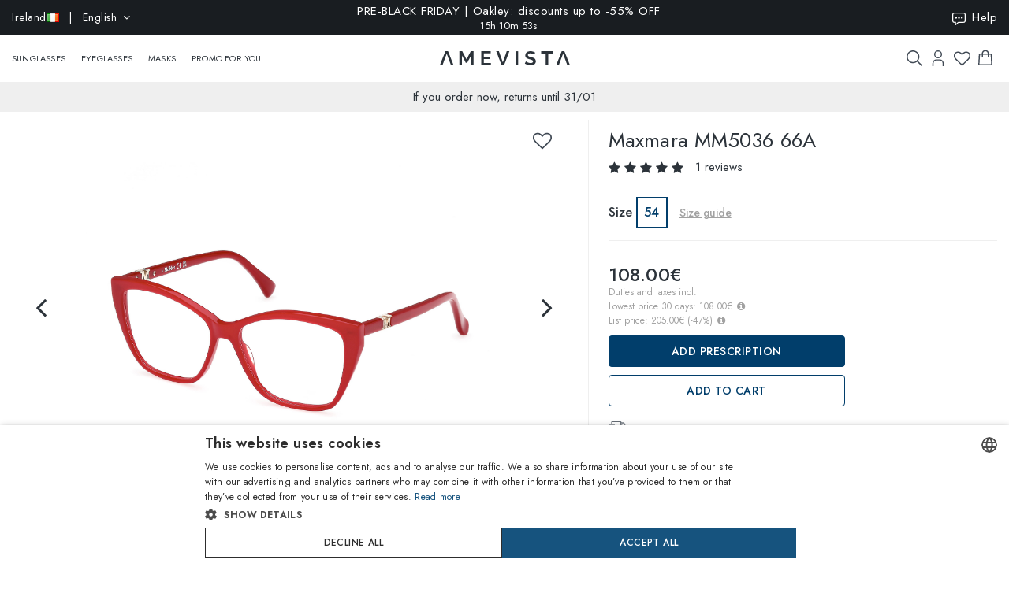

--- FILE ---
content_type: text/html; charset=utf-8
request_url: https://www.amevista.com/ie/maxmara-mm5036-66a
body_size: 28176
content:
<!DOCTYPE html>
<!--[if IE]><![endif]-->
<!--[if IE 8 ]><html dir="ltr" lang="en" class="ie8"><![endif]-->
<!--[if IE 9 ]><html dir="ltr" lang="en" class="ie9"><![endif]-->
<!--[if (gt IE 9)|!(IE)]><!-->
<html dir="ltr" lang="en">
<!--<![endif]-->
<head>
<meta charset="UTF-8" />
<meta name="viewport" content="width=device-width, initial-scale=1.0, user-scalable=no, minimum-scale=1.0, maximum-scale=1.0">
<meta http-equiv="X-UA-Compatible" content="IE=edge">
<meta name="format-detection" content="telephone=no">
<title>Maxmara MM5036 66A   | Online Sale - Amevista</title>
<base href="https://www.amevista.com/ie" />
<meta name="description" content="Sunglasses Maxmara MM5036 66A   on sale online at the best price. Available in different sizes, with original case and guarantee. Buy now on Amevista.com!" />


<meta property="og:type" content="website">
<meta property="og:url" content="https://www.amevista.com/ie/maxmara-mm5036-66a" />
<meta property="og:title" content="Maxmara MM5036 66A   | Online Sale" />
<meta property="og:description" content="Sunglasses Maxmara MM5036 66A   on sale online at the best price. Available in different sizes, with original case and guarantee. Buy now on Amevista.com!" />
    <meta property="og:image" content="https://d237xocrarx9cy.cloudfront.net/image/foto//marcolin/889214471765_1.jpg" />
    <meta property="og:image" content="https://d237xocrarx9cy.cloudfront.net/image/foto//marcolin/889214471765_1.jpg" />
    <meta property="og:image" content="https://d237xocrarx9cy.cloudfront.net/image/foto//marcolin/889214471765_2.jpg" />
    <meta property="og:image" content="https://d237xocrarx9cy.cloudfront.net/image/foto//marcolin/889214471765_3.jpg" />
    <meta property="og:image" content="https://d237xocrarx9cy.cloudfront.net/image/foto//marcolin/889214471765_4.jpg" />
    <meta property="og:image" content="https://d237xocrarx9cy.cloudfront.net/image/foto//marcolin/889214471765_5.jpg" />
    <meta property="og:image" content="https://d237xocrarx9cy.cloudfront.net/image/foto//marcolin/889214471765_6.jpg" />
    <meta property="og:image" content="https://d237xocrarx9cy.cloudfront.net/image/foto//marcolin/889214471765_7.jpg" />
    <meta property="og:image" content="https://d237xocrarx9cy.cloudfront.net/image/foto//marcolin/889214471765_8.jpg" />
<meta property="og:locale" content="en_IE" />
<meta property="og:site_name" content="Amevista" />
    <meta property="og:locale:alternate" content="en_DZ" />
    <meta property="og:locale:alternate" content="en_AO" />
    <meta property="og:locale:alternate" content="es_AR" />
    <meta property="og:locale:alternate" content="en_AU" />
    <meta property="og:locale:alternate" content="de_AT" />
    <meta property="og:locale:alternate" content="en_BH" />
    <meta property="og:locale:alternate" content="en_BD" />
    <meta property="og:locale:alternate" content="nl_BE" />
    <meta property="og:locale:alternate" content="es_BO" />
    <meta property="og:locale:alternate" content="bg_BG" />
    <meta property="og:locale:alternate" content="en_CM" />
    <meta property="og:locale:alternate" content="en_CA" />
    <meta property="og:locale:alternate" content="es_IC" />
    <meta property="og:locale:alternate" content="es_CL" />
    <meta property="og:locale:alternate" content="en_CN" />
    <meta property="og:locale:alternate" content="es_CO" />
    <meta property="og:locale:alternate" content="hr_HR" />
    <meta property="og:locale:alternate" content="el_CY" />
    <meta property="og:locale:alternate" content="cs_CZ" />
    <meta property="og:locale:alternate" content="da_DK" />
    <meta property="og:locale:alternate" content="es_DO" />
    <meta property="og:locale:alternate" content="es_EC" />
    <meta property="og:locale:alternate" content="en_EE" />
    <meta property="og:locale:alternate" content="en_ET" />
    <meta property="og:locale:alternate" content="fi_FI" />
    <meta property="og:locale:alternate" content="fr_FR" />
    <meta property="og:locale:alternate" content="de_DE" />
    <meta property="og:locale:alternate" content="en_GH" />
    <meta property="og:locale:alternate" content="el_GR" />
    <meta property="og:locale:alternate" content="es_GT" />
    <meta property="og:locale:alternate" content="en_HK" />
    <meta property="og:locale:alternate" content="hu_HU" />
    <meta property="og:locale:alternate" content="en_ID" />
    <meta property="og:locale:alternate" content="en_IE" />
    <meta property="og:locale:alternate" content="it_IT" />
    <meta property="og:locale:alternate" content="en_JP" />
    <meta property="og:locale:alternate" content="en_JO" />
    <meta property="og:locale:alternate" content="en_KZ" />
    <meta property="og:locale:alternate" content="en_KE" />
    <meta property="og:locale:alternate" content="en_KW" />
    <meta property="og:locale:alternate" content="en_LV" />
    <meta property="og:locale:alternate" content="en_LT" />
    <meta property="og:locale:alternate" content="fr_LU" />
    <meta property="og:locale:alternate" content="en_MY" />
    <meta property="og:locale:alternate" content="en_MT" />
    <meta property="og:locale:alternate" content="es_MX" />
    <meta property="og:locale:alternate" content="fr_MC" />
    <meta property="og:locale:alternate" content="en_MA" />
    <meta property="og:locale:alternate" content="en_NP" />
    <meta property="og:locale:alternate" content="nl_NL" />
    <meta property="og:locale:alternate" content="en_NZ" />
    <meta property="og:locale:alternate" content="en_NG" />
    <meta property="og:locale:alternate" content="en_NO" />
    <meta property="og:locale:alternate" content="en_OM" />
    <meta property="og:locale:alternate" content="en_PK" />
    <meta property="og:locale:alternate" content="es_PA" />
    <meta property="og:locale:alternate" content="es_PY" />
    <meta property="og:locale:alternate" content="es_PE" />
    <meta property="og:locale:alternate" content="en_PH" />
    <meta property="og:locale:alternate" content="pl_PL" />
    <meta property="og:locale:alternate" content="pt_PT" />
    <meta property="og:locale:alternate" content="en_QA" />
    <meta property="og:locale:alternate" content="ro_RO" />
    <meta property="og:locale:alternate" content="en_SA" />
    <meta property="og:locale:alternate" content="en_RS" />
    <meta property="og:locale:alternate" content="en_SG" />
    <meta property="og:locale:alternate" content="en_SK" />
    <meta property="og:locale:alternate" content="sl_SI" />
    <meta property="og:locale:alternate" content="en_ZA" />
    <meta property="og:locale:alternate" content="ko_KR" />
    <meta property="og:locale:alternate" content="es_ES" />
    <meta property="og:locale:alternate" content="en_LK" />
    <meta property="og:locale:alternate" content="sv_SE" />
    <meta property="og:locale:alternate" content="de_CH" />
    <meta property="og:locale:alternate" content="en_TW" />
    <meta property="og:locale:alternate" content="en_TZ" />
    <meta property="og:locale:alternate" content="en_TH" />
    <meta property="og:locale:alternate" content="en_TM" />
    <meta property="og:locale:alternate" content="en_AE" />
    <meta property="og:locale:alternate" content="en_GB" />
    <meta property="og:locale:alternate" content="en_US" />
    <meta property="og:locale:alternate" content="en_UZ" />
    <meta property="og:locale:alternate" content="en_VN" />


<script src="https://cdn.trackjs.com/agent/v3/latest/t.js"></script>
<script>
  window.TrackJS && TrackJS.install({ 
    token: "2a9548ba3818454aa18e35af1f257ce7"
    // for more configuration options, see https://docs.trackjs.com
  });
</script>
   

<script type="text/javascript" charset="UTF-8" src="//cdn.cookie-script.com/s/2356fd6010118672dd49cbe57ea83a12.js"></script>

<link rel="stylesheet"  href="https://cdn.jsdelivr.net/npm/@algolia/autocomplete-theme-classic"/>                       


<script src="https://d237xocrarx9cy.cloudfront.net/catalog/view/javascript/jquery/jquery-2.1.1.min.js" type="text/javascript"></script>
<script src="https://d237xocrarx9cy.cloudfront.net/catalog/view/javascript/bootstrap/js/bootstrap.min.js" type="text/javascript"></script>
<link href="https://d237xocrarx9cy.cloudfront.net/catalog/view/javascript/font-awesome/css/font-awesome.min.css" rel="stylesheet" type="text/css" />
<link href="//fonts.googleapis.com/css?family=Jost:300,400,500,600,700,800" rel="stylesheet">

<!-- Codezeel www.codezeel.com - Start -->

<link rel="stylesheet" type="text/css" href="https://d237xocrarx9cy.cloudfront.net/catalog/view/theme/Fashion/stylesheet/codezeel/bootstrap.min.css" />
<link rel="stylesheet" type="text/css" href="https://d237xocrarx9cy.cloudfront.net/catalog/view/theme/Fashion/stylesheet/stylesheet.css?t=1764061796"  />



<link href="https://d237xocrarx9cy.cloudfront.net/catalog/view/theme/Fashion/stylesheet/filters.css" type="text/css" rel="stylesheet" media="screen" />

<link href="https://www.amevista.com/ie/maxmara-mm5036-66a" rel="canonical" />
<link href="https://www.amevista.com/dz/maxmara-mm5036-66a" rel="alternate" hreflang="en-DZ"/>
<link href="https://www.amevista.com/ao/maxmara-mm5036-66a" rel="alternate" hreflang="en-AO"/>
<link href="https://www.amevista.com/ar/maxmara-mm5036-66a" rel="alternate" hreflang="es-AR"/>
<link href="https://www.amevista.com/au/maxmara-mm5036-66a" rel="alternate" hreflang="en-AU"/>
<link href="https://www.amevista.com/at/maxmara-mm5036-66a" rel="alternate" hreflang="de-AT"/>
<link href="https://www.amevista.com/bh/maxmara-mm5036-66a" rel="alternate" hreflang="en-BH"/>
<link href="https://www.amevista.com/bd/maxmara-mm5036-66a" rel="alternate" hreflang="en-BD"/>
<link href="https://www.amevista.com/be/maxmara-mm5036-66a" rel="alternate" hreflang="nl-BE"/>
<link href="https://www.amevista.com/bo/maxmara-mm5036-66a" rel="alternate" hreflang="es-BO"/>
<link href="https://www.amevista.com/bg/maxmara-mm5036-66a" rel="alternate" hreflang="bg"/>
<link href="https://www.amevista.com/cm/maxmara-mm5036-66a" rel="alternate" hreflang="en-CM"/>
<link href="https://www.amevista.com/ca/maxmara-mm5036-66a" rel="alternate" hreflang="en-CA"/>
<link href="https://www.amevista.com/ic/maxmara-mm5036-66a" rel="alternate" hreflang="es-IC"/>
<link href="https://www.amevista.com/cl/maxmara-mm5036-66a" rel="alternate" hreflang="es-CL"/>
<link href="https://www.amevista.com/cn/maxmara-mm5036-66a" rel="alternate" hreflang="en-CN"/>
<link href="https://www.amevista.com/co/maxmara-mm5036-66a" rel="alternate" hreflang="es-CO"/>
<link href="https://www.amevista.com/hr/maxmara-mm5036-66a" rel="alternate" hreflang="hr"/>
<link href="https://www.amevista.com/cy/maxmara-mm5036-66a" rel="alternate" hreflang="el-CY"/>
<link href="https://www.amevista.com/cz/maxmara-mm5036-66a" rel="alternate" hreflang="cs"/>
<link href="https://www.amevista.com/dk/maxmara-mm5036-66a" rel="alternate" hreflang="da"/>
<link href="https://www.amevista.com/do/maxmara-mm5036-66a" rel="alternate" hreflang="es-DO"/>
<link href="https://www.amevista.com/ec/maxmara-mm5036-66a" rel="alternate" hreflang="es-EC"/>
<link href="https://www.amevista.com/ee/maxmara-mm5036-66a" rel="alternate" hreflang="en-EE"/>
<link href="https://www.amevista.com/et/maxmara-mm5036-66a" rel="alternate" hreflang="en-ET"/>
<link href="https://www.amevista.com/fi/maxmara-mm5036-66a" rel="alternate" hreflang="fi"/>
<link href="https://www.amevista.com/fr/maxmara-mm5036-66a" rel="alternate" hreflang="fr"/>
<link href="https://www.amevista.com/de/maxmara-mm5036-66a" rel="alternate" hreflang="de"/>
<link href="https://www.amevista.com/gh/maxmara-mm5036-66a" rel="alternate" hreflang="en-GH"/>
<link href="https://www.amevista.com/gr/maxmara-mm5036-66a" rel="alternate" hreflang="el"/>
<link href="https://www.amevista.com/gt/maxmara-mm5036-66a" rel="alternate" hreflang="es-GT"/>
<link href="https://www.amevista.com/hk/maxmara-mm5036-66a" rel="alternate" hreflang="en-HK"/>
<link href="https://www.amevista.com/hu/maxmara-mm5036-66a" rel="alternate" hreflang="hu"/>
<link href="https://www.amevista.com/id/maxmara-mm5036-66a" rel="alternate" hreflang="en-ID"/>
<link href="https://www.amevista.com/ie/maxmara-mm5036-66a" rel="alternate" hreflang="en-IE"/>
<link href="https://www.amevista.com/it/maxmara-mm5036-66a" rel="alternate" hreflang="it"/>
<link href="https://www.amevista.com/jp/maxmara-mm5036-66a" rel="alternate" hreflang="en-JP"/>
<link href="https://www.amevista.com/jo/maxmara-mm5036-66a" rel="alternate" hreflang="en-JO"/>
<link href="https://www.amevista.com/kz/maxmara-mm5036-66a" rel="alternate" hreflang="en-KZ"/>
<link href="https://www.amevista.com/ke/maxmara-mm5036-66a" rel="alternate" hreflang="en-KE"/>
<link href="https://www.amevista.com/kw/maxmara-mm5036-66a" rel="alternate" hreflang="en-KW"/>
<link href="https://www.amevista.com/lv/maxmara-mm5036-66a" rel="alternate" hreflang="en-LV"/>
<link href="https://www.amevista.com/lt/maxmara-mm5036-66a" rel="alternate" hreflang="en-LT"/>
<link href="https://www.amevista.com/lu/maxmara-mm5036-66a" rel="alternate" hreflang="fr-LU"/>
<link href="https://www.amevista.com/my/maxmara-mm5036-66a" rel="alternate" hreflang="en-MY"/>
<link href="https://www.amevista.com/mt/maxmara-mm5036-66a" rel="alternate" hreflang="en-MT"/>
<link href="https://www.amevista.com/mx/maxmara-mm5036-66a" rel="alternate" hreflang="es-MX"/>
<link href="https://www.amevista.com/mc/maxmara-mm5036-66a" rel="alternate" hreflang="fr-MC"/>
<link href="https://www.amevista.com/ma/maxmara-mm5036-66a" rel="alternate" hreflang="en-MA"/>
<link href="https://www.amevista.com/np/maxmara-mm5036-66a" rel="alternate" hreflang="en-NP"/>
<link href="https://www.amevista.com/nl/maxmara-mm5036-66a" rel="alternate" hreflang="nl"/>
<link href="https://www.amevista.com/nz/maxmara-mm5036-66a" rel="alternate" hreflang="en-NZ"/>
<link href="https://www.amevista.com/ng/maxmara-mm5036-66a" rel="alternate" hreflang="en-NG"/>
<link href="https://www.amevista.com/no/maxmara-mm5036-66a" rel="alternate" hreflang="en-NO"/>
<link href="https://www.amevista.com/om/maxmara-mm5036-66a" rel="alternate" hreflang="en-OM"/>
<link href="https://www.amevista.com/pk/maxmara-mm5036-66a" rel="alternate" hreflang="en-PK"/>
<link href="https://www.amevista.com/pa/maxmara-mm5036-66a" rel="alternate" hreflang="es-PA"/>
<link href="https://www.amevista.com/py/maxmara-mm5036-66a" rel="alternate" hreflang="es-PY"/>
<link href="https://www.amevista.com/pe/maxmara-mm5036-66a" rel="alternate" hreflang="es-PE"/>
<link href="https://www.amevista.com/ph/maxmara-mm5036-66a" rel="alternate" hreflang="en-PH"/>
<link href="https://www.amevista.com/pl/maxmara-mm5036-66a" rel="alternate" hreflang="pl"/>
<link href="https://www.amevista.com/pt/maxmara-mm5036-66a" rel="alternate" hreflang="pt"/>
<link href="https://www.amevista.com/qa/maxmara-mm5036-66a" rel="alternate" hreflang="en-QA"/>
<link href="https://www.amevista.com/ro/maxmara-mm5036-66a" rel="alternate" hreflang="ro"/>
<link href="https://www.amevista.com/sa/maxmara-mm5036-66a" rel="alternate" hreflang="en-SA"/>
<link href="https://www.amevista.com/rs/maxmara-mm5036-66a" rel="alternate" hreflang="en-RS"/>
<link href="https://www.amevista.com/sg/maxmara-mm5036-66a" rel="alternate" hreflang="en-SG"/>
<link href="https://www.amevista.com/sk/maxmara-mm5036-66a" rel="alternate" hreflang="en-SK"/>
<link href="https://www.amevista.com/si/maxmara-mm5036-66a" rel="alternate" hreflang="sl"/>
<link href="https://www.amevista.com/za/maxmara-mm5036-66a" rel="alternate" hreflang="en-ZA"/>
<link href="https://www.amevista.com/kr/maxmara-mm5036-66a" rel="alternate" hreflang="ko"/>
<link href="https://www.amevista.com/es/maxmara-mm5036-66a" rel="alternate" hreflang="es"/>
<link href="https://www.amevista.com/lk/maxmara-mm5036-66a" rel="alternate" hreflang="en-LK"/>
<link href="https://www.amevista.com/se/maxmara-mm5036-66a" rel="alternate" hreflang="sv"/>
<link href="https://www.amevista.com/ch/maxmara-mm5036-66a" rel="alternate" hreflang="de-CH"/>
<link href="https://www.amevista.com/tw/maxmara-mm5036-66a" rel="alternate" hreflang="en-TW"/>
<link href="https://www.amevista.com/tz/maxmara-mm5036-66a" rel="alternate" hreflang="en-TZ"/>
<link href="https://www.amevista.com/th/maxmara-mm5036-66a" rel="alternate" hreflang="en-TH"/>
<link href="https://www.amevista.com/tm/maxmara-mm5036-66a" rel="alternate" hreflang="en-TM"/>
<link href="https://www.amevista.com/ae/maxmara-mm5036-66a" rel="alternate" hreflang="en-AE"/>
<link href="https://www.amevista.com/uk/maxmara-mm5036-66a" rel="alternate" hreflang="en"/>
<link href="https://www.amevista.com/us/maxmara-mm5036-66a" rel="alternate" hreflang="en-US"/>
<link href="https://www.amevista.com/uz/maxmara-mm5036-66a" rel="alternate" hreflang="en-UZ"/>
<link href="https://www.amevista.com/vn/maxmara-mm5036-66a" rel="alternate" hreflang="en-VN"/>

<link href="https://d237xocrarx9cy.cloudfront.net//image/catalog/favicon.png" rel="icon" />


<script type="text/javascript">

var oftalmiche_endpoint_api = 'https://oftalmiche.amevista.com/api/flow';
var oftalmiche_endpoint_url = 'https://oftalmiche.amevista.com/flow';
var oftalmiche_add_product = 'https://www.amevista.com/ie/index.php?route=extension/module/oftalmiche/add';
var language_code = 'en';
var country_code = 'IE';
var currency_code = 'EUR';
var currency_value = '1.00000000';
var currency_symbol = '€';
var cdn_url = 'https://d237xocrarx9cy.cloudfront.net/';
</script>


<script src="https://d237xocrarx9cy.cloudfront.net/catalog/view/javascript/common.js?t=1763638883" type="text/javascript"></script>
<!-- Copyright (c) Facebook, Inc. and its affiliates. -->
<!-- All rights reserved. -->

<!-- This source code is licensed under the license found in the -->
<!-- LICENSE file in the root directory of this source tree. -->
<script type="text/javascript">
  // we are using this flag to determine if the pixel
  // is successfully added to the header
  window.isFacebookPixelInHeaderAdded = 1;
  window.isFacebookPixelAdded=1;
</script>

<script type="text/javascript">
  function facebook_loadScript(url, callback) {
    var script = document.createElement("script");
    script.type = "text/javascript";
    if(script.readyState) {  // only required for IE <9
      script.onreadystatechange = function() {
        if (script.readyState === "loaded" || script.readyState === "complete") {
          script.onreadystatechange = null;
          if (callback) {
            callback();
          }
        }
      };
    } else {  //Others
      if (callback) {
        script.onload = callback;
      }
    }

    script.src = url;
    document.getElementsByTagName("head")[0].appendChild(script);
  }
</script>

<script type="text/javascript">
  (function() {
    var enableCookieBar = '0';
    if (enableCookieBar == '1') {
      facebook_loadScript("catalog/view/javascript/facebook_business/cookieconsent.min.js");

      // loading the css file
      var css = document.createElement("link");
      css.setAttribute("rel", "stylesheet");
      css.setAttribute("type", "text/css");
      css.setAttribute(
        "href",
        "catalog/view/theme/css/facebook_business/cookieconsent.min.css");
      document.getElementsByTagName("head")[0].appendChild(css);

      window.addEventListener("load", function(){
        function setConsent() {
          fbq(
            'consent',
            this.hasConsented() ? 'grant' : 'revoke'
          );
        }
        window.cookieconsent.initialise({
          palette: {
            popup: {
              background: '#237afc'
            },
            button: {
              background: '#fff',
              text: '#237afc'
            }
          },
          cookie: {
            name: fbq.consentCookieName
          },
          type: 'opt-out',
          showLink: false,
          content: {
            allow: 'Agree',
            deny: 'Opt Out',
            header: 'Our Site Uses Cookies',
            message: 'By clicking Agree, you agree to our <a class="cc-link" href="https://www.facebook.com/legal/terms/update" target="_blank">terms of service</a>, <a class="cc-link" href="https://www.facebook.com/policies/" target="_blank">privacy policy</a> and <a class="cc-link" href="https://www.facebook.com/policies/cookies/" target="_blank">cookies policy</a>.'
          },
          layout: 'basic-header',
          location: true,
          revokable: true,
          onInitialise: setConsent,
          onStatusChange: setConsent,
          onRevokeChoice: setConsent
        }, function (popup) {
          // If this isn't open, we know that we can use cookies.
          if (!popup.getStatus() && !popup.options.enabled) {
            popup.setStatus(cookieconsent.status.dismiss);
          }
        });
      });
    }
  })();
</script>

<script type="text/plain" data-cookie-consent="tracking" data-cookiescript="accepted" data-cookiecategory="targeting">
  (function() {
    !function(f,b,e,v,n,t,s){if(f.fbq)return;n=f.fbq=function(){n.callMethod?
    n.callMethod.apply(n,arguments):n.queue.push(arguments)};if(!f._fbq)f._fbq=n;
    n.push=n;n.loaded=!0;n.version='2.0';n.queue=[];t=b.createElement(e);t.async=!0;
    t.src=v;s=b.getElementsByTagName(e)[0];s.parentNode.insertBefore(t,s)}(window,
    document,'script','https://connect.facebook.net/en_US/fbevents.js');

    var enableCookieBar = '0';
    if (enableCookieBar == '1') {
      fbq.consentCookieName = 'fb_cookieconsent_status';

      (function() {
        function getCookie(t){var i=("; "+document.cookie).split("; "+t+"=");if(2==i.length)return i.pop().split(";").shift()}
        var consentValue = getCookie(fbq.consentCookieName);
        fbq('consent', consentValue === 'dismiss' ? 'grant' : 'revoke');
      })();
    }

          // system auto generated facebook_pixel.js, DO NOT MODIFY
      pixel_script_filename = 'https://d237xocrarx9cy.cloudfront.net//catalog/view/javascript/facebook_business/facebook_pixel_3_1_2.js';
      // system auto generated facebook_pixel.js, DO NOT MODIFY
      facebook_loadScript(
        pixel_script_filename,
        function() {
          var params = {
    "agent": "exopencart-3.0.2.0-4.2.1"
};
          _facebookAdsExtension.facebookPixel.init(
            '399509140650360',
            {},
            params);
                      _facebookAdsExtension.facebookPixel.firePixel(
              JSON.parse('{\"event_name\":\"ViewContent\",\"content_ids\":[\"61928308\"],\"content_name\":\"Maxmara MM5036 66A\",\"content_type\":\"product\",\"currency\":\"EUR\",\"value\":108,\"event_id\":\"ca4d0b27-2b4a-482f-962c-d809b790706a\"}'));
                  });
      })();
</script>

<script type="text/javascript">
  // we are using this flag to determine if the customer chat
  // is successfully added to the header
  window.isFacebookCustomerChatInHeaderAdded = 1;
  window.isFacebookCustomerChatAdded=1;
</script>

</head>


<body class="product-product product-product-61928308 layout-1 store-ie">

<!--
<div id="box-servizio-clienti" class="box-popup mfp-hide">
Our customer service is available daily from 9am to 6pm CEST. 

</div>
-->
<div class="header">
                <div id="cznavcmsblock">
        <div class="max-container">
        <div id="cznavcmsblock-language" class="nav pull-left lang-curr">
            
             
                <div class="pull-left">
        <form action="https://www.amevista.com/ie/index.php?route=common/country/country" method="post" enctype="multipart/form-data" id="form-language">
            <div class="btn-group">
                    <button class="btn btn-link dropdown-toggle" data-toggle="dropdown">
                        <span class="hidden-xs hidden-sm">Ireland <img src="https://d237xocrarx9cy.cloudfront.net//image/catalog/country/ie.png" alt="Ireland" title="Ireland"/></span> &nbsp; | &nbsp; English <i class="fa fa-angle-down"></i>
                    </button>
                <div class="country-menu dropdown-menu collapse" id="catcountry">
                    <div class="country-inner">
                        <div class="screen screen-1">
                            <div class="country-choice">
                                <p><strong>SHIP TO</strong></p>
                                <span class="chiudi"></span>
                            </div>
                            <hr />
                            <div class="country-choice swipe">
                                <span class=""><img src="https://d237xocrarx9cy.cloudfront.net//image/catalog/country/ie.png" alt="Ireland" title="Ireland"/> <b>Ireland</b> </span> <i class="fa fa-angle-right"></i>
                            </div>
                            <hr />
                            <div>
                                <p class="grey">By changing the country, the applicable shipping rates will update, and the items in your cart will be removed.</p>
                            </div>
                            <div class="lang-choice">
                                <p class=""><strong>LANGUAGE</strong></p>
                            </div>
                            <ul class="languages">
                                                            <li>
                                    <a class="btn-link btn-block selected" name="en-ie"  href="/ie-en" rel="nofollow"> English</a>
                                </li>
                                                            <li>
                                    <a class="btn-link btn-block " name="it-it"  href="/ie-it" rel="nofollow"> Italian</a>
                                </li>
                                                            <li>
                                    <a class="btn-link btn-block " name="fr-fr"  href="/ie-fr" rel="nofollow"> French</a>
                                </li>
                                                            <li>
                                    <a class="btn-link btn-block " name="de-de"  href="/ie-de" rel="nofollow"> Deutsch</a>
                                </li>
                                                            <li>
                                    <a class="btn-link btn-block " name="es-es"  href="/ie-es" rel="nofollow"> Spanish</a>
                                </li>
                                                        </ul>

                        </div>
                        <div class="screen screen-2">
                            <div class="country-choice">
                                <i class="fa fa-angle-left swipeout"></i> 
                                <p class="swipeout"><strong>SHIP TO</strong></p>
                                <span class="chiudi"></span>
                            </div>
                            <div class="search">
                                <a href="javascript:;" class="search-button"></a>
                                <input type="text" name="cs" class="" placeholder="Search"/>
                            </div>
                            <ul class="countries">
                                                            <li>
                                    <a class="btn-link btn-block country-select" name="DZ" href="/dz"><img src="https://d237xocrarx9cy.cloudfront.net//image/catalog/country/dz.png" alt="Algeria" title="Algeria"  loading="lazy"/> Algeria</a>
                                </li>
                                                            <li>
                                    <a class="btn-link btn-block country-select" name="AO" href="/ao"><img src="https://d237xocrarx9cy.cloudfront.net//image/catalog/country/ao.png" alt="Angola" title="Angola"  loading="lazy"/> Angola</a>
                                </li>
                                                            <li>
                                    <a class="btn-link btn-block country-select" name="AR" href="/ar"><img src="https://d237xocrarx9cy.cloudfront.net//image/catalog/country/ar.png" alt="Argentina" title="Argentina"  loading="lazy"/> Argentina</a>
                                </li>
                                                            <li>
                                    <a class="btn-link btn-block country-select" name="AU" href="/au"><img src="https://d237xocrarx9cy.cloudfront.net//image/catalog/country/au.png" alt="Australia" title="Australia"  loading="lazy"/> Australia</a>
                                </li>
                                                            <li>
                                    <a class="btn-link btn-block country-select" name="AT" href="/at"><img src="https://d237xocrarx9cy.cloudfront.net//image/catalog/country/at.png" alt="Austria" title="Austria"  loading="lazy"/> Austria</a>
                                </li>
                                                            <li>
                                    <a class="btn-link btn-block country-select" name="BH" href="/bh"><img src="https://d237xocrarx9cy.cloudfront.net//image/catalog/country/bh.png" alt="Bahrain" title="Bahrain"  loading="lazy"/> Bahrain</a>
                                </li>
                                                            <li>
                                    <a class="btn-link btn-block country-select" name="BD" href="/bd"><img src="https://d237xocrarx9cy.cloudfront.net//image/catalog/country/bd.png" alt="Bangladesh" title="Bangladesh"  loading="lazy"/> Bangladesh</a>
                                </li>
                                                            <li>
                                    <a class="btn-link btn-block country-select" name="BE" href="/be"><img src="https://d237xocrarx9cy.cloudfront.net//image/catalog/country/be.png" alt="Belgium" title="Belgium"  loading="lazy"/> Belgium</a>
                                </li>
                                                            <li>
                                    <a class="btn-link btn-block country-select" name="BO" href="/bo"><img src="https://d237xocrarx9cy.cloudfront.net//image/catalog/country/bo.png" alt="Bolivia" title="Bolivia"  loading="lazy"/> Bolivia</a>
                                </li>
                                                            <li>
                                    <a class="btn-link btn-block country-select" name="BG" href="/bg"><img src="https://d237xocrarx9cy.cloudfront.net//image/catalog/country/bg.png" alt="Bulgaria" title="Bulgaria"  loading="lazy"/> Bulgaria</a>
                                </li>
                                                            <li>
                                    <a class="btn-link btn-block country-select" name="CM" href="/cm"><img src="https://d237xocrarx9cy.cloudfront.net//image/catalog/country/cm.png" alt="Cameroon" title="Cameroon"  loading="lazy"/> Cameroon</a>
                                </li>
                                                            <li>
                                    <a class="btn-link btn-block country-select" name="CA" href="/ca"><img src="https://d237xocrarx9cy.cloudfront.net//image/catalog/country/ca.png" alt="Canada" title="Canada"  loading="lazy"/> Canada</a>
                                </li>
                                                            <li>
                                    <a class="btn-link btn-block country-select" name="IC" href="/ic"><img src="https://d237xocrarx9cy.cloudfront.net//image/catalog/country/ic.png" alt="Canary Islands" title="Canary Islands"  loading="lazy"/> Canary Islands</a>
                                </li>
                                                            <li>
                                    <a class="btn-link btn-block country-select" name="CL" href="/cl"><img src="https://d237xocrarx9cy.cloudfront.net//image/catalog/country/cl.png" alt="Chile" title="Chile"  loading="lazy"/> Chile</a>
                                </li>
                                                            <li>
                                    <a class="btn-link btn-block country-select" name="CN" href="/cn"><img src="https://d237xocrarx9cy.cloudfront.net//image/catalog/country/cn.png" alt="China" title="China"  loading="lazy"/> China</a>
                                </li>
                                                            <li>
                                    <a class="btn-link btn-block country-select" name="CO" href="/co"><img src="https://d237xocrarx9cy.cloudfront.net//image/catalog/country/co.png" alt="Colombia" title="Colombia"  loading="lazy"/> Colombia</a>
                                </li>
                                                            <li>
                                    <a class="btn-link btn-block country-select" name="HR" href="/hr"><img src="https://d237xocrarx9cy.cloudfront.net//image/catalog/country/hr.png" alt="Croatia" title="Croatia"  loading="lazy"/> Croatia</a>
                                </li>
                                                            <li>
                                    <a class="btn-link btn-block country-select" name="CY" href="/cy"><img src="https://d237xocrarx9cy.cloudfront.net//image/catalog/country/cy.png" alt="Cyprus" title="Cyprus"  loading="lazy"/> Cyprus</a>
                                </li>
                                                            <li>
                                    <a class="btn-link btn-block country-select" name="CZ" href="/cz"><img src="https://d237xocrarx9cy.cloudfront.net//image/catalog/country/cz.png" alt="Czech Republic" title="Czech Republic"  loading="lazy"/> Czech Republic</a>
                                </li>
                                                            <li>
                                    <a class="btn-link btn-block country-select" name="DK" href="/dk"><img src="https://d237xocrarx9cy.cloudfront.net//image/catalog/country/dk.png" alt="Denmark" title="Denmark"  loading="lazy"/> Denmark</a>
                                </li>
                                                            <li>
                                    <a class="btn-link btn-block country-select" name="DO" href="/do"><img src="https://d237xocrarx9cy.cloudfront.net//image/catalog/country/do.png" alt="Dominican Republic" title="Dominican Republic"  loading="lazy"/> Dominican Republic</a>
                                </li>
                                                            <li>
                                    <a class="btn-link btn-block country-select" name="EC" href="/ec"><img src="https://d237xocrarx9cy.cloudfront.net//image/catalog/country/ec.png" alt="Ecuador" title="Ecuador"  loading="lazy"/> Ecuador</a>
                                </li>
                                                            <li>
                                    <a class="btn-link btn-block country-select" name="EE" href="/ee"><img src="https://d237xocrarx9cy.cloudfront.net//image/catalog/country/ee.png" alt="Estonia" title="Estonia"  loading="lazy"/> Estonia</a>
                                </li>
                                                            <li>
                                    <a class="btn-link btn-block country-select" name="ET" href="/et"><img src="https://d237xocrarx9cy.cloudfront.net//image/catalog/country/et.png" alt="Ethiopia" title="Ethiopia"  loading="lazy"/> Ethiopia</a>
                                </li>
                                                            <li>
                                    <a class="btn-link btn-block country-select" name="FI" href="/fi"><img src="https://d237xocrarx9cy.cloudfront.net//image/catalog/country/fi.png" alt="Finland" title="Finland"  loading="lazy"/> Finland</a>
                                </li>
                                                            <li>
                                    <a class="btn-link btn-block country-select" name="FR" href="/fr"><img src="https://d237xocrarx9cy.cloudfront.net//image/catalog/country/fr.png" alt="France" title="France"  loading="lazy"/> France</a>
                                </li>
                                                            <li>
                                    <a class="btn-link btn-block country-select" name="DE" href="/de"><img src="https://d237xocrarx9cy.cloudfront.net//image/catalog/country/de.png" alt="Germany" title="Germany"  loading="lazy"/> Germany</a>
                                </li>
                                                            <li>
                                    <a class="btn-link btn-block country-select" name="GH" href="/gh"><img src="https://d237xocrarx9cy.cloudfront.net//image/catalog/country/gh.png" alt="Ghana" title="Ghana"  loading="lazy"/> Ghana</a>
                                </li>
                                                            <li>
                                    <a class="btn-link btn-block country-select" name="GR" href="/gr"><img src="https://d237xocrarx9cy.cloudfront.net//image/catalog/country/gr.png" alt="Greece" title="Greece"  loading="lazy"/> Greece</a>
                                </li>
                                                            <li>
                                    <a class="btn-link btn-block country-select" name="GT" href="/gt"><img src="https://d237xocrarx9cy.cloudfront.net//image/catalog/country/gt.png" alt="Guatemala" title="Guatemala"  loading="lazy"/> Guatemala</a>
                                </li>
                                                            <li>
                                    <a class="btn-link btn-block country-select" name="HK" href="/hk"><img src="https://d237xocrarx9cy.cloudfront.net//image/catalog/country/hk.png" alt="Hong Kong" title="Hong Kong"  loading="lazy"/> Hong Kong</a>
                                </li>
                                                            <li>
                                    <a class="btn-link btn-block country-select" name="HU" href="/hu"><img src="https://d237xocrarx9cy.cloudfront.net//image/catalog/country/hu.png" alt="Hungary" title="Hungary"  loading="lazy"/> Hungary</a>
                                </li>
                                                            <li>
                                    <a class="btn-link btn-block country-select" name="ID" href="/id"><img src="https://d237xocrarx9cy.cloudfront.net//image/catalog/country/id.png" alt="Indonesia" title="Indonesia"  loading="lazy"/> Indonesia</a>
                                </li>
                                                            <li>
                                    <a class="btn-link btn-block country-select" name="IE" href="/ie"><img src="https://d237xocrarx9cy.cloudfront.net//image/catalog/country/ie.png" alt="Ireland" title="Ireland"  loading="lazy"/> Ireland</a>
                                </li>
                                                            <li>
                                    <a class="btn-link btn-block country-select" name="IT" href="/it"><img src="https://d237xocrarx9cy.cloudfront.net//image/catalog/country/it.png" alt="Italia" title="Italia"  loading="lazy"/> Italia</a>
                                </li>
                                                            <li>
                                    <a class="btn-link btn-block country-select" name="JP" href="/jp"><img src="https://d237xocrarx9cy.cloudfront.net//image/catalog/country/jp.png" alt="Japan" title="Japan"  loading="lazy"/> Japan</a>
                                </li>
                                                            <li>
                                    <a class="btn-link btn-block country-select" name="JO" href="/jo"><img src="https://d237xocrarx9cy.cloudfront.net//image/catalog/country/jo.png" alt="Jordan" title="Jordan"  loading="lazy"/> Jordan</a>
                                </li>
                                                            <li>
                                    <a class="btn-link btn-block country-select" name="KZ" href="/kz"><img src="https://d237xocrarx9cy.cloudfront.net//image/catalog/country/kz.png" alt="Kazakhstan" title="Kazakhstan"  loading="lazy"/> Kazakhstan</a>
                                </li>
                                                            <li>
                                    <a class="btn-link btn-block country-select" name="KE" href="/ke"><img src="https://d237xocrarx9cy.cloudfront.net//image/catalog/country/ke.png" alt="Kenya" title="Kenya"  loading="lazy"/> Kenya</a>
                                </li>
                                                            <li>
                                    <a class="btn-link btn-block country-select" name="KW" href="/kw"><img src="https://d237xocrarx9cy.cloudfront.net//image/catalog/country/kw.png" alt="Kuwait" title="Kuwait"  loading="lazy"/> Kuwait</a>
                                </li>
                                                            <li>
                                    <a class="btn-link btn-block country-select" name="LV" href="/lv"><img src="https://d237xocrarx9cy.cloudfront.net//image/catalog/country/lv.png" alt="Latvia" title="Latvia"  loading="lazy"/> Latvia</a>
                                </li>
                                                            <li>
                                    <a class="btn-link btn-block country-select" name="LT" href="/lt"><img src="https://d237xocrarx9cy.cloudfront.net//image/catalog/country/lt.png" alt="Lithuania" title="Lithuania"  loading="lazy"/> Lithuania</a>
                                </li>
                                                            <li>
                                    <a class="btn-link btn-block country-select" name="LU" href="/lu"><img src="https://d237xocrarx9cy.cloudfront.net//image/catalog/country/lu.png" alt="Luxembourg" title="Luxembourg"  loading="lazy"/> Luxembourg</a>
                                </li>
                                                            <li>
                                    <a class="btn-link btn-block country-select" name="MY" href="/my"><img src="https://d237xocrarx9cy.cloudfront.net//image/catalog/country/my.png" alt="Malaysia" title="Malaysia"  loading="lazy"/> Malaysia</a>
                                </li>
                                                            <li>
                                    <a class="btn-link btn-block country-select" name="MT" href="/mt"><img src="https://d237xocrarx9cy.cloudfront.net//image/catalog/country/mt.png" alt="Malta" title="Malta"  loading="lazy"/> Malta</a>
                                </li>
                                                            <li>
                                    <a class="btn-link btn-block country-select" name="MX" href="/mx"><img src="https://d237xocrarx9cy.cloudfront.net//image/catalog/country/mx.png" alt="Mexico" title="Mexico"  loading="lazy"/> Mexico</a>
                                </li>
                                                            <li>
                                    <a class="btn-link btn-block country-select" name="MC" href="/mc"><img src="https://d237xocrarx9cy.cloudfront.net//image/catalog/country/mc.png" alt="Monaco" title="Monaco"  loading="lazy"/> Monaco</a>
                                </li>
                                                            <li>
                                    <a class="btn-link btn-block country-select" name="MA" href="/ma"><img src="https://d237xocrarx9cy.cloudfront.net//image/catalog/country/ma.png" alt="Morocco" title="Morocco"  loading="lazy"/> Morocco</a>
                                </li>
                                                            <li>
                                    <a class="btn-link btn-block country-select" name="NP" href="/np"><img src="https://d237xocrarx9cy.cloudfront.net//image/catalog/country/np.png" alt="Nepal" title="Nepal"  loading="lazy"/> Nepal</a>
                                </li>
                                                            <li>
                                    <a class="btn-link btn-block country-select" name="NL" href="/nl"><img src="https://d237xocrarx9cy.cloudfront.net//image/catalog/country/nl.png" alt="Netherlands" title="Netherlands"  loading="lazy"/> Netherlands</a>
                                </li>
                                                            <li>
                                    <a class="btn-link btn-block country-select" name="NZ" href="/nz"><img src="https://d237xocrarx9cy.cloudfront.net//image/catalog/country/nz.png" alt="New Zealand" title="New Zealand"  loading="lazy"/> New Zealand</a>
                                </li>
                                                            <li>
                                    <a class="btn-link btn-block country-select" name="NG" href="/ng"><img src="https://d237xocrarx9cy.cloudfront.net//image/catalog/country/ng.png" alt="Nigeria" title="Nigeria"  loading="lazy"/> Nigeria</a>
                                </li>
                                                            <li>
                                    <a class="btn-link btn-block country-select" name="NO" href="/no"><img src="https://d237xocrarx9cy.cloudfront.net//image/catalog/country/no.png" alt="Norway" title="Norway"  loading="lazy"/> Norway</a>
                                </li>
                                                            <li>
                                    <a class="btn-link btn-block country-select" name="OM" href="/om"><img src="https://d237xocrarx9cy.cloudfront.net//image/catalog/country/om.png" alt="Oman" title="Oman"  loading="lazy"/> Oman</a>
                                </li>
                                                            <li>
                                    <a class="btn-link btn-block country-select" name="PK" href="/pk"><img src="https://d237xocrarx9cy.cloudfront.net//image/catalog/country/pk.png" alt="Pakistan" title="Pakistan"  loading="lazy"/> Pakistan</a>
                                </li>
                                                            <li>
                                    <a class="btn-link btn-block country-select" name="PA" href="/pa"><img src="https://d237xocrarx9cy.cloudfront.net//image/catalog/country/pa.png" alt="Panama" title="Panama"  loading="lazy"/> Panama</a>
                                </li>
                                                            <li>
                                    <a class="btn-link btn-block country-select" name="PY" href="/py"><img src="https://d237xocrarx9cy.cloudfront.net//image/catalog/country/py.png" alt="Paraguay" title="Paraguay"  loading="lazy"/> Paraguay</a>
                                </li>
                                                            <li>
                                    <a class="btn-link btn-block country-select" name="PE" href="/pe"><img src="https://d237xocrarx9cy.cloudfront.net//image/catalog/country/pe.png" alt="Peru" title="Peru"  loading="lazy"/> Peru</a>
                                </li>
                                                            <li>
                                    <a class="btn-link btn-block country-select" name="PH" href="/ph"><img src="https://d237xocrarx9cy.cloudfront.net//image/catalog/country/ph.png" alt="Philippines" title="Philippines"  loading="lazy"/> Philippines</a>
                                </li>
                                                            <li>
                                    <a class="btn-link btn-block country-select" name="PL" href="/pl"><img src="https://d237xocrarx9cy.cloudfront.net//image/catalog/country/pl.png" alt="Poland" title="Poland"  loading="lazy"/> Poland</a>
                                </li>
                                                            <li>
                                    <a class="btn-link btn-block country-select" name="PT" href="/pt"><img src="https://d237xocrarx9cy.cloudfront.net//image/catalog/country/pt.png" alt="Portugal" title="Portugal"  loading="lazy"/> Portugal</a>
                                </li>
                                                            <li>
                                    <a class="btn-link btn-block country-select" name="QA" href="/qa"><img src="https://d237xocrarx9cy.cloudfront.net//image/catalog/country/qa.png" alt="Qatar" title="Qatar"  loading="lazy"/> Qatar</a>
                                </li>
                                                            <li>
                                    <a class="btn-link btn-block country-select" name="RO" href="/ro"><img src="https://d237xocrarx9cy.cloudfront.net//image/catalog/country/ro.png" alt="Romania" title="Romania"  loading="lazy"/> Romania</a>
                                </li>
                                                            <li>
                                    <a class="btn-link btn-block country-select" name="SA" href="/sa"><img src="https://d237xocrarx9cy.cloudfront.net//image/catalog/country/sa.png" alt="Saudi Arabia" title="Saudi Arabia"  loading="lazy"/> Saudi Arabia</a>
                                </li>
                                                            <li>
                                    <a class="btn-link btn-block country-select" name="RS" href="/rs"><img src="https://d237xocrarx9cy.cloudfront.net//image/catalog/country/rs.png" alt="Serbia" title="Serbia"  loading="lazy"/> Serbia</a>
                                </li>
                                                            <li>
                                    <a class="btn-link btn-block country-select" name="SG" href="/sg"><img src="https://d237xocrarx9cy.cloudfront.net//image/catalog/country/sg.png" alt="Singapore" title="Singapore"  loading="lazy"/> Singapore</a>
                                </li>
                                                            <li>
                                    <a class="btn-link btn-block country-select" name="SK" href="/sk"><img src="https://d237xocrarx9cy.cloudfront.net//image/catalog/country/sk.png" alt="Slovak Republic" title="Slovak Republic"  loading="lazy"/> Slovak Republic</a>
                                </li>
                                                            <li>
                                    <a class="btn-link btn-block country-select" name="SI" href="/si"><img src="https://d237xocrarx9cy.cloudfront.net//image/catalog/country/si.png" alt="Slovenia" title="Slovenia"  loading="lazy"/> Slovenia</a>
                                </li>
                                                            <li>
                                    <a class="btn-link btn-block country-select" name="ZA" href="/za"><img src="https://d237xocrarx9cy.cloudfront.net//image/catalog/country/za.png" alt="South Africa" title="South Africa"  loading="lazy"/> South Africa</a>
                                </li>
                                                            <li>
                                    <a class="btn-link btn-block country-select" name="KR" href="/kr"><img src="https://d237xocrarx9cy.cloudfront.net//image/catalog/country/kr.png" alt="South Korea" title="South Korea"  loading="lazy"/> South Korea</a>
                                </li>
                                                            <li>
                                    <a class="btn-link btn-block country-select" name="ES" href="/es"><img src="https://d237xocrarx9cy.cloudfront.net//image/catalog/country/es.png" alt="Spain" title="Spain"  loading="lazy"/> Spain</a>
                                </li>
                                                            <li>
                                    <a class="btn-link btn-block country-select" name="LK" href="/lk"><img src="https://d237xocrarx9cy.cloudfront.net//image/catalog/country/lk.png" alt="Sri Lanka" title="Sri Lanka"  loading="lazy"/> Sri Lanka</a>
                                </li>
                                                            <li>
                                    <a class="btn-link btn-block country-select" name="SE" href="/se"><img src="https://d237xocrarx9cy.cloudfront.net//image/catalog/country/se.png" alt="Sweden" title="Sweden"  loading="lazy"/> Sweden</a>
                                </li>
                                                            <li>
                                    <a class="btn-link btn-block country-select" name="CH" href="/ch"><img src="https://d237xocrarx9cy.cloudfront.net//image/catalog/country/ch.png" alt="Switzerland" title="Switzerland"  loading="lazy"/> Switzerland</a>
                                </li>
                                                            <li>
                                    <a class="btn-link btn-block country-select" name="TW" href="/tw"><img src="https://d237xocrarx9cy.cloudfront.net//image/catalog/country/tw.png" alt="Taiwan" title="Taiwan"  loading="lazy"/> Taiwan</a>
                                </li>
                                                            <li>
                                    <a class="btn-link btn-block country-select" name="TZ" href="/tz"><img src="https://d237xocrarx9cy.cloudfront.net//image/catalog/country/tz.png" alt="Tanzania" title="Tanzania"  loading="lazy"/> Tanzania</a>
                                </li>
                                                            <li>
                                    <a class="btn-link btn-block country-select" name="TH" href="/th"><img src="https://d237xocrarx9cy.cloudfront.net//image/catalog/country/th.png" alt="Thailand" title="Thailand"  loading="lazy"/> Thailand</a>
                                </li>
                                                            <li>
                                    <a class="btn-link btn-block country-select" name="TM" href="/tm"><img src="https://d237xocrarx9cy.cloudfront.net//image/catalog/country/tm.png" alt="Turkmenistan" title="Turkmenistan"  loading="lazy"/> Turkmenistan</a>
                                </li>
                                                            <li>
                                    <a class="btn-link btn-block country-select" name="AE" href="/ae"><img src="https://d237xocrarx9cy.cloudfront.net//image/catalog/country/ae.png" alt="United Arab Emirates" title="United Arab Emirates"  loading="lazy"/> United Arab Emirates</a>
                                </li>
                                                            <li>
                                    <a class="btn-link btn-block country-select" name="GB" href="/uk"><img src="https://d237xocrarx9cy.cloudfront.net//image/catalog/country/gb.png" alt="United Kingdom" title="United Kingdom"  loading="lazy"/> United Kingdom</a>
                                </li>
                                                            <li>
                                    <a class="btn-link btn-block country-select" name="US" href="/us"><img src="https://d237xocrarx9cy.cloudfront.net//image/catalog/country/us.png" alt="United States" title="United States"  loading="lazy"/> United States</a>
                                </li>
                                                            <li>
                                    <a class="btn-link btn-block country-select" name="UZ" href="/uz"><img src="https://d237xocrarx9cy.cloudfront.net//image/catalog/country/uz.png" alt="Uzbekistan" title="Uzbekistan"  loading="lazy"/> Uzbekistan</a>
                                </li>
                                                            <li>
                                    <a class="btn-link btn-block country-select" name="VN" href="/vn"><img src="https://d237xocrarx9cy.cloudfront.net//image/catalog/country/vn.png" alt="Viet Nam" title="Viet Nam"  loading="lazy"/> Viet Nam</a>
                                </li>
                                                        </ul>
                        </div>
                    </div>
                </div>

            </div>
            <input type="hidden" name="country" value="" />
            <input type="hidden" name="language" value="" />
            <input type="hidden" name="redirect" value="" />
        </form>
    </div>
<script>
$(document).ready(function(){
    $('.swipe').click(function (e) {
        e.preventDefault();
        e.stopPropagation();
        $('.country-inner').addClass('swiped');
    });
    $('.swipeout').click(function (e) {
        e.preventDefault();
        e.stopPropagation();
        $('.country-inner').removeClass('swiped');
    });
    $('.country-menu .chiudi').click(function (e) {
        $('.country-inner').removeClass('swiped');
        $('.country-menu').removeClass('slide');
    });
    $('.main-navigation .countr').click(function (e) {
        $('.country-menu').addClass('slide');
    });
    $('.header .nav-responsive .expandable').click(function (e) {
        setTimeout(function(){$('.country-menu').removeClass('slide');$('.country-inner').removeClass('swiped');}, 1000)
    });
    $('.country-menu .search input').keyup(function (e) {
        filtra_country($(this).val());
    }); 
    function filtra_country(val){
        $('.country-menu ul.countries li').each(function(){
            if($(this).text().toLowerCase().indexOf(val.toLowerCase()) == -1){
                $(this).hide();
            }
            else {
                $(this).show();
            }
        });
    }
});
</script>
        </div>
            <div class="flash_text">
                                    <p>
                    <a href="https://www.amevista.com/ie/promo/pre-black-friday-oakley">PRE-BLACK FRIDAY | Oakley: discounts up to -55% OFF
                    <script>start_countdown("2025-11-27 23:59:59");</script>                     </a>
                    </p>
                                    <p>
                    <a href="https://www.amevista.com/ie/promo/perc-coupon-iscrizione-on-prescription-lenses">10% OFF extra on all glasses with prescription lenses | Code: VISION10
                                        </a>
                    </p>
                                            </div>
            <div id="cznavcmsblock-support">
                <a href="https://www.amevista.com/ie/faq">
                    <i class="support-icon" aria-hidden="true"></i>
                    <span class="text">Help</span>
                </a>
            </div>
        </div>
    </div>
    	<header>
		<div class="header-container">
			<div class="container">
		    	<div class="row">
					<div class="header-main max-container">
						<div class="head-left">
							                                <div><!-- Serve per il gap di flex --></div>
                                                        <div class="nav-responsive">
                                <div class="expandable"></div>
                            </div>
                            <a href="javascript:;" id="search-button" class="search-button"></a>
						</div>
						<div class="header-logo">

							<div id="logo">
								                                    <a href="https://www.amevista.com/ie">
                                        <img src="https://d237xocrarx9cy.cloudfront.net//image/catalog/logo_amevista.svg" title="Amevista" alt="Amevista" class="img-responsive" />
                                    </a>
                                							</div>
						</div>
                                                    <nav id="top">
                                <div class="headertopright"></div>
                                <nav class="nav-container" role="navigation">
	<div class="nav-inner">
		<div class="container">
			<!-- ======= Menu Code START ========= -->
						    <div id="menu" class="main-menu">
                    <ul class="nav navbar-nav">

                                                

                                                    <li class="top_level dropdown" id="">
                            <a href="https://www.amevista.com/ie/sunglasses">Sunglasses</a>
                                                        
                                                                                                <div class="dropdown-menu megamenu column">
                                                                <div class="container-title">
                                                                    <div class="dropdown-inner">
                                        
                                        <ul class="list-unstyled">
                                            <li class="dropdown">
                                                <a class="dropdown-title">Gender</a>
                                                <div class="">
                                                    <div class="dropdown-inner">
                                                        <ul class="list-unstyled childs_2">
                                                                                                                            <li>
                                                                    <a href="https://www.amevista.com/ie/sunglasses/woman">Woman</a>
                                                                </li>
                                                                                                                            <li>
                                                                    <a href="https://www.amevista.com/ie/sunglasses/man">Man</a>
                                                                </li>
                                                                                                                            <li>
                                                                    <a href="https://www.amevista.com/ie/sunglasses/kid">Kid</a>
                                                                </li>
                                                                                                                    </ul>
                                                    </div>
                                                </div>
                                                <hr>
                                                                                                    <a class="dropdown-title">Type of Lenses</a>
                                                    <div class="">
                                                        <div class="dropdown-inner">
                                                            <ul class="list-unstyled childs_2">
                                                                                                                                    <li>
                                                                        <a href="https://www.amevista.com/ie/sunglasses/mirror">Mirror</a>
                                                                    </li>
                                                                                                                                    <li>
                                                                        <a href="https://www.amevista.com/ie/sunglasses/photochromic">Photochromic</a>
                                                                    </li>
                                                                                                                                    <li>
                                                                        <a href="https://www.amevista.com/ie/sunglasses/polarized">Polarized</a>
                                                                    </li>
                                                                                                                                    <li>
                                                                        <a href="https://www.amevista.com/ie/sunglasses/shaded">Shaded</a>
                                                                    </li>
                                                                                                                                    <li>
                                                                        <a href="https://www.amevista.com/ie/sunglasses?filter=3284">Ski goggles</a>
                                                                    </li>
                                                                                                                                    <li>
                                                                        <a href="https://www.amevista.com/ie/sunglasses/sportsmen">Sport</a>
                                                                    </li>
                                                                                                                                    <li>
                                                                        <a href="https://www.amevista.com/ie/sunglasses?filter=3298">Transitions</a>
                                                                    </li>
                                                                                                                            </ul>
                                                        </div>
                                                    </div>
                                                
                                                
                                            </li>

                                            <li class="dropdown marchi">
                                                <a class="dropdown-title">Brands</a>
                                                <div class="">
                                                    <div class="dropdown-inner">
                                                        <ul class="list-unstyled childs_2">
                                                                                                                            <li>
                                                                    <a href="https://www.amevista.com/ie/sunglasses/ray-ban" class="ray ban">Ray Ban</a>
                                                                </li>
                                                                                                                            <li>
                                                                    <a href="https://www.amevista.com/ie/sunglasses/oakley" class="oakley">Oakley</a>
                                                                </li>
                                                                                                                            <li>
                                                                    <a href="https://www.amevista.com/ie/sunglasses/gucci" class="gucci">Gucci</a>
                                                                </li>
                                                                                                                            <li>
                                                                    <a href="https://www.amevista.com/ie/sunglasses/celine" class="celine">CELINE</a>
                                                                </li>
                                                                                                                            <li>
                                                                    <a href="https://www.amevista.com/ie/sunglasses/prada" class="prada">Prada</a>
                                                                </li>
                                                                                                                            <li>
                                                                    <a href="https://www.amevista.com/ie/sunglasses/saint-laurent" class="saint laurent">Saint Laurent</a>
                                                                </li>
                                                                                                                            <li>
                                                                    <a href="https://www.amevista.com/ie/sunglasses/dior" class="dior">DIOR</a>
                                                                </li>
                                                                                                                            <li>
                                                                    <a href="https://www.amevista.com/ie/sunglasses/tom-ford" class="tom ford">Tom Ford</a>
                                                                </li>
                                                                                                                            <li>
                                                                    <a href="https://www.amevista.com/ie/sunglasses/miu-miu" class="miu miu">Miu Miu</a>
                                                                </li>
                                                                                                                            <li>
                                                                    <a href="https://www.amevista.com/ie/sunglasses/fendi" class="fendi">FENDI</a>
                                                                </li>
                                                                                                                        <li class="all">
                                                                <a href="https://www.amevista.com/ie/produttori/sunglasses">Show All &rsaquo;</a>
                                                            </li>
                                                        </ul>
                                                    </div>
                                                </div>
                                            </li>
                                                                                        <li class="dropdown">
                                                <a class="dropdown-title">Shape</a>
                                                <div class="">
                                                    <div class="dropdown-inner">
                                                        <ul class="list-unstyled childs_2">
                                                                                                                            <li class="shape shape-30">
                                                                    <a href="https://www.amevista.com/ie/sunglasses/aviator">Aviator</a>
                                                                </li>
                                                                                                                            <li class="shape shape-31">
                                                                    <a href="https://www.amevista.com/ie/sunglasses/navigator">Navigator</a>
                                                                </li>
                                                                                                                            <li class="shape shape-15">
                                                                    <a href="https://www.amevista.com/ie/sunglasses/square">Square</a>
                                                                </li>
                                                                                                                            <li class="shape shape-49">
                                                                    <a href="https://www.amevista.com/ie/sunglasses/round">Round</a>
                                                                </li>
                                                                                                                            <li class="shape shape-19">
                                                                    <a href="https://www.amevista.com/ie/sunglasses/pillow">Pillow</a>
                                                                </li>
                                                                                                                            <li class="shape shape-3">
                                                                    <a href="https://www.amevista.com/ie/sunglasses/oval">Oval</a>
                                                                </li>
                                                                                                                            <li class="shape shape-93">
                                                                    <a href="https://www.amevista.com/ie/sunglasses/shield">Shield</a>
                                                                </li>
                                                                                                                        <li class="all">
                                                                <a href="https://www.amevista.com/ie/sunglasses">Show All &rsaquo;</a>
                                                            </li>
                                                        </ul>
                                                    </div>
                                                </div>
                                            </li>
                                            
                                            <li class="dropdown">
                                                                                                
                                                                                                      
                                                        <a href="https://www.amevista.com/ie/sunglasses/new" class="novita">New collection &rsaquo;</a>
                                                                                                      
                                                        <a href="https://www.amevista.com/ie/sunglasses?vto=1" class="novita">Virtual Try-On &rsaquo;</a>
                                                                                                      
                                                        <a href="https://www.amevista.com/ie/sunglasses?customizable=1" class="novita">Customisable Lenses &rsaquo;</a>
                                                                                                      
                                                        <a href="https://www.amevista.com/ie/sunglasses?bestseller=1" class="novita">Bestsellers &rsaquo;</a>
                                                                                                      
                                                        <a href="rayban-meta" class="novita">RAY BAN META &rsaquo;</a>
                                                                                                      
                                                        <a href="oakley-meta" class="novita">OAKLEY META &rsaquo;</a>
                                                                                                

                                            </li>
                                                                         
                                        </ul>
                                                                                    <a href="prada-pr-b11s-16k731" class="dropdown-image">
                                                <img src="https://d237xocrarx9cy.cloudfront.net//image/catalog/Menu/_DSC2507.webp" loading="lazy">
                                                <p>Prada PR B11S 16K731</p>
                                            </a>
                                                                            </div>
                                    </div>
                                                                    
                                </div>
                                                                                                                    </li>
                                                                        

                                                    <li class="top_level dropdown" id="">
                            <a href="https://www.amevista.com/ie/eyeglasses">Eyeglasses</a>
                                                        
                                                                                                <div class="dropdown-menu megamenu column">
                                                                <div class="container-title">
                                                                    <div class="dropdown-inner">
                                        
                                        <ul class="list-unstyled">
                                            <li class="dropdown">
                                                <a class="dropdown-title">Gender</a>
                                                <div class="">
                                                    <div class="dropdown-inner">
                                                        <ul class="list-unstyled childs_2">
                                                                                                                            <li>
                                                                    <a href="https://www.amevista.com/ie/eyeglasses/woman">Woman</a>
                                                                </li>
                                                                                                                            <li>
                                                                    <a href="https://www.amevista.com/ie/eyeglasses/man">Man</a>
                                                                </li>
                                                                                                                            <li>
                                                                    <a href="https://www.amevista.com/ie/eyeglasses/kid">Kid</a>
                                                                </li>
                                                                                                                    </ul>
                                                    </div>
                                                </div>
                                                <hr>
                                                                                                    <a class="dropdown-title">Type of Lenses</a>
                                                    <div class="">
                                                        <div class="dropdown-inner">
                                                            <ul class="list-unstyled childs_2">
                                                                                                                                    <li>
                                                                        <a href="https://www.amevista.com/ie/eyeglasses/mirror">Mirror</a>
                                                                    </li>
                                                                                                                                    <li>
                                                                        <a href="https://www.amevista.com/ie/eyeglasses/photochromic">Photochromic</a>
                                                                    </li>
                                                                                                                                    <li>
                                                                        <a href="https://www.amevista.com/ie/eyeglasses/polarized">Polarized</a>
                                                                    </li>
                                                                                                                                    <li>
                                                                        <a href="https://www.amevista.com/ie/eyeglasses/shaded">Shaded</a>
                                                                    </li>
                                                                                                                                    <li>
                                                                        <a href="https://www.amevista.com/ie/eyeglasses/sportsmen">Sport</a>
                                                                    </li>
                                                                                                                                    <li>
                                                                        <a href="https://www.amevista.com/ie/eyeglasses?filter=3298">Transitions</a>
                                                                    </li>
                                                                                                                            </ul>
                                                        </div>
                                                    </div>
                                                
                                                
                                            </li>

                                            <li class="dropdown marchi">
                                                <a class="dropdown-title">Brands</a>
                                                <div class="">
                                                    <div class="dropdown-inner">
                                                        <ul class="list-unstyled childs_2">
                                                                                                                            <li>
                                                                    <a href="https://www.amevista.com/ie/eyeglasses/ray-ban" class="ray ban">Ray Ban</a>
                                                                </li>
                                                                                                                            <li>
                                                                    <a href="https://www.amevista.com/ie/eyeglasses/oakley" class="oakley">Oakley</a>
                                                                </li>
                                                                                                                            <li>
                                                                    <a href="https://www.amevista.com/ie/eyeglasses/gucci" class="gucci">Gucci</a>
                                                                </li>
                                                                                                                            <li>
                                                                    <a href="https://www.amevista.com/ie/eyeglasses/celine" class="celine">CELINE</a>
                                                                </li>
                                                                                                                            <li>
                                                                    <a href="https://www.amevista.com/ie/eyeglasses/prada" class="prada">Prada</a>
                                                                </li>
                                                                                                                            <li>
                                                                    <a href="https://www.amevista.com/ie/eyeglasses/saint-laurent" class="saint laurent">Saint Laurent</a>
                                                                </li>
                                                                                                                            <li>
                                                                    <a href="https://www.amevista.com/ie/eyeglasses/dior" class="dior">DIOR</a>
                                                                </li>
                                                                                                                            <li>
                                                                    <a href="https://www.amevista.com/ie/eyeglasses/tom-ford" class="tom ford">Tom Ford</a>
                                                                </li>
                                                                                                                            <li>
                                                                    <a href="https://www.amevista.com/ie/eyeglasses/miu-miu" class="miu miu">Miu Miu</a>
                                                                </li>
                                                                                                                            <li>
                                                                    <a href="https://www.amevista.com/ie/eyeglasses/fendi" class="fendi">FENDI</a>
                                                                </li>
                                                                                                                        <li class="all">
                                                                <a href="https://www.amevista.com/ie/produttori/eyeglasses">Show All &rsaquo;</a>
                                                            </li>
                                                        </ul>
                                                    </div>
                                                </div>
                                            </li>
                                                                                        <li class="dropdown">
                                                <a class="dropdown-title">Shape</a>
                                                <div class="">
                                                    <div class="dropdown-inner">
                                                        <ul class="list-unstyled childs_2">
                                                                                                                            <li class="shape shape-30">
                                                                    <a href="https://www.amevista.com/ie/eyeglasses/aviator">Aviator</a>
                                                                </li>
                                                                                                                            <li class="shape shape-31">
                                                                    <a href="https://www.amevista.com/ie/eyeglasses/navigator">Navigator</a>
                                                                </li>
                                                                                                                            <li class="shape shape-15">
                                                                    <a href="https://www.amevista.com/ie/eyeglasses/square">Square</a>
                                                                </li>
                                                                                                                            <li class="shape shape-49">
                                                                    <a href="https://www.amevista.com/ie/eyeglasses/round">Round</a>
                                                                </li>
                                                                                                                            <li class="shape shape-19">
                                                                    <a href="https://www.amevista.com/ie/eyeglasses/pillow">Pillow</a>
                                                                </li>
                                                                                                                            <li class="shape shape-3">
                                                                    <a href="https://www.amevista.com/ie/eyeglasses/oval">Oval</a>
                                                                </li>
                                                                                                                            <li class="shape shape-93">
                                                                    <a href="https://www.amevista.com/ie/eyeglasses/shield">Shield</a>
                                                                </li>
                                                                                                                        <li class="all">
                                                                <a href="https://www.amevista.com/ie/eyeglasses">Show All &rsaquo;</a>
                                                            </li>
                                                        </ul>
                                                    </div>
                                                </div>
                                            </li>
                                            
                                            <li class="dropdown">
                                                                                                
                                                                                                      
                                                        <a href="https://www.amevista.com/ie/eyeglasses/new" class="novita">New collection &rsaquo;</a>
                                                                                                      
                                                        <a href="https://www.amevista.com/ie/eyeglasses?vto=1" class="novita">Virtual Try-On &rsaquo;</a>
                                                                                                      
                                                        <a href="https://www.amevista.com/ie/eyeglasses?customizable=1" class="novita">Customisable Lenses &rsaquo;</a>
                                                                                                      
                                                        <a href="https://www.amevista.com/ie/eyeglasses?bestseller=1" class="novita">Bestsellers &rsaquo;</a>
                                                                                                      
                                                        <a href="rayban-meta" class="novita">RAY BAN META &rsaquo;</a>
                                                                                                      
                                                        <a href="oakley-meta" class="novita">OAKLEY META &rsaquo;</a>
                                                                                                

                                            </li>
                                                                         
                                        </ul>
                                                                                    <a href="prada-pr-c12v-23g1o1" class="dropdown-image">
                                                <img src="https://d237xocrarx9cy.cloudfront.net//image/catalog/Menu/Prada_vista_megamenu_2.webp" loading="lazy">
                                                <p>Prada PR C12V 23G1O1</p>
                                            </a>
                                                                            </div>
                                    </div>
                                                                    
                                </div>
                                                                                                                    </li>
                                                                        

                                                    <li class="top_level dropdown" id="menu-mask">
                            <a href="https://www.amevista.com/ie/ski-masks">Masks</a>
                                                        
                                                                                                <div class="dropdown-menu megamenu column">
                                                                <div class="container-title">
                                <a href="https://www.amevista.com/ie/ski-masks" class="menu-title">Masks</a>                                    <div class="dropdown-inner">
                                        
                                        <ul class="list-unstyled">
                                            <li class="dropdown">
                                                <a class="dropdown-title">Gender</a>
                                                <div class="">
                                                    <div class="dropdown-inner">
                                                        <ul class="list-unstyled childs_2">
                                                                                                                            <li>
                                                                    <a href="https://www.amevista.com/ie/sunglasses?filter=7%2C93">Woman</a>
                                                                </li>
                                                                                                                            <li>
                                                                    <a href="https://www.amevista.com/ie/sunglasses?filter=6%2C93">Man</a>
                                                                </li>
                                                                                                                            <li>
                                                                    <a href="https://www.amevista.com/ie/sunglasses?filter=44%2C93">Kid</a>
                                                                </li>
                                                                                                                    </ul>
                                                    </div>
                                                </div>
                                                <hr>
                                                
                                                                                                                                                          
                                                            <a href="https://www.amevista.com/ie/sunglasses/shield/new" class="novita">New collection &rsaquo;</a>
                                                                                                          
                                                            <a href="https://www.amevista.com/ie/sunglasses/shield?vto=1" class="novita">Virtual Try-On &rsaquo;</a>
                                                                                                          
                                                            <a href="https://www.amevista.com/ie/sunglasses/shield?bestseller=1" class="novita">Bestsellers &rsaquo;</a>
                                                                                                    
                                            </li>

                                            <li class="dropdown marchi">
                                                <a class="dropdown-title">Brands</a>
                                                <div class="">
                                                    <div class="dropdown-inner">
                                                        <ul class="list-unstyled childs_2">
                                                                                                                            <li>
                                                                    <a href="https://www.amevista.com/ie/sunglasses/oakley/shield" class="oakley">Oakley</a>
                                                                </li>
                                                                                                                            <li>
                                                                    <a href="https://www.amevista.com/ie/sunglasses/celine/shield" class="celine">CELINE</a>
                                                                </li>
                                                                                                                            <li>
                                                                    <a href="https://www.amevista.com/ie/sunglasses/dior/shield" class="dior">DIOR</a>
                                                                </li>
                                                                                                                            <li>
                                                                    <a href="https://www.amevista.com/ie/sunglasses/tom-ford/shield" class="tom ford">Tom Ford</a>
                                                                </li>
                                                                                                                            <li>
                                                                    <a href="https://www.amevista.com/ie/sunglasses/hugo-boss/shield" class="hugo boss">Hugo Boss</a>
                                                                </li>
                                                                                                                            <li>
                                                                    <a href="https://www.amevista.com/ie/sunglasses/polaroid/shield" class="polaroid">Polaroid</a>
                                                                </li>
                                                                                                                            <li>
                                                                    <a href="https://www.amevista.com/ie/sunglasses/adidas/shield" class="adidas">Adidas</a>
                                                                </li>
                                                                                                                            <li>
                                                                    <a href="https://www.amevista.com/ie/sunglasses/bulgari/shield" class="bulgari">BULGARI</a>
                                                                </li>
                                                                                                                            <li>
                                                                    <a href="https://www.amevista.com/ie/sunglasses/k-way/shield" class="k-way">K-way</a>
                                                                </li>
                                                                                                                            <li>
                                                                    <a href="https://www.amevista.com/ie/sunglasses/max-amp-co/shield" class="max &amp; co">Max &amp; Co</a>
                                                                </li>
                                                                                                                        <li class="all">
                                                                <a href="https://www.amevista.com/ie/produttori/sunglasses">Show All &rsaquo;</a>
                                                            </li>
                                                        </ul>
                                                    </div>
                                                </div>
                                            </li>
                                                                         
                                        </ul>
                                                                                    <a href="oakley-oo9455m-945503-oakley-kato" class="dropdown-image">
                                                <img src="https://d237xocrarx9cy.cloudfront.net//image/catalog/Menu/OO9455M 945503 Oakley Kato.webp" loading="lazy">
                                                <p> Oakley OO9455M 945503 Kato</p>
                                            </a>
                                                                            </div>
                                    </div>
                                                                                                                                        

                                                        
                                                                                                <div class="container-title">
                                <a href="https://www.amevista.com/ie/ski-goggles" class="menu-title">Ski Goggles</a>                                    <div class="dropdown-inner">
                                        
                                        <ul class="list-unstyled">
                                            <li class="dropdown">
                                                <a class="dropdown-title">Gender</a>
                                                <div class="">
                                                    <div class="dropdown-inner">
                                                        <ul class="list-unstyled childs_2">
                                                                                                                            <li>
                                                                    <a href="https://www.amevista.com/ie/ski-goggles/woman">Woman</a>
                                                                </li>
                                                                                                                            <li>
                                                                    <a href="https://www.amevista.com/ie/ski-goggles/man">Man</a>
                                                                </li>
                                                                                                                            <li>
                                                                    <a href="https://www.amevista.com/ie/ski-goggles/kid">Kid</a>
                                                                </li>
                                                                                                                    </ul>
                                                    </div>
                                                </div>
                                                <hr>
                                                
                                                                                                                                                          
                                                            <a href="https://www.amevista.com/ie/ski-goggles/new" class="novita">New collection &rsaquo;</a>
                                                                                                          
                                                            <a href="https://www.amevista.com/ie/ski-goggles?vto=1" class="novita">Virtual Try-On &rsaquo;</a>
                                                                                                          
                                                            <a href="https://www.amevista.com/ie/ski-goggles?bestseller=1" class="novita">Bestsellers &rsaquo;</a>
                                                                                                    
                                            </li>

                                            <li class="dropdown marchi">
                                                <a class="dropdown-title">Brands</a>
                                                <div class="">
                                                    <div class="dropdown-inner">
                                                        <ul class="list-unstyled childs_2">
                                                                                                                            <li>
                                                                    <a href="https://www.amevista.com/ie/ski-goggles/oakley" class="oakley">Oakley</a>
                                                                </li>
                                                                                                                            <li>
                                                                    <a href="https://www.amevista.com/ie/ski-goggles/tom-ford" class="tom ford">Tom Ford</a>
                                                                </li>
                                                                                                                            <li>
                                                                    <a href="https://www.amevista.com/ie/ski-goggles/out-of" class="out of">Out Of</a>
                                                                </li>
                                                                                                                            <li>
                                                                    <a href="https://www.amevista.com/ie/ski-goggles/montblanc" class="montblanc">Montblanc</a>
                                                                </li>
                                                                                                                            <li>
                                                                    <a href="https://www.amevista.com/ie/ski-goggles/adidas" class="adidas">Adidas</a>
                                                                </li>
                                                                                                                            <li>
                                                                    <a href="https://www.amevista.com/ie/ski-goggles/balenciaga" class="balenciaga">Balenciaga</a>
                                                                </li>
                                                                                                                            <li>
                                                                    <a href="https://www.amevista.com/ie/ski-goggles/chloe" class="chloé">Chloé</a>
                                                                </li>
                                                                                                                            <li>
                                                                    <a href="https://www.amevista.com/ie/ski-goggles/dragon" class="dragon">Dragon</a>
                                                                </li>
                                                                                                                            <li>
                                                                    <a href="https://www.amevista.com/ie/ski-goggles/ess" class="ess">Ess</a>
                                                                </li>
                                                                                                                        <li class="all">
                                                                <a href="https://www.amevista.com/ie/produttori/ski-goggles">Show All &rsaquo;</a>
                                                            </li>
                                                        </ul>
                                                    </div>
                                                </div>
                                            </li>
                                                                         
                                        </ul>
                                                                                    <a href="out-of-2g100203-void" class="dropdown-image">
                                                <img src="https://d237xocrarx9cy.cloudfront.net//image/catalog/Menu/Out Of 2G100203 Void.webp" loading="lazy">
                                                <p>Out Of 2G100203 Void</p>
                                            </a>
                                                                            </div>
                                    </div>
                                                                    
                                </div>
                                                                                                                    </li>
                                                                        

                                                    <li class="top_level dropdown" id="">
                            <a href="https://www.amevista.com/ie/promo">Promo For You</a>
                                                        
                                                                                    </li>
                                                                    </ul>
                </div>
                        <!--  =============================================== Mobile menu start  =============================================  -->
            <div id="res-menu" class="main-menu nav-container1 responsive-menu">
                <div id="layerclose"></div>
                <ul class="main-navigation">
                    <div id="res-menu-top">

                                                                            
                                <li class="top_level dropdown" id="">
                                    <a href="https://www.amevista.com/ie/sunglasses">Sunglasses</a>
                                                                        <a class="hitarea expandable-hitarea collapsed" id="-expandable" data-toggle="collapse" href="#cat0"></a>
                                    <div class="collapse" id="cat0">
                                        <ul class="top_level_horizontal">
                                            		
                                                                                                    <li>
                                                        <a href="https://www.amevista.com/ie/sunglasses/woman">
                                                            <img loading="lazy" src="https://d237xocrarx9cy.cloudfront.net//catalog/view/theme/Fashion/image/menu/category-3/filter-7.jpg">
                                                            <p>Woman</p>
                                                        </a>
                                                    </li>
                                                                                                    <li>
                                                        <a href="https://www.amevista.com/ie/sunglasses/man">
                                                            <img loading="lazy" src="https://d237xocrarx9cy.cloudfront.net//catalog/view/theme/Fashion/image/menu/category-3/filter-6.jpg">
                                                            <p>Man</p>
                                                        </a>
                                                    </li>
                                                                                                    <li>
                                                        <a href="https://www.amevista.com/ie/sunglasses/kid">
                                                            <img loading="lazy" src="https://d237xocrarx9cy.cloudfront.net//catalog/view/theme/Fashion/image/menu/category-3/filter-44.jpg">
                                                            <p>Kid</p>
                                                        </a>
                                                    </li>
                                                                                            
                                                                                                    <li>
                                                        <a href="https://www.amevista.com/ie/sunglasses/new">
                                                            <img loading="lazy" src="https://d237xocrarx9cy.cloudfront.net//catalog/view/theme/Fashion/image/menu/category-3/filter-new.jpg">
                                                            <p>New collection</p>
                                                        </a>
                                                    </li>
                                                    <li>
                                                        <a href="https://www.amevista.com/ie/sunglasses?bestseller=1">
                                                            <img loading="lazy" src="https://d237xocrarx9cy.cloudfront.net//catalog/view/theme/Fashion/image/menu/category-3/bestseller.webp">
                                                            <p>Bestsellers</p>
                                                        </a>
                                                    </li>
                                                                                            	

                                                                                        <!--
                                                <li>
                                                    <a href="https://www.amevista.com/ie/sunglasses/sport">
                                                        <img loading="lazy" src="https://d237xocrarx9cy.cloudfront.net//catalog/view/theme/Fashion/image/menu/category-3/filter-sport.jpg">
                                                        <p>Sport Sunglasses</p>
                                                    </a>
                                                </li>
                                                -->
                                                                                    </ul>

                                        <a class="childs_2 collapsed" data-toggle="collapse" href="#3-expandable-marchi">Brands</a>
                                        <ul class="list-unstyled childs_2 collapse" id="3-expandable-marchi">
                                                                                            <li>
                                                    <a href="https://www.amevista.com/ie/sunglasses/ray-ban" class="ray ban">RAY BAN</a>
                                                </li>
                                                                                            <li>
                                                    <a href="https://www.amevista.com/ie/sunglasses/oakley" class="oakley">OAKLEY</a>
                                                </li>
                                                                                            <li>
                                                    <a href="https://www.amevista.com/ie/sunglasses/gucci" class="gucci">GUCCI</a>
                                                </li>
                                                                                            <li>
                                                    <a href="https://www.amevista.com/ie/sunglasses/celine" class="celine">CELINE</a>
                                                </li>
                                                                                            <li>
                                                    <a href="https://www.amevista.com/ie/sunglasses/prada" class="prada">PRADA</a>
                                                </li>
                                                                                            <li>
                                                    <a href="https://www.amevista.com/ie/sunglasses/saint-laurent" class="saint laurent">SAINT LAURENT</a>
                                                </li>
                                                                                            <li>
                                                    <a href="https://www.amevista.com/ie/sunglasses/dior" class="dior">DIOR</a>
                                                </li>
                                                                                            <li>
                                                    <a href="https://www.amevista.com/ie/sunglasses/tom-ford" class="tom ford">TOM FORD</a>
                                                </li>
                                                                                            <li>
                                                    <a href="https://www.amevista.com/ie/sunglasses/miu-miu" class="miu miu">MIU MIU</a>
                                                </li>
                                                                                            <li>
                                                    <a href="https://www.amevista.com/ie/sunglasses/fendi" class="fendi">FENDI</a>
                                                </li>
                                                                                        <li class="all">
                                                <a href="https://www.amevista.com/ie/produttori/sunglasses">Show All &rsaquo;</a>
                                            </li>
                                        </ul> 

                                                                                
                                        <a class="childs_2 collapsed" data-toggle="collapse" href="#3-expandable-type">Type of Lenses</a>

                                        <ul class="list-unstyled childs_2 collapse" id="3-expandable-type">
                                                                                            <li>
                                                    <a href="https://www.amevista.com/ie/sunglasses/mirror">Mirror</a>
                                                </li>
                                                                                            <li>
                                                    <a href="https://www.amevista.com/ie/sunglasses/photochromic">Photochromic</a>
                                                </li>
                                                                                            <li>
                                                    <a href="https://www.amevista.com/ie/sunglasses/polarized">Polarized</a>
                                                </li>
                                                                                            <li>
                                                    <a href="https://www.amevista.com/ie/sunglasses/shaded">Shaded</a>
                                                </li>
                                                                                            <li>
                                                    <a href="https://www.amevista.com/ie/sunglasses?filter=3284">Ski goggles</a>
                                                </li>
                                                                                            <li>
                                                    <a href="https://www.amevista.com/ie/sunglasses/sportsmen">Sport</a>
                                                </li>
                                                                                            <li>
                                                    <a href="https://www.amevista.com/ie/sunglasses?filter=3298">Transitions</a>
                                                </li>
                                                                                    </ul>

                                        
                                        <a class="childs_2 collapsed" data-toggle="collapse" href="#3-expandable-forma">Shape</a>

                                        <ul class="list-unstyled childs_2 collapse" id="3-expandable-forma">
                                                                                            <li class="shape shape-30">
                                                    <a href="https://www.amevista.com/ie/sunglasses/aviator">Aviator</a>
                                                </li>
                                                                                            <li class="shape shape-31">
                                                    <a href="https://www.amevista.com/ie/sunglasses/navigator">Navigator</a>
                                                </li>
                                                                                            <li class="shape shape-15">
                                                    <a href="https://www.amevista.com/ie/sunglasses/square">Square</a>
                                                </li>
                                                                                            <li class="shape shape-49">
                                                    <a href="https://www.amevista.com/ie/sunglasses/round">Round</a>
                                                </li>
                                                                                            <li class="shape shape-19">
                                                    <a href="https://www.amevista.com/ie/sunglasses/pillow">Pillow</a>
                                                </li>
                                                                                            <li class="shape shape-3">
                                                    <a href="https://www.amevista.com/ie/sunglasses/oval">Oval</a>
                                                </li>
                                                                                            <li class="shape shape-93">
                                                    <a href="https://www.amevista.com/ie/sunglasses/shield">Shield</a>
                                                </li>
                                                                                        <li class="all">
                                                <a href="https://www.amevista.com/ie/sunglasses">Show All &rsaquo;</a>
                                            </li>
                                        </ul>
                                        
                                                                                              
                                                <a href="https://www.amevista.com/ie/sunglasses/new" class="childs_2">New collection</a>
                                                                                              
                                                <a href="https://www.amevista.com/ie/sunglasses?vto=1" class="childs_2">Virtual Try-On</a>
                                                                                              
                                                <a href="https://www.amevista.com/ie/sunglasses?customizable=1" class="childs_2">Customisable Lenses</a>
                                                                                              
                                                <a href="https://www.amevista.com/ie/sunglasses?bestseller=1" class="childs_2">Bestsellers</a>
                                                                                              
                                                <a href="rayban-meta" class="childs_2">RAY BAN META</a>
                                                                                              
                                                <a href="oakley-meta" class="childs_2">OAKLEY META</a>
                                        
                                        <ul>
                                            <li class="mobile-banner-menu">
                                                <a href="prada-pr-b11s-16k731" class="dropdown-image">
                                                    <img src="https://d237xocrarx9cy.cloudfront.net//image/catalog/Menu/_DSC2507.webp" loading="lazy">
                                                    <span>Prada PR B11S 16K731</span>
                                                </a>
                                            </li>
                                        </ul>
                                    </div>
                                                                    </li>
                            
                                                                            
                                <li class="top_level dropdown" id="">
                                    <a href="https://www.amevista.com/ie/eyeglasses">Eyeglasses</a>
                                                                        <a class="hitarea expandable-hitarea collapsed" id="-expandable" data-toggle="collapse" href="#cat1"></a>
                                    <div class="collapse" id="cat1">
                                        <ul class="top_level_horizontal">
                                            		
                                                                                                    <li>
                                                        <a href="https://www.amevista.com/ie/eyeglasses/woman">
                                                            <img loading="lazy" src="https://d237xocrarx9cy.cloudfront.net//catalog/view/theme/Fashion/image/menu/category-5/filter-7.jpg">
                                                            <p>Woman</p>
                                                        </a>
                                                    </li>
                                                                                                    <li>
                                                        <a href="https://www.amevista.com/ie/eyeglasses/man">
                                                            <img loading="lazy" src="https://d237xocrarx9cy.cloudfront.net//catalog/view/theme/Fashion/image/menu/category-5/filter-6.jpg">
                                                            <p>Man</p>
                                                        </a>
                                                    </li>
                                                                                                    <li>
                                                        <a href="https://www.amevista.com/ie/eyeglasses/kid">
                                                            <img loading="lazy" src="https://d237xocrarx9cy.cloudfront.net//catalog/view/theme/Fashion/image/menu/category-5/filter-44.jpg">
                                                            <p>Kid</p>
                                                        </a>
                                                    </li>
                                                                                            
                                                                                                    <li>
                                                        <a href="https://www.amevista.com/ie/eyeglasses/new">
                                                            <img loading="lazy" src="https://d237xocrarx9cy.cloudfront.net//catalog/view/theme/Fashion/image/menu/category-5/filter-new.jpg">
                                                            <p>New collection</p>
                                                        </a>
                                                    </li>
                                                    <li>
                                                        <a href="https://www.amevista.com/ie/eyeglasses?bestseller=1">
                                                            <img loading="lazy" src="https://d237xocrarx9cy.cloudfront.net//catalog/view/theme/Fashion/image/menu/category-5/bestseller.webp">
                                                            <p>Bestsellers</p>
                                                        </a>
                                                    </li>
                                                                                            	

                                                                                    </ul>

                                        <a class="childs_2 collapsed" data-toggle="collapse" href="#5-expandable-marchi">Brands</a>
                                        <ul class="list-unstyled childs_2 collapse" id="5-expandable-marchi">
                                                                                            <li>
                                                    <a href="https://www.amevista.com/ie/eyeglasses/ray-ban" class="ray ban">RAY BAN</a>
                                                </li>
                                                                                            <li>
                                                    <a href="https://www.amevista.com/ie/eyeglasses/oakley" class="oakley">OAKLEY</a>
                                                </li>
                                                                                            <li>
                                                    <a href="https://www.amevista.com/ie/eyeglasses/gucci" class="gucci">GUCCI</a>
                                                </li>
                                                                                            <li>
                                                    <a href="https://www.amevista.com/ie/eyeglasses/celine" class="celine">CELINE</a>
                                                </li>
                                                                                            <li>
                                                    <a href="https://www.amevista.com/ie/eyeglasses/prada" class="prada">PRADA</a>
                                                </li>
                                                                                            <li>
                                                    <a href="https://www.amevista.com/ie/eyeglasses/saint-laurent" class="saint laurent">SAINT LAURENT</a>
                                                </li>
                                                                                            <li>
                                                    <a href="https://www.amevista.com/ie/eyeglasses/dior" class="dior">DIOR</a>
                                                </li>
                                                                                            <li>
                                                    <a href="https://www.amevista.com/ie/eyeglasses/tom-ford" class="tom ford">TOM FORD</a>
                                                </li>
                                                                                            <li>
                                                    <a href="https://www.amevista.com/ie/eyeglasses/miu-miu" class="miu miu">MIU MIU</a>
                                                </li>
                                                                                            <li>
                                                    <a href="https://www.amevista.com/ie/eyeglasses/fendi" class="fendi">FENDI</a>
                                                </li>
                                                                                        <li class="all">
                                                <a href="https://www.amevista.com/ie/produttori/eyeglasses">Show All &rsaquo;</a>
                                            </li>
                                        </ul> 

                                                                                
                                        <a class="childs_2 collapsed" data-toggle="collapse" href="#5-expandable-type">Type of Lenses</a>

                                        <ul class="list-unstyled childs_2 collapse" id="5-expandable-type">
                                                                                            <li>
                                                    <a href="https://www.amevista.com/ie/eyeglasses/mirror">Mirror</a>
                                                </li>
                                                                                            <li>
                                                    <a href="https://www.amevista.com/ie/eyeglasses/photochromic">Photochromic</a>
                                                </li>
                                                                                            <li>
                                                    <a href="https://www.amevista.com/ie/eyeglasses/polarized">Polarized</a>
                                                </li>
                                                                                            <li>
                                                    <a href="https://www.amevista.com/ie/eyeglasses/shaded">Shaded</a>
                                                </li>
                                                                                            <li>
                                                    <a href="https://www.amevista.com/ie/eyeglasses/sportsmen">Sport</a>
                                                </li>
                                                                                            <li>
                                                    <a href="https://www.amevista.com/ie/eyeglasses?filter=3298">Transitions</a>
                                                </li>
                                                                                    </ul>

                                        
                                        <a class="childs_2 collapsed" data-toggle="collapse" href="#5-expandable-forma">Shape</a>

                                        <ul class="list-unstyled childs_2 collapse" id="5-expandable-forma">
                                                                                            <li class="shape shape-30">
                                                    <a href="https://www.amevista.com/ie/eyeglasses/aviator">Aviator</a>
                                                </li>
                                                                                            <li class="shape shape-31">
                                                    <a href="https://www.amevista.com/ie/eyeglasses/navigator">Navigator</a>
                                                </li>
                                                                                            <li class="shape shape-15">
                                                    <a href="https://www.amevista.com/ie/eyeglasses/square">Square</a>
                                                </li>
                                                                                            <li class="shape shape-49">
                                                    <a href="https://www.amevista.com/ie/eyeglasses/round">Round</a>
                                                </li>
                                                                                            <li class="shape shape-19">
                                                    <a href="https://www.amevista.com/ie/eyeglasses/pillow">Pillow</a>
                                                </li>
                                                                                            <li class="shape shape-3">
                                                    <a href="https://www.amevista.com/ie/eyeglasses/oval">Oval</a>
                                                </li>
                                                                                            <li class="shape shape-93">
                                                    <a href="https://www.amevista.com/ie/eyeglasses/shield">Shield</a>
                                                </li>
                                                                                        <li class="all">
                                                <a href="https://www.amevista.com/ie/eyeglasses">Show All &rsaquo;</a>
                                            </li>
                                        </ul>
                                        
                                                                                              
                                                <a href="https://www.amevista.com/ie/eyeglasses/new" class="childs_2">New collection</a>
                                                                                              
                                                <a href="https://www.amevista.com/ie/eyeglasses?vto=1" class="childs_2">Virtual Try-On</a>
                                                                                              
                                                <a href="https://www.amevista.com/ie/eyeglasses?customizable=1" class="childs_2">Customisable Lenses</a>
                                                                                              
                                                <a href="https://www.amevista.com/ie/eyeglasses?bestseller=1" class="childs_2">Bestsellers</a>
                                                                                              
                                                <a href="rayban-meta" class="childs_2">RAY BAN META</a>
                                                                                              
                                                <a href="oakley-meta" class="childs_2">OAKLEY META</a>
                                        
                                        <ul>
                                            <li class="mobile-banner-menu">
                                                <a href="prada-pr-c12v-23g1o1" class="dropdown-image">
                                                    <img src="https://d237xocrarx9cy.cloudfront.net//image/catalog/Menu/Prada_vista_megamenu_2.webp" loading="lazy">
                                                    <span>Prada PR C12V 23G1O1</span>
                                                </a>
                                            </li>
                                        </ul>
                                    </div>
                                                                    </li>
                            
                                                                            
                                <li class="top_level dropdown" id="menu-mask">
                                    <a href="https://www.amevista.com/ie/ski-masks">Masks</a>
                                                                        <a class="hitarea expandable-hitarea collapsed" id="menu-mask-expandable" data-toggle="collapse" href="#cat2"></a>
                                    <div class="collapse" id="cat2">
                                        <ul class="top_level_horizontal">
                                                                                                                                        <li>
                                                    <a href="https://www.amevista.com/ie/sunglasses/shield">
                                                        <img loading="lazy" src="https://d237xocrarx9cy.cloudfront.net//catalog/view/theme/Fashion/image/menu/category-mask/filter_mask.jpg">
                                                        <p>Masks</p>
                                                    </a>
                                                </li>
                                                <li>
                                                    <a href="https://www.amevista.com/ie/ski-goggles">
                                                        <img loading="lazy" src="https://d237xocrarx9cy.cloudfront.net//catalog/view/theme/Fashion/image/menu/category-mask/filter_maskski.jpg">
                                                        <p>Goggles</p>
                                                    </a>
                                                </li>
                                            	

                                                                                    </ul>

                                        <a class="childs_2 collapsed" data-toggle="collapse" href="#mask-expandable-marchi">Brands</a>
                                        <ul class="list-unstyled childs_2 collapse" id="mask-expandable-marchi">
                                                                                            <li>
                                                    <a href="https://www.amevista.com/ie/sunglasses/oakley/shield" class="oakley">OAKLEY</a>
                                                </li>
                                                                                            <li>
                                                    <a href="https://www.amevista.com/ie/sunglasses/celine/shield" class="celine">CELINE</a>
                                                </li>
                                                                                            <li>
                                                    <a href="https://www.amevista.com/ie/sunglasses/dior/shield" class="dior">DIOR</a>
                                                </li>
                                                                                            <li>
                                                    <a href="https://www.amevista.com/ie/sunglasses/tom-ford/shield" class="tom ford">TOM FORD</a>
                                                </li>
                                                                                            <li>
                                                    <a href="https://www.amevista.com/ie/sunglasses/hugo-boss/shield" class="hugo boss">HUGO BOSS</a>
                                                </li>
                                                                                            <li>
                                                    <a href="https://www.amevista.com/ie/sunglasses/polaroid/shield" class="polaroid">POLAROID</a>
                                                </li>
                                                                                            <li>
                                                    <a href="https://www.amevista.com/ie/sunglasses/adidas/shield" class="adidas">ADIDAS</a>
                                                </li>
                                                                                            <li>
                                                    <a href="https://www.amevista.com/ie/sunglasses/bulgari/shield" class="bulgari">BULGARI</a>
                                                </li>
                                                                                            <li>
                                                    <a href="https://www.amevista.com/ie/sunglasses/k-way/shield" class="k-way">K-WAY</a>
                                                </li>
                                                                                            <li>
                                                    <a href="https://www.amevista.com/ie/sunglasses/max-amp-co/shield" class="max &amp; co">MAX &AMP; CO</a>
                                                </li>
                                                                                        <li class="all">
                                                <a href="https://www.amevista.com/ie/produttori/sunglasses">Show All &rsaquo;</a>
                                            </li>
                                        </ul> 

                                        
                                                                                              
                                                <a href="https://www.amevista.com/ie/sunglasses/shield/new" class="childs_2">New collection</a>
                                                                                              
                                                <a href="https://www.amevista.com/ie/sunglasses/shield?vto=1" class="childs_2">Virtual Try-On</a>
                                                                                              
                                                <a href="https://www.amevista.com/ie/sunglasses/shield?bestseller=1" class="childs_2">Bestsellers</a>
                                        
                                        <ul>
                                            <li class="mobile-banner-menu">
                                                <a href="oakley-oo9455m-945503-oakley-kato" class="dropdown-image">
                                                    <img src="https://d237xocrarx9cy.cloudfront.net//image/catalog/Menu/OO9455M 945503 Oakley Kato.webp" loading="lazy">
                                                    <span> Oakley OO9455M 945503 Kato</span>
                                                </a>
                                            </li>
                                        </ul>
                                    </div>
                                                                    </li>
                            
                                                                            
                                <li class="top_level dropdown" id="">
                                    <a href="https://www.amevista.com/ie/promo">Promo For You</a>
                                                                    </li>
                            
                        


                    </div>
                    <div id="res-menu-bottom">
                                                    <li class="top_level dropdown service">
                                <a href="https://www.amevista.com/ie/account">Log in / Register</a>
                            </li>
                                                <li class="top_level dropdown customercare">
                            <a href="https://www.amevista.com/ie/faq">Help</a>
                        </li>
                        
                        <div id="social-networks">
                                                            <a href="https://www.facebook.com/amevistacom/" title="Facebook" target="_blank">
                                    <img loading="lazy" src="https://d237xocrarx9cy.cloudfront.net/catalog/view/theme/Fashion/image/social/facebook.svg" alt="Facebook">
                                </a>
                                                                                        <a href="https://www.instagram.com/amevistacom/" title="Instagram" target="_blank">
                                    <img loading="lazy" src="https://d237xocrarx9cy.cloudfront.net/catalog/view/theme/Fashion/image/social/instagram.svg" alt="Instagram">
                                </a>
                                                                                        <a href="https://www.tiktok.com/@amevistacom" title="TikTok" target="_blank">
                                    <img loading="lazy" src="https://d237xocrarx9cy.cloudfront.net/catalog/view/theme/Fashion/image/social/tiktok.svg" alt="TikTok">
                                </a>
                                                                                        <a href="https://www.linkedin.com/company/amevista/" title="LinkedIn" target="_blank">
                                    <img loading="lazy" src="https://d237xocrarx9cy.cloudfront.net/catalog/view/theme/Fashion/image/social/linkedin.svg" alt="LinkedIn">
                                </a>
                                                    </div>
                    </div>
                </ul>
            </div>
        </div>
    </div>
</nav>
                                <div id="search-div">
                                    <a href="javascript:;" id="search-submit" class="search-button"></a>
                                    <form action="https://www.amevista.com/ie/shop">
    <div id="search" class="">
        <span class="search_button"></span>
        <div class="search_toggle">
            <div id="searchbox">
                <div id="autocomplete"></div>
            </div>
        </div>
    </div>
</form>

<script type="text/javascript">
$(document).ready(function() {

    /*
    const { createQuerySuggestionsPlugin } = window[
    '@algolia/autocomplete-plugin-query-suggestions'
    ];

    const querySuggestionsPlugin = createQuerySuggestionsPlugin({
    searchClient,
    indexName: indexName,
    });
    */
    let redirectUrlPlugin = null;
    if (typeof createRedirectUrlPlugin == "function") { 
        redirectUrlPlugin = createRedirectUrlPlugin();
    }
    autocomplete({
        container: '#autocomplete',
        panelContainer: '.header header',
        placeholder: 'Search',
        detachedMediaQuery: 'none',
        enterKeyHint: 'search',
        plugins: [redirectUrlPlugin],
        insights: true,
        initialState: {
            //query: new URL(window.location).searchParams.get('search'),
        },
        onSubmit({ state, event }) {
            if(state.query){
            location.href = 'https://www.amevista.com/ie/shop?search='+state.query;
            }  
        },
        getSources({ query }) {
            if (!query || query.length < 3) return [];
            return [
                {
                    sourceId: 'products',
                    getItems() {
                        return getAlgoliaResults({
                            searchClient,
                            queries: [
                                {
                                    indexName: indexName,
                                    query,
                                    params: {
                                    hitsPerPage: 7,
                                    attributesToSnippet: ['name:10', 'description:35'],
                                    snippetEllipsisText: '...',
                                    ruleContexts: ['enable-redirect-url'],
                                    },
                                },
                            ],
                        });
                    },
                    getItemUrl({ item }) {
                        return getItemUrl(item.url);
                    },
                    templates: {
                        item({ item, components, html }) {
                            return html`<div class="aa-ItemWrapper">
                            <a href="${getItemUrl(item.url)}">
                            <div class="aa-ItemContent">
                                <img
                                    src="${item.image}"
                                    width="100"
                                />
                                <div>
                                    ${components.Highlight({
                                        hit: item,
                                        attribute: 'name',
                                    })}
                                </div>
                                
                            </div>
                            </a>
                            </div>`;
                        },
                    },
                },
            ];
        },
    });

});
</script>

                                </div>
                            </nav>
                        						<div class="head-right-bottom">
                            <a href="javascript:;" id="search-button" class="search-button"></a>
                            <div class="dropdown myaccount">
																	<a href="https://www.amevista.com/ie/account" title="">
										<i class="fa fa-user-circle" aria-hidden="true"></i>
									</a>
															</div>
							<a href="https://www.amevista.com/ie/index.php?route=account/wishlist" class="wishlist" id="wishlist-counter" data-count="0"></a>
                            <div class="header-cart">
                                <div id="cart" class="btn-group btn-block">
<a class="cart-icon" id="cart-counter" href="https://www.amevista.com/ie/cart" data-count="0"></a>

  <ul class="dropdown-menu pull-right cart-menu">
        <li>
      <p class="text-center tt-none">Your Shopping Bag is empty.</p>
    </li>
      </ul>
</div>

                            </div>
						</div>
					</div>
				</div>
			</div>
		</div>
	</header>
            <div id="barra-top">If you order now, returns until 31/01</div>
    </div>
<div class="gray-container">





<div class="Maxmara">
<div id="product-product" class="container  product-offer    products-9">
  <ul class="breadcrumb">
        <li><a href="https://www.amevista.com/ie/">Home</a></li>
        <li><a href="https://www.amevista.com/ie/maxmara-mm5036-66a">Maxmara MM5036 66A  </a></li>
      </ul>
  <div class="row">
                <div id="content" class="col-sm-12 productpage">
      <div class="row">
                                    <div class="col-md-7 product-left"> 
		<div class="product-info">
            		           <div class="">

        	  	    		     
            <div class="additional-carousel">
		        <div id="additional-carousel" class="owl-carousel">
					<div class="slider-item">
                        <a data-src="https://d237xocrarx9cy.cloudfront.net/image/foto//marcolin/889214471765_1.jpg" title="Maxmara MM5036 66A  " class="elevatezoom-gallery" data-image="https://d237xocrarx9cy.cloudfront.net/image/foto//marcolin/889214471765_1.jpg" data-zoom-image="https://d237xocrarx9cy.cloudfront.net/image/foto//marcolin/889214471765_1.jpg" data-fancybox="gallery" data-options='{"smallBtn" : false}'><img src="https://d237xocrarx9cy.cloudfront.net/image/foto//marcolin/889214471765_1.jpg"  title="Maxmara MM5036 66A  " alt="Maxmara MM5036 66A  " class="img-responsive img-main"/></a>
                    </div>
			        				        <div class="slider-item">
        			        <a data-src="https://d237xocrarx9cy.cloudfront.net/image/foto//marcolin/889214471765_1.jpg" title="Maxmara MM5036 66A  " class="elevatezoom-gallery" data-image="https://d237xocrarx9cy.cloudfront.net/image/foto//marcolin/889214471765_1.jpg" data-zoom-image="https://d237xocrarx9cy.cloudfront.net/image/foto//marcolin/889214471765_1.jpg" data-fancybox="gallery" data-options='{"smallBtn" : false}'><img src="https://d237xocrarx9cy.cloudfront.net/image/foto//marcolin/889214471765_1.jpg"  title="Maxmara MM5036 66A  " alt="Maxmara MM5036 66A  " loading="lazy" class="img-responsive"/></a>
				        </div>
	                				        <div class="slider-item">
        			        <a data-src="https://d237xocrarx9cy.cloudfront.net/image/foto//marcolin/889214471765_2.jpg" title="Maxmara MM5036 66A  " class="elevatezoom-gallery" data-image="https://d237xocrarx9cy.cloudfront.net/image/foto//marcolin/889214471765_2.jpg" data-zoom-image="https://d237xocrarx9cy.cloudfront.net/image/foto//marcolin/889214471765_2.jpg" data-fancybox="gallery" data-options='{"smallBtn" : false}'><img src="https://d237xocrarx9cy.cloudfront.net/image/foto//marcolin/889214471765_2.jpg"  title="Maxmara MM5036 66A  " alt="Maxmara MM5036 66A  " loading="lazy" class="img-responsive"/></a>
				        </div>
	                				        <div class="slider-item">
        			        <a data-src="https://d237xocrarx9cy.cloudfront.net/image/foto//marcolin/889214471765_3.jpg" title="Maxmara MM5036 66A  " class="elevatezoom-gallery" data-image="https://d237xocrarx9cy.cloudfront.net/image/foto//marcolin/889214471765_3.jpg" data-zoom-image="https://d237xocrarx9cy.cloudfront.net/image/foto//marcolin/889214471765_3.jpg" data-fancybox="gallery" data-options='{"smallBtn" : false}'><img src="https://d237xocrarx9cy.cloudfront.net/image/foto//marcolin/889214471765_3.jpg"  title="Maxmara MM5036 66A  " alt="Maxmara MM5036 66A  " loading="lazy" class="img-responsive"/></a>
				        </div>
	                				        <div class="slider-item">
        			        <a data-src="https://d237xocrarx9cy.cloudfront.net/image/foto//marcolin/889214471765_4.jpg" title="Maxmara MM5036 66A  " class="elevatezoom-gallery" data-image="https://d237xocrarx9cy.cloudfront.net/image/foto//marcolin/889214471765_4.jpg" data-zoom-image="https://d237xocrarx9cy.cloudfront.net/image/foto//marcolin/889214471765_4.jpg" data-fancybox="gallery" data-options='{"smallBtn" : false}'><img src="https://d237xocrarx9cy.cloudfront.net/image/foto//marcolin/889214471765_4.jpg"  title="Maxmara MM5036 66A  " alt="Maxmara MM5036 66A  " loading="lazy" class="img-responsive"/></a>
				        </div>
	                				        <div class="slider-item">
        			        <a data-src="https://d237xocrarx9cy.cloudfront.net/image/foto//marcolin/889214471765_5.jpg" title="Maxmara MM5036 66A  " class="elevatezoom-gallery" data-image="https://d237xocrarx9cy.cloudfront.net/image/foto//marcolin/889214471765_5.jpg" data-zoom-image="https://d237xocrarx9cy.cloudfront.net/image/foto//marcolin/889214471765_5.jpg" data-fancybox="gallery" data-options='{"smallBtn" : false}'><img src="https://d237xocrarx9cy.cloudfront.net/image/foto//marcolin/889214471765_5.jpg"  title="Maxmara MM5036 66A  " alt="Maxmara MM5036 66A  " loading="lazy" class="img-responsive"/></a>
				        </div>
	                				        <div class="slider-item">
        			        <a data-src="https://d237xocrarx9cy.cloudfront.net/image/foto//marcolin/889214471765_6.jpg" title="Maxmara MM5036 66A  " class="elevatezoom-gallery" data-image="https://d237xocrarx9cy.cloudfront.net/image/foto//marcolin/889214471765_6.jpg" data-zoom-image="https://d237xocrarx9cy.cloudfront.net/image/foto//marcolin/889214471765_6.jpg" data-fancybox="gallery" data-options='{"smallBtn" : false}'><img src="https://d237xocrarx9cy.cloudfront.net/image/foto//marcolin/889214471765_6.jpg"  title="Maxmara MM5036 66A  " alt="Maxmara MM5036 66A  " loading="lazy" class="img-responsive"/></a>
				        </div>
	                				        <div class="slider-item">
        			        <a data-src="https://d237xocrarx9cy.cloudfront.net/image/foto//marcolin/889214471765_7.jpg" title="Maxmara MM5036 66A  " class="elevatezoom-gallery" data-image="https://d237xocrarx9cy.cloudfront.net/image/foto//marcolin/889214471765_7.jpg" data-zoom-image="https://d237xocrarx9cy.cloudfront.net/image/foto//marcolin/889214471765_7.jpg" data-fancybox="gallery" data-options='{"smallBtn" : false}'><img src="https://d237xocrarx9cy.cloudfront.net/image/foto//marcolin/889214471765_7.jpg"  title="Maxmara MM5036 66A  " alt="Maxmara MM5036 66A  " loading="lazy" class="img-responsive"/></a>
				        </div>
	                				        <div class="slider-item">
        			        <a data-src="https://d237xocrarx9cy.cloudfront.net/image/foto//marcolin/889214471765_8.jpg" title="Maxmara MM5036 66A  " class="elevatezoom-gallery" data-image="https://d237xocrarx9cy.cloudfront.net/image/foto//marcolin/889214471765_8.jpg" data-zoom-image="https://d237xocrarx9cy.cloudfront.net/image/foto//marcolin/889214471765_8.jpg" data-fancybox="gallery" data-options='{"smallBtn" : false}'><img src="https://d237xocrarx9cy.cloudfront.net/image/foto//marcolin/889214471765_8.jpg"  title="Maxmara MM5036 66A  " alt="Maxmara MM5036 66A  " loading="lazy" class="img-responsive"/></a>
				        </div>
	                    	        </div>
                <div id="actions">
                    <button type="button" data-toggle="tooltip" class="btn btn-default share" onclick="shareProduct('Maxmara MM5036 66A  ');"></button>
                    <button type="button" data-toggle="tooltip" class="btn btn-default wishlist" onclick="wishlist.add('61928308', null, $(this));"></button>
                </div>
				<div id="actionsleft">
                                    </div>
                                    <div class="button-container">
                                                                                    <a id="vto-button" class="btn btn-default btn-sm text-center" style="display: none;" data-src="#" data-fancybox data-type="iframe" data-options='{"type": "iframe", "iframe": {"preload": true}, "baseClass": "fancybox-vto"}' data-vto="889214471765">Try Them Now</a>
                                                        <div id="vto-button" class="btn btn-default btn-sm text-center vto-button-unavailable" data-toggle="tooltip" data-original-title="Virtual Try On not available for this size">Try Them Now</div>
                                                            <a id="viewer-button" class="btn btn-default btn-sm text-center" style="display: none;" data-src="#" data-fancybox data-type="iframe" data-options='{"type": "iframe", "iframe": {"preload": true}, "baseClass": "fancybox-vto"}' data-viewer="https://www.amevista.com/ie/index.php?route=extension/module/vto&amp;product=61928308&amp;ean=889214471765&amp;mode=viewer">View in 3D</a>
                                                        <div id="viewer-button" class="btn btn-default btn-sm text-center viewer-button-unavailable" data-toggle="tooltip" data-original-title="3D not available for this size">View in 3D</div>
                                            </div>
                				<div id="frase-sei-unico">You will be the only one in the world with these glasses</div>
		    </div>
		
		
    </div>
    
	

	</div>
	<div id="versioni"></div>
	</div>
	
        <div class="col-md-5 product-right">
		<div class="scrollable">


							<h1 class="product-title">Maxmara MM5036 66A  </h1>
            
		              <div class="rating-wrapper">
                                <span class="fa fa-stack"><i class="fa fa-star fa-stack-1x"></i></span>                                <span class="fa fa-stack"><i class="fa fa-star fa-stack-1x"></i></span>                                <span class="fa fa-stack"><i class="fa fa-star fa-stack-1x"></i></span>                                <span class="fa fa-stack"><i class="fa fa-star fa-stack-1x"></i></span>                                <span class="fa fa-stack"><i class="fa fa-star fa-stack-1x"></i></span>                <a href="javascript:;" class="review-count" onclick="document.getElementById('reviews').scrollIntoView({ behavior: 'smooth' });">1 reviews</a>
            </div>
          
		  




		    
          <div id="product">



		               <h3 class="product-option">Available Options</h3>


						<div class="opzioni ">
            
                        <div class="form-group  option-radio">
              <label class="control-label">Size</label>
              <div id="input-option5482057"> 
			                  <div class="radio " rel="guida-taglie54">
                  
                    <input id="input5482113" type="radio" name="option[5482057]" value="5482113" rel="889214471765" data-vto="1" data-viewer="1" data-disp-tracciato="" />
					<label class="input-label" data-toggle="tooltip" for="input5482113"  >
                    
					                  
                    54
                     
					
					</label>
                </div>
                 </div>

				<div class="guida"><a data-src="index.php?route=information/information/guida_taglie&iframe=1" data-fancybox data-type="iframe" data-options='{"type" : "iframe", "iframe" : {"preload" : true, "css" : {"width" : "750px"}}}'><i class=""></i>Size guide</a></div>

            </div>
                        
            
            <input type="hidden" name="upsell" value="">
			</div>
            
            
			<hr class="opz">

			

			
			
		</div>	
		</div>		

		<div id="buttons-container">
			<div id="buttons-wrapper" class="">
			<div class="">
						<div class="blocco-prezzi">
			<div>
			<ul class="list-unstyled price">
				
								<li class="p1">
									<h3 class="special-price">108.00€</h3>
								</li>
								<li class="p2">
									<span class="old-price" style="text-decoration: line-through;">205.00€</span>
								</li>
															<!--<li class="price-tax">Ex Tax: 108.00€</li>-->
				
												
			</ul>
				<div class="omnibus">
					<div class="product-lowest-price iva-inclusa">
						<span>Duties and taxes incl.</span>

					</div>
									<div class="product-lowest-price lowest-price">
						<span>Lowest price 30 days: <span class="price">108.00€</span></span>
						<a data-src="index.php?route=information/information/price" data-fancybox data-type="iframe" data-options='{"type" : "iframe", "iframe" : {"preload" : true, "css" : {"width" : "480px"}}}'>
							<i class="fa fa-info-circle"></i>
						</a>
					</div>
										<div class="product-lowest-price price-original">
						<span>List price: <span class="price">205.00€</span> (<span class="perc">-47</span>%)</span>
						<a data-src="index.php?route=information/information/price" data-fancybox data-type="iframe" data-options='{"type" : "iframe", "iframe" : {"preload" : true, "css" : {"width" : "480px"}}}'>
							<i class="fa fa-info-circle"></i>
						</a>
					</div>
					
				
				</div>

			</div>
				
							</div>
			
			
			

            <div class="form-group qty blocco-addcart">
			<input type="hidden" name="product_id" value="61928308" />


				

				

              	<label class="control-label" for="input-quantity">Qty</label>
              	<input type="text" name="quantity" value="1" size="2" id="input-quantity" class="form-control" />


                                                                                    <button type="button" id="button-oftalmiche" data-loading-text="Loading..." class="btn btn-primary btn-lg btn-block">Add prescription</button>
                                                        <button type="button" id="button-cart" data-loading-text="Loading..." class="btn-numerodue btn btn-primary btn-lg btn-block">Add to Cart</button>
                        

				<div id="popup-avviso-lenti" class="">
                    The lenses you purchase are trial lenses that you will have to replace by an optician at an additional cost.
<br>
<h4>Otherwise with Amevista you can</h4>
Add non-prescription lenses (aesthetics only) or prescription lenses
<br>
<ul>
<li>high quality glasses
<li>2 year guarantee
<li>adjusted by professional opticians
</ul>

                    <button type="button" class="btn1 btn btn-primary btn-lg btn-block">Add prescription</button>
                    <button type="button" class="btn2 btn btn-primary btn-lg btn-block">Go To Cart</button>
				</div>



           </div>
		   </div>

		   <div class="row-spec consegna"><i class=""></i><span> </span></div>


		   </div>
		</div>


		
		<div class="frasi-klarna-sotto">
		<hr>
				<div class="row-spec alert-disponibilita"></div>
				<!--<div class="row-spec dtax">Duties and taxes incl.</div>-->
				<div class="row-spec garanzia_24">24 months warranty</div>
				
				<div class="klarna-div">
					<div class="klarna_widget">
<script
    async
    data-environment="production"
    src="https://js.klarna.com/web-sdk/v1/klarna.js"
    data-client-id="c6a76189-a9bd-580f-85fd-d7ae3d1d90fa"
></script>
<klarna-placement
  data-key="credit-promotion-auto-size"
  data-locale="en-ie"
  data-purchase-amount="10800"
  data-custom-payment-method-ids="yes"
></klarna-placement>
</div>
				</div>
				<div class="paypal-div">
					
				</div>
		</div>
		


			</div>
          </div>





</div>
</div>
</div>
</div>

<div class="clearfix"></div>
<div class="white-background clearfix">
<div class="container">
<div class="row">



	  <div class="box related col-md-12 caratteristiche">
		<hr />
		  <div class="box-head">
		  	<a data-toggle="collapse" href="#collapse-caratteristiche" class="collapsed">
				
				<div class="box-heading">PRODUCT DETAILS <span class="handle"></span></div>
				
			</a>
		  </div>
		  <div class="row collapse content" id="collapse-caratteristiche">
		  		  	<div class="col-md-6">

					

						<strong class="collapse-title">Case</strong><br /><br />

						The original case may differ from the one shown in the photo. Some glasses come with a hard or soft case. It is not possible to select the case as it is shipped directly from the manufacturer.
						<br /><br />
						<img src="https://d237xocrarx9cy.cloudfront.net//image/catalog/custodie/maxmara_case.webp" class="img-responsive custodia-img" />
						<br /><br />


					

		  	</div>
						<div class="col-md-6">

				<div class="row">
				
								<div class="col-md-12">
								
								<strong class="collapse-title">Specifications</strong><br />

                                                                    <a href="https://www.amevista.com/ie/maxmara">
                                        <img src="https://d237xocrarx9cy.cloudfront.net//image/catalog/loghi produttori/maxmara.png" class="manufacturer-image"/>
                                    </a>
                                    <br />
                                								Authorised stockist <b class="maxmara">Maxmara&reg;</b>
								<br />
                                <br />
                                <br />
								</div>

								<div class="col-lg-6 col-md-12">

								<b>Packaging:</b><span> Original case  <span class="maxmara">Maxmara</span></span><br>								
								
								<b>
																			Categories:
																		</b>
								<span>Glasses</span><br />
								
								
								<b>
																			Gender:
																		</b>
								<span>Woman</span><br />
								
								
								<b>
																			Face Shape:
																		</b>
								<span>Heart, Round, Oval</span><br />
								
								
								<b>
																			Shape:
																		</b>
								<span>Square</span><br />
								
								
								<b>
																			Frame material:
																		</b>
								<span>Not Glass</span><br />
								
								
								<b>
																			Frame color:
																		</b>
								<span>Red (Shiny Light Red / Shiny Light Red)</span><br />
								
								
								<b>
																			Lens color:
																		</b>
								<span>(-)</span><br />
								
								
								<b>
																			Size:
																		</b>
								<span>54</span><br />
								
								
								<b>
																			Bridge:
																		</b>
								<span>14</span><br />
								
								
								<b>
																			Temple:
																		</b>
								<span>140</span><br />
								
								
								<b>
																			Season:
																		</b>
								<span>Fw23</span><br />
								
																

								<b>EAN:</b> <span>889214471765</span><br />


																	<div class="faces wrapper-12">
										<b>Recommended for face shapes:</b><br /><br />
										<div>
											
											<div class="filter-3279"><label>Oval</label></div>
											
											
											<div class="filter-3278"><label>Heart</label></div>
											
											
											<div class="filter-3281"><label>Round</label></div>
											
																					</div>
									</div>
																</div>

																			<div class="col-lg-6 col-md-12 guida-taglie">
											<div class="row">
																								<div class="col-sm-6 col-xs-6">
														
																Size: 54mm<br />
																<img src="https://d237xocrarx9cy.cloudfront.net/catalog/view/theme/Fashion/image/guida_taglie/calibro.png" /><br />
													</div>
																	
																								<div class="col-sm-6 col-xs-6">
																
																Bridge: 14mm<br />
																<img src="https://d237xocrarx9cy.cloudfront.net/catalog/view/theme/Fashion/image/guida_taglie/ponte.png" /><br />
													</div>
												
											</div>
											<div class="row">											
																								<div class="col-sm-6 col-xs-6">
															
																Temple: 140mm<br />
																<img src="https://d237xocrarx9cy.cloudfront.net/catalog/view/theme/Fashion/image/guida_taglie/asta.png" /><br />
													</div>
												
												
											</div>
											</div>
								
												
				
				</div>

		  	</div>
		  </div>


	  </div>


	  <div class="box related col-md-12 caratteristiche">
		<hr />
		  <div class="box-head">
		  	<a data-toggle="collapse" href="#collapse-description" class="collapsed">
				
				<div class="box-heading">Description <span class="handle"></span></div>
				
			</a>
		  </div>
		  <div class="row collapse content" id="collapse-description">
		  	<div class="text-description col-md-12">Buy now <strong>Eyeglasses</strong> <strong><span class="maxmara">Maxmara</span> MM5036 66A  </strong> at the best price on Amevista.com. Square Woman Red (Shiny Light Red / Shiny Light Red) available in different sizes and colors. </b></strong> <!-- Fix nel caso ci sia un b non chiuso--></div>
		  </div>
	 </div>

</div>

<div class="clearfix">
<div class="">
<div class="row">


<div id="correlati"></div>



</div>
</div>
</div>

<div class="clearfix">
<div class="">
<div class="row">


<div id="alternativi"></div>



</div>
</div>
</div>

<div class="row">
    	  <div class="box related col-md-12 review" id="reviews">
		<hr />
		  <div class="box-head">
				<div class="box-heading">Reviews (1)
										<div class="rating-wrapper">
												<span class="fa fa-stack"><i class="fa fa-star fa-stack-1x"></i></span>												<span class="fa fa-stack"><i class="fa fa-star fa-stack-1x"></i></span>												<span class="fa fa-stack"><i class="fa fa-star fa-stack-1x"></i></span>												<span class="fa fa-stack"><i class="fa fa-star fa-stack-1x"></i></span>												<span class="fa fa-stack"><i class="fa fa-star fa-stack-1x"></i></span>						 &nbsp;&nbsp;  1 reviews  
					
					</div>
									</div>
		  </div>

          	<div class="content">
		  		<div id="review" ></div>
				
				<div class="text-center">
								<a data-src="index.php?route=product/product/write&product_id=61928308" rel="nofollow" data-fancybox data-type="iframe" data-options='{"type" : "iframe", "iframe" : {"preload" : true, "css" : {"width" : "600px"}}}' class="btn btn-default write-review">Write a review</a>
				</div>
			</div>
		  </div>
      </div>
	</div>
    </div>
    </div>
</div>
</div>
</div>
</div>



<div class="clearfix"></div>

</div>
<div class="popup-taglie">
	<div>
		<div class="row">
			<div class="col-xs-6">Select sizes</div>
			<div class="col-xs-6 text-right"><a href="javascript:$('.popup-taglie').removeClass('show');" class="close"></a></div>
		</div>
																				<div class="row tg attivo opt-889214471765" rel="#input5482113">
							<div class="col-xs-2"><strong>54</strong></div>
							<div class="col-xs-10 text-right">
									<span>within <span class="datacons"></span></span>
							</div>
						</div>
															</div>
	
</div>

<script type="text/javascript"><!--

$(document).ready(function(){	
	var slider = $("#additional-carousel");
      slider.owlCarousel({
            items: 1,
            singleItem: true,
            nav: true,
            dots: false,
            autoPlay: false,
			loop: true,
			navElement: 'div',
            navText: ['<i class="fa prev fa-angle-left"></i>','<i class="fa next fa-angle-right"></i>'],
			onInitialized: function(e){
				//$('#additional-carousel .slider-item').show();


			},
        });

	$('#versioni').load('index.php?route=product/product/related&tipo=versioni&product_id=61928308', function(){
		if(!$('#versioni div').html()){
			$('#versioni').remove();
		}
		$('#correlati').load('index.php?route=product/product/related&tipo=correlati&product_id=61928308', function(){
			
			$('#alternativi').load('index.php?route=product/product/related&tipo=alternativi&product_id=61928308', function(){
				productCarouselAutoSet();
			});
		});
	});


});


function stock_alert(product_id, option_id){
		$.fancybox.open({
			src  : 'index.php?route=extension/module/stock_alert&product_id='+product_id+'&product_option_value_id='+option_id,
			type : 'iframe',
			"iframe" : {"preload" : true, "css" : {"width" : "500px"}}
		});
}

var ok_solo_lenti = 0;
$('#button-cart').on('click', function() {

  selector = "";
  selector_div = "";

	if($('.opzioni').find('input:checked').length == 0){
		mostraPopupTaglie($(this));
		ok_solo_lenti = 1;
		return;
	}

	if($(this).hasClass('btn-numerodue')) {
        let has_selected_color = $('#lens-picker .color-picker input:checked').length > 0;
		if(!ok_solo_lenti && !has_selected_color) {
			$('#popup-avviso-lenti').addClass('open');
			return;
		}
	}


	selector = '.opzioni:first input[type=\'text\'], .opzioni:first input[type=\'hidden\'], .opzioni:first input[type=\'radio\']:checked, .opzioni:first input[type=\'checkbox\']:checked, .opzioni:first select, .opzioni:first textarea, input[name=product_id]';
	selector_div = ".opzioni:first";
	
	if(selector) {

	post_data = $(selector).serialize();
	if(typeof customized_params != 'undefined' && customized_params.length){
		for(i = 0; i < customized_params.length; i++){
			post_data += '&customized_params['+i+']='+encodeURIComponent(customized_params[i]['params']);
		}
	}

	$.ajax({
		url: 'index.php?route=checkout/cart/add',
		type: 'post',
		data: post_data,
		dataType: 'json',
		beforeSend: function() {
			//$('#button-cart').button('loading');
		},
		complete: function() {


		},
		success: function(json) {
			$(selector_div+' .text-danger').remove();
			$('.form-group').removeClass('has-error');

			if (json['error']) {
				
				if (json['error']['option']) {
					for (i in json['error']['option']) {
						var element = $(selector_div+' #input-option' + i.replace('_', '-'));

						if (element.parent().hasClass('input-group')) {
							element.parent().append('<div class="text-danger">' + json['error']['option'][i] + '</div>');
						} else {
							element.parent().append('<div class="text-danger">' + json['error']['option'][i] + '</div>');
						}
					}
				}

				if (json['error']['recurring']) {
					$('select[name=\'recurring_id\']').after('<div class="text-danger">' + json['error']['recurring'] + '</div>');
				}

				// Highlight any found errors
				$('.text-danger').parent().addClass('has-error');
				
			}

			if (json['success']) {

				if (json['redirect']) {
					location = json['redirect'];
				}


				$('#cart-counter').attr('data-count', json['total'][0] ?? 0);
				//$('html, body').animate({ scrollTop: 0 }, 'slow');

				$('#cart > ul').load('index.php?route=common/cart/info ul li');
				
			}
		},
        error: function(xhr, ajaxOptions, thrownError) {
            alert(thrownError + "\r\n" + xhr.statusText + "\r\n" + xhr.responseText);
        }
	});
	}




});



var page = 1;
$('.review').delegate('.more', 'click', function(e) {
    e.preventDefault();

    //$('#review').fadeOut('slow');
	page++;

	$.get('index.php?route=product/product/review&product_id=61928308&page='+page, function(data){
		$('#review').append(data);
		if(data.length < 1000) $('.more').hide();
	});

    //$('#review').fadeIn('slow');
});


$('#review').load('index.php?route=product/product/review&product_id=61928308');




let opzione_default = null;
let customlens_product_id = '63478207';

function aggiornaDisponibilita(){


	product_id = $('input[name=product_id]').val();

	$('.opzioni').find('input[type=radio]').each(function(){

		let opt = $(this);
		//opzione_default = opt;
		let ean = $(opt).attr('rel');
		if($(opt).attr('disabled')) return;

		var json_input = {
				"product_id" : product_id,
				"ean" :  ean
			};
		
		if(typeof customized_params != 'undefined' && customized_params[0]){
			json_input["lens_options"] = customized_params[0]['params'];
		}


		$.ajax({
			url: "index.php?route=extension/module/availability",
			type: 'post',
			dataType: 'json',
			data: json_input,
			cache: false,
			beforeSend: function() {
			},
			complete: function() {
				
			},
			success: function(res){


				data = res.data_consegna_text;
				data_short = res.data_consegna.split('-');
				data_short = data_short[2]+'/'+data_short[1];
				disp = res.disponibilita;
				
				$(opt).data('consegna', data);
				$('.popup-taglie .opt-'+ean+' .datacons').html(data_short);
			
				if(disp == 1){
					$(opt).data('disponibilita', 'Hurry up! Only <b>1</b> piece left');
					opzione_default = opt;
				}
				else if(disp > 0){
					if(disp < 11) $(opt).data('disponibilita', 'Hurry up! Only %s pieces left'.replace('%s','<b>'+disp+'</b>'));
					opzione_default = opt;
				}
				else {
					$(opt).data('disponibilita', '');
				}

				aggiornaTestiDisponibilita();


			},
			error: function(xhr, ajaxOptions, thrownError) {

			}
		});

	});



}

function aggiornaTestiDisponibilita(){
	if($('.opzioni').find('input:checked').length){
		el = $('.opzioni').find('input:checked');
	}
	else if(opzione_default){
		el = opzione_default;
	}
	else{
		el = $('.opzioni .radio:not(.disabled):first').find('input');
	}
	
	$('.alert-disponibilita').html(el.data('disponibilita'));
	$('.consegna span').html(el.data('consegna'));

}

aggiornaDisponibilita();

$(document).on('change','.opzioni input',function(){

	aggiornaTestiDisponibilita();

	if($(this).data('disp-tracciato')){
		$('.widget_solo_lenti').show();
	}
	else {
		$('.widget_solo_lenti').hide();
	}

});
$(document).on('click','.opzioni input',function(){

	aggiornaTestiDisponibilita();

	if($(this).data('disp-tracciato')){
		$('.widget_solo_lenti').show();
	}
	else {
		$('.widget_solo_lenti').hide();
	}

});

if($('.opzioni').find('input[type=radio]').length == 1){
	$('.opzioni').find('input[type=radio]:first').click();
}
var error_select_size = 'Select sizes';
$('#button-oftalmiche').click(function(){

	if($('.opzioni').find('input:checked').length == 0){
		mostraPopupTaglie($(this));
		return;
	}

	button = $(this);

	option_id = $('.opzioni').find('input:checked').val();

	startOftalmiche('61928308', option_id, button);

});

$('#popup-avviso-lenti .btn1').click(function(){

	chiudiAvvisoLenti();
	$('#button-oftalmiche').click();
});
$('#popup-avviso-lenti .btn2').click(function(){

	chiudiAvvisoLenti();
	ok_solo_lenti = 1;
	$('#button-cart').click();
});
$('#popup-avviso-lenti').click(function(){

	chiudiAvvisoLenti();
});

function chiudiAvvisoLenti(){
	$('#popup-avviso-lenti').removeClass('open');
}

function changeText(element) {
    let previousText = $(element).html();
    let nextText = $(element).attr('data-text');
    $(element).html(nextText);
    $(element).attr('data-text', previousText);
}


//--></script> 

<script type="application/ld+json">
{
  "@context": "https://schema.org/",
  "@type": "Product",
  "name": "Maxmara MM5036 66A  ",
	"sku": "MM503666A",
	"mpn": "61928308",
  "image": [
    "https://d237xocrarx9cy.cloudfront.net/image/foto//marcolin/889214471765_1.jpg"
   ],
  "description": "Buy now <strong>Eyeglasses</strong> <strong><span class=&quot;maxmara&quot;>Maxmara</span> MM5036 66A  </strong> at the best price on Amevista.com. Square Woman Red (Shiny Light Red / Shiny Light Red) available in different sizes and colors. ",
  "brand": {
    "@type": "Brand",
    "name": "Maxmara"
  },
	  "aggregateRating": {
    "@type": "AggregateRating",
    "ratingValue": "5",
    "ratingCount": "1"
  },
	  "offers": {
    "@type": "Offer",
    "url": "https://www.amevista.com/ie/maxmara-mm5036-66a",
    "priceCurrency": "EUR",
    "price": "108",
    "availability": "https://schema.org/InStock"
  }
}

</script>

    <script type="text/javascript">
        
        var availabilityVTO = '889214471765' != false;
        var availabilityViewer = 'https://www.amevista.com/ie/index.php?route=extension/module/vto&amp;product=61928308&amp;ean=889214471765&amp;mode=viewer' != false;
        
        function changeEan() {
            let product_id = '61928308';
            var vtoEan = null;
            var viewerEan = null;
            var vtoAvailability = false;
            var viewerAvailability = false;
            if($('.opzioni').find('input:checked').length){
                vtoAvailability = $('.opzioni').find('input:checked').data('vto') == '1';
                vtoEan = vtoAvailability ? $('.opzioni').find('input:checked').attr('rel') : null;
                viewerAvailability = $('.opzioni').find('input:checked').data('viewer') == '1';
                viewerEan = viewerAvailability ? $('.opzioni').find('input:checked').attr('rel') : null;
            } else {
                $('.opzioni').find('input[type="radio"]').each(function() {
                    vtoAvailability = $(this).data('vto') == '1';
                    viewerAvailability = $(this).data('viewer') == '1';
                    if(vtoAvailability) {
                        vtoEan = $(this).attr('rel');
                    }
                    if(viewerAvailability) {
                        viewerEan = $(this).attr('rel');
                    }
                });
            }
            if(!availabilityVTO) vtoEan = null;
            if(!availabilityViewer) viewerEan = false;
            $(vtoEan ? '#vto-button' : '.vto-button-unavailable').show();
            $(vtoEan ? ".vto-button-unavailable" : '#vto-button').hide();
            if(vtoEan) {
                $('#vto-button').attr('data-src', 'index.php?route=extension/module/vto&product=' + product_id + '&ean=' + vtoEan);
                $('#vto-button').attr('data-vto', true);
            } else {
                $('#vto-button').attr('data-vto', false);
            }
            $(viewerEan ? '#viewer-button' : '.viewer-button-unavailable').show();
            $(viewerEan ? ".viewer-button-unavailable" : '#viewer-button').hide();
            if(viewerEan) {
                $('#viewer-button').attr('data-src', 'index.php?route=extension/module/vto&product=' + product_id + '&ean=' + viewerEan + '&mode=viewer');
                $('#viewer-button').attr('data-viewer', true);
            } else {
                $('#viewer-button').attr('data-viewer', false);
            }
        }

        $(document).ready(function() {
            changeEan();
            $('.opzioni').change(
                () => changeEan(),
            );
        });

    </script>

</div>
<footer id="footer-wrapper">
    <div id="footer-before">
        <div class="max-container">
            <div id="social-networks">
                                    <a href="https://www.facebook.com/amevistacom/" title="Facebook" target="_blank">
                        <img src="https://d237xocrarx9cy.cloudfront.net/catalog/view/theme/Fashion/image/social/facebook.svg" alt="Facebook">
                    </a>
                                                    <a href="https://www.instagram.com/amevistacom/" title="Instagram" target="_blank">
                        <img src="https://d237xocrarx9cy.cloudfront.net/catalog/view/theme/Fashion/image/social/instagram.svg" alt="Instagram">
                    </a>
                                                    <a href="https://www.tiktok.com/@amevistacom" title="TikTok" target="_blank">
                        <img src="https://d237xocrarx9cy.cloudfront.net/catalog/view/theme/Fashion/image/social/tiktok.svg" alt="TikTok">
                    </a>
                                                    <a href="https://www.linkedin.com/company/amevista/" title="LinkedIn" target="_blank">
                        <img src="https://d237xocrarx9cy.cloudfront.net/catalog/view/theme/Fashion/image/social/linkedin.svg" alt="LinkedIn">
                    </a>
                            </div>
            <div id="buttons-card">
                <img loading="lazy" src="https://d237xocrarx9cy.cloudfront.net/image/catalog/payment/visa.png" alt="visa">
                <img loading="lazy" src="https://d237xocrarx9cy.cloudfront.net/image/catalog/payment/mastercard.png" alt="mastercard">
                <img loading="lazy" src="https://d237xocrarx9cy.cloudfront.net/image/catalog/payment/american_express.png" alt="american_express">
                <img loading="lazy" src="https://d237xocrarx9cy.cloudfront.net/image/catalog/payment/paypal.png" alt="paypal">
                <img loading="lazy" src="https://d237xocrarx9cy.cloudfront.net/image/catalog/payment/apple_pay.png" alt="paypal">
                <img loading="lazy" src="https://d237xocrarx9cy.cloudfront.net/image/catalog/payment/klarna.png" alt="postepay">
                <img loading="lazy" src="https://d237xocrarx9cy.cloudfront.net/image/catalog/payment/postepay.png" alt="postepay">
                <img loading="lazy" src="https://d237xocrarx9cy.cloudfront.net/image/catalog/payment/diners.png" alt="diners">
            </div>
        </div>
    </div>
    <div id="footer">
        <div class="footer-container max-container">
            <div id="footer-columns">
                <div class="footer-column">
                    <div class="footer-title">About us</div>
                    <ul>
                        <li>
                            <a href="https://www.amevista.com/ie/chi-siamo">About us</a>
                        </li>
                        <li>
                            <a href="https://www.amevista.com/ie/press">Magazine</a>
                        </li>
                        <li>
                            <a href="https://www.amevista.com/ie/careers">Work with us</a>
                        </li>
                        <li>
                            <a href="https://www.amevista.com/ie/partner">Partner Program</a>
                        </li>
                                            </ul>
                </div>
                <div class="footer-column">
                    <div class="footer-title">Shopping</div>
                    <ul>
                        <!--
                        <li>
                            <a href="https://www.amevista.com/ie/buono-regalo">Gift Card</a>
                        </li>
                        -->

                        <li>
                            <a href="https://www.amevista.com/ie/produttori">Brands</a>
                        </li>
                                                <li>
                            <a href="landing-rayban-meta" rel="nofollow">Ray Ban Meta</a>
                        </li>
                                                                        <li>
                            <a href="landing-oakley-meta" rel="nofollow">Oakley Meta</a>
                        </li>
                                                                    </ul>
                </div>
                <div class="footer-column">
                    <div class="footer-title">Services</div>
                    <ul>

                        <li>
                            <a href="https://www.amevista.com/ie/virtual-try-on">Virtual Try-On</a>
                        </li>
                        <li>
                            <a href="https://www.amevista.com/ie/3d-viewer">3D Viewer</a>
                        </li>
                        <li>
                            <a href="https://www.amevista.com/ie/customized-glasses">Customise </a>
                        </li>
                        <li>
                            <a href="https://www.amevista.com/ie/guida-taglie">Size guide</a>
                        </li>
                        <li>
                            <a href="https://www.amevista.com/ie/lens-guide">Lens Guide</a>
                        </li>
                    </ul>
                </div>
                <div class="footer-column footer-column-mobile">
                    <div class="footer-title">Policy</div>
                    <ul>
                                                    <li>
                                <a href="https://www.amevista.com/ie/termini-condizioni">Terms and Conditions</a>
                            </li>
                                                    <li>
                                <a href="https://www.amevista.com/ie/privacy-cookie">Privacy and Cookies</a>
                            </li>
                                                    <li>
                                <a href="https://www.amevista.com/ie/termini-condizioni#garanzia">Warranty</a>
                            </li>
                                            </ul>
                </div>
                <div class="footer-column">
                    <div class="footer-title">Help and information</div>
                    <ul>
                                                <li>
                            <a href="https://www.amevista.com/ie/faq">Frequently asked questions (FAQ)</a>
                        </li>
                        <li>
                            <a href="https://www.amevista.com/ie/order-info">Information about your order</a>
                        </li>
                        <li>
                            <a href="https://www.amevista.com/ie/faq/costi-di-spedizione">Shipping cost</a>
                        </li>
                                                    <li>
                                <a href="https://www.amevista.com/ie/faq/return-and-refund">Return and Refund</a>
                            </li>
                                                                            <li>
                                <a href="https://www.amevista.com/ie/index.php?route=extension/module/newsletters/page">Newsletter</a>
                            </li>
                                            </ul>
                </div>
            </div>
            <div id="footer-instagram">
                <div class="box instagram-carousel banners-slider-carousel max-container">
 
						
		<div class="box-heading">
			<a href="https://www.instagram.com/amevistacom/" target="_blank"><i class="fa fa-instagram"></i> @amevistacom</a>
		</div>
		
		<div class="instagramblock">

		<div class="customNavigation">
			<a class="prev fa fa-angle-left">&nbsp;</a>
			<a class="next fa fa-angle-right">&nbsp;</a>
		</div>
			
			<div id="instagram-carousel" class="	">
									<div class="instagram_item slider-item">
						
													<a href="https://www.instagram.com/amevistacom/" target="_blank">
								<img src="https://d237xocrarx9cy.cloudfront.net/ie/index.php?route=extension/module/instagram/proxy&img=aHR0cHM6Ly9zY29udGVudC1jZGc0LTIuY2RuaW5zdGFncmFtLmNvbS92L3Q1MS43MTg3OC0xNS81ODEzNzA2MTFfODM4OTA0MzY5MDQ1NjIxXzc4MTIxNzc2NDE0MTU1Nzc0MDlfbi5qcGc/[base64]&w=200&h=200" class="img-responsive" loading="lazy"/>
							</a>
							

													<a href="https://www.amevista.com/ie/celine-cl40226u-01f-triomphe">
								<div class="product">
									<div class="wrap">
										<div class="image">
											<img src="https://d237xocrarx9cy.cloudfront.net/image/foto//thelios/CL40226U_01F_01.webp" class="img-responsive" />
										</div>
										<div class="text">CELINE</div>
									</div>
									<div class="buy">
										Buy Now <i class="fa next fa-angle-right"></i>
									</div>
								</div>
							</a>
							
						
					</div>
									<div class="instagram_item slider-item">
						
													<a href="https://www.instagram.com/amevistacom/" target="_blank">
								<img src="https://d237xocrarx9cy.cloudfront.net/ie/index.php?route=extension/module/instagram/proxy&img=[base64]&w=200&h=200" class="img-responsive" loading="lazy"/>
							</a>
							

													<a href="https://www.amevista.com/ie/ray-ban-rx5154-2077-clubmaster">
								<div class="product">
									<div class="wrap">
										<div class="image">
											<img src="https://d237xocrarx9cy.cloudfront.net/image/foto//luxottica/0RX5154 2077.jpg" class="img-responsive" />
										</div>
										<div class="text">Ray Ban</div>
									</div>
									<div class="buy">
										Buy Now <i class="fa next fa-angle-right"></i>
									</div>
								</div>
							</a>
							
						
					</div>
									<div class="instagram_item slider-item">
						
													<a href="https://www.instagram.com/amevistacom/" target="_blank">
								<img src="https://d237xocrarx9cy.cloudfront.net/ie/index.php?route=extension/module/instagram/proxy&img=[base64]&w=200&h=200" class="img-responsive" loading="lazy"/>
							</a>
							

													<a href="https://www.amevista.com/ie/vogue-vo5642su-323787">
								<div class="product">
									<div class="wrap">
										<div class="image">
											<img src="https://d237xocrarx9cy.cloudfront.net/image/foto//luxottica/0VO5642SU 323787.jpg" class="img-responsive" />
										</div>
										<div class="text">Vogue</div>
									</div>
									<div class="buy">
										Buy Now <i class="fa next fa-angle-right"></i>
									</div>
								</div>
							</a>
							
						
					</div>
									<div class="instagram_item slider-item">
						
													<a href="https://www.instagram.com/amevistacom/" target="_blank">
								<img src="https://d237xocrarx9cy.cloudfront.net/ie/index.php?route=extension/module/instagram/proxy&img=[base64]&w=200&h=200" class="img-responsive" loading="lazy"/>
							</a>
							

													<a href="https://www.amevista.com/ie/marni-i3xz-yjs-field-of-rushes-black">
								<div class="product">
									<div class="wrap">
										<div class="image">
											<img src="https://d237xocrarx9cy.cloudfront.net/image/foto//rsf/8059026120553_1.jpg" class="img-responsive" />
										</div>
										<div class="text">Marni</div>
									</div>
									<div class="buy">
										Buy Now <i class="fa next fa-angle-right"></i>
									</div>
								</div>
							</a>
							
						
					</div>
									<div class="instagram_item slider-item">
						
													<a href="https://www.instagram.com/amevistacom/" target="_blank">
								<img src="https://d237xocrarx9cy.cloudfront.net/ie/index.php?route=extension/module/instagram/proxy&img=[base64]&w=200&h=200" class="img-responsive" loading="lazy"/>
							</a>
							

													<a href="https://www.amevista.com/ie/celine-cl40235u-01a">
								<div class="product">
									<div class="wrap">
										<div class="image">
											<img src="https://d237xocrarx9cy.cloudfront.net/image/foto//thelios/192337242830_1.jpg" class="img-responsive" />
										</div>
										<div class="text">CELINE</div>
									</div>
									<div class="buy">
										Buy Now <i class="fa next fa-angle-right"></i>
									</div>
								</div>
							</a>
							
						
					</div>
									<div class="instagram_item slider-item">
						
													<a href="https://www.instagram.com/amevistacom/" target="_blank">
								<img src="https://d237xocrarx9cy.cloudfront.net/ie/index.php?route=extension/module/instagram/proxy&img=[base64]&w=200&h=200" class="img-responsive" loading="lazy"/>
							</a>
							

													<a href="https://www.amevista.com/ie/marni-i3xz-yjs-field-of-rushes-black">
								<div class="product">
									<div class="wrap">
										<div class="image">
											<img src="https://d237xocrarx9cy.cloudfront.net/image/foto//rsf/8059026120553_1.jpg" class="img-responsive" />
										</div>
										<div class="text">Marni</div>
									</div>
									<div class="buy">
										Buy Now <i class="fa next fa-angle-right"></i>
									</div>
								</div>
							</a>
							
						
					</div>
									<div class="instagram_item slider-item">
						
													<a href="https://www.instagram.com/amevistacom/" target="_blank">
								<img src="https://d237xocrarx9cy.cloudfront.net/ie/index.php?route=extension/module/instagram/proxy&img=[base64]&w=200&h=200" class="img-responsive" loading="lazy"/>
							</a>
							

													<a href="https://www.amevista.com/ie/burberry-be3163-110987">
								<div class="product">
									<div class="wrap">
										<div class="image">
											<img src="https://d237xocrarx9cy.cloudfront.net/image/foto//luxottica/0BE3163 110987.jpg" class="img-responsive" />
										</div>
										<div class="text">Burberry</div>
									</div>
									<div class="buy">
										Buy Now <i class="fa next fa-angle-right"></i>
									</div>
								</div>
							</a>
							
						
					</div>
									<div class="instagram_item slider-item">
						
													<a href="https://www.instagram.com/amevistacom/" target="_blank">
								<img src="https://d237xocrarx9cy.cloudfront.net/ie/index.php?route=extension/module/instagram/proxy&img=aHR0cHM6Ly9zY29udGVudC1jZGc0LTMuY2RuaW5zdGFncmFtLmNvbS92L3QzOS4zMDgwOC02LzU1OTYwNTM1NF8xNDAwNTMzNzY4NzQyODAyXzE0NjM4MzAxMDA2MjIwODE1MDNfbi5qcGc/[base64]&w=200&h=200" class="img-responsive" loading="lazy"/>
							</a>
							

													<a href="https://www.amevista.com/ie/ray-ban-rx5154-2077-clubmaster">
								<div class="product">
									<div class="wrap">
										<div class="image">
											<img src="https://d237xocrarx9cy.cloudfront.net/image/foto//luxottica/0RX5154 2077.jpg" class="img-responsive" />
										</div>
										<div class="text">Ray Ban</div>
									</div>
									<div class="buy">
										Buy Now <i class="fa next fa-angle-right"></i>
									</div>
								</div>
							</a>
							
						
					</div>
									<div class="instagram_item slider-item">
						
													<a href="https://www.instagram.com/amevistacom/" target="_blank">
								<img src="https://d237xocrarx9cy.cloudfront.net/ie/index.php?route=extension/module/instagram/proxy&img=[base64]&w=200&h=200" class="img-responsive" loading="lazy"/>
							</a>
							

													<a href="https://www.amevista.com/ie/ray-ban-rx5154-2077-clubmaster">
								<div class="product">
									<div class="wrap">
										<div class="image">
											<img src="https://d237xocrarx9cy.cloudfront.net/image/foto//luxottica/0RX5154 2077.jpg" class="img-responsive" />
										</div>
										<div class="text">Ray Ban</div>
									</div>
									<div class="buy">
										Buy Now <i class="fa next fa-angle-right"></i>
									</div>
								</div>
							</a>
							
						
					</div>
							</div>
		</div>
 
</div>



            </div>
            <div id="footer-top">
                <div id="footer-newsletter">
    <h3>Subscribe to newsletter</h3>
    <h4></h4>
    <form action="" method="post">
        <div class="form-group required">
            <div class="form-input">
                <input type="email" name="email" id="txtemail" value="" placeholder="Enter Your Email Address" class="form-control input-lg"  /> 
            </div>
            <button type="submit" id="btn-newsletter" class="btn btn-primary btn-lg" onclick="return subscribe();">Subscribe</i></button>   
        </div>
        <label for="agree-newsletter" class="agree-check">
            <input type="checkbox" name="agree-newsletter" id="agree-newsletter">
            <span>By subscribing to the newsletter, I agree to the <a class="agree" href="/privacy-cookie">privacy policy</a> </span>
        </label>
    </form>
</div>

            </div>

        </div>
    </div>
    <div id="bottom-footer" class="bottomfooter">
    <div class="max-container">
        <div id="bottom-footer-content" class="">
                        <p id="credits">
                                    <strong>Amevista Srl</strong>
                                            </p>
            <div id="footer-menu">
                <ul>
                                            <li>
                            <a href="https://www.amevista.com/ie/termini-condizioni">Terms and Conditions</a>
                        </li>
                                            <li>
                            <a href="https://www.amevista.com/ie/privacy-cookie">Privacy and Cookies</a>
                        </li>
                                            <li>
                            <a href="https://www.amevista.com/ie/termini-condizioni#garanzia">Warranty</a>
                        </li>
                                    </ul>
            </div>
            <div id="social-networks">
                                    <a href="https://www.facebook.com/amevistacom/" title="Facebook" target="_blank">
                        <img src="https://d237xocrarx9cy.cloudfront.net/catalog/view/theme/Fashion/image/social/facebook.svg" alt="Facebook" class="img svg">
                    </a>
                                                    <a href="https://www.instagram.com/amevistacom/" title="Instagram" target="_blank">
                        <img src="https://d237xocrarx9cy.cloudfront.net/catalog/view/theme/Fashion/image/social/instagram.svg" alt="Instagram" class="img svg">
                    </a>
                                                    <a href="https://www.tiktok.com/@amevistacom" title="TikTok" target="_blank">
                        <img src="https://d237xocrarx9cy.cloudfront.net/catalog/view/theme/Fashion/image/social/tiktok.svg" alt="TikTok" class="img svg">
                    </a>
                                                    <a href="https://www.linkedin.com/company/amevista/" title="LinkedIn" target="_blank">
                        <img src="https://d237xocrarx9cy.cloudfront.net/catalog/view/theme/Fashion/image/social/linkedin.svg" alt="LinkedIn" class="img svg">
                    </a>
                            </div>
        </div>
    </div>
</div>
</footer>






<!-- Codezeel www.codezeel.com - Start -->

<!--<script type="text/javascript" src="https://d237xocrarx9cy.cloudfront.net/catalog/view/javascript/codezeel/bootstrap-notify.min.js"></script>-->
<script type="text/javascript" src="https://d237xocrarx9cy.cloudfront.net/catalog/view/javascript/jquery/owlcarousel/owl.carousel.min.js"></script>
<link rel="stylesheet" type="text/css" href="https://d237xocrarx9cy.cloudfront.net/catalog/view/javascript/jquery/owlcarousel/assets/owl.carousel.min.css" />

<!--<script type="text/javascript" src="https://d237xocrarx9cy.cloudfront.net/catalog/view/javascript/jquery/readmore.js"></script>-->

<script type="text/javascript" src="https://d237xocrarx9cy.cloudfront.net/catalog/view/javascript/jquery/fancybox/jquery.fancybox.min.js"></script>
<link rel="stylesheet" type="text/css" href="https://d237xocrarx9cy.cloudfront.net/catalog/view/javascript/jquery/fancybox/jquery.fancybox.min.css" />

<script type="text/javascript" src="https://d237xocrarx9cy.cloudfront.net/catalog/view/javascript/codezeel/doubletaptogo.js"></script>

<!-- Codezeel www.codezeel.com - End -->

<link rel="stylesheet" type="text/css" href="https://d237xocrarx9cy.cloudfront.net/catalog/view/theme/Fashion/stylesheet/algolia.css" />

<script src="https://cdn.jsdelivr.net/npm/algoliasearch@4.22.1/dist/algoliasearch-lite.umd.js" integrity="sha256-pxkGFjfnFWYGOtV9uhCWK/spKiGS0Z7gVDKYm39LyfM=" crossorigin="anonymous"></script>
<!--
<script src="https://cdn.jsdelivr.net/npm/instantsearch.js@4.64.0/dist/instantsearch.production.min.js" integrity="sha256-OtorR+6G6evpfgqzuOJjl5iH4JW+87ETzSpLZiVPTDg=" crossorigin="anonymous"></script>
<link rel="stylesheet" href="https://cdn.jsdelivr.net/npm/instantsearch.css@8.1.0/themes/satellite-min.css" integrity="sha256-p/rGN4RGy6EDumyxF9t7LKxWGg6/MZfGhJM/asKkqvA=" crossorigin="anonymous">
-->
<script src="https://cdn.jsdelivr.net/npm/@algolia/autocomplete-js"></script>
<script src="https://cdn.jsdelivr.net/npm/@algolia/autocomplete-plugin-redirect-url"></script>

<script type="text/javascript">
const searchClient = algoliasearch('R444SJXKE8', '20020ec8c917bd9dbe7e8ffc3da7c7b5');

const { autocomplete, getAlgoliaResults  } = window['@algolia/autocomplete-js'];
const { createRedirectUrlPlugin } = window['@algolia/autocomplete-plugin-redirect-url'];

const indexName = 'Amevista EN';
/*
const asearch = instantsearch({
  indexName: indexName,
  searchClient,
  insights: true,
});

const { rangeSlider } = instantsearch.widgets;

const { connectInfiniteHits, connectRefinementList } = instantsearch.connectors;
*/
</script>

    <!-- Hotjar Tracking Code for my site -->
<script  type="text/plain"  data-cookie-consent="tracking" data-cookiescript="accepted" data-cookiecategory="tracking">
    (function(h,o,t,j,a,r){
        h.hj=h.hj||function(){(h.hj.q=h.hj.q||[]).push(arguments)};
        h._hjSettings={hjid:3416266,hjsv:6};
        a=o.getElementsByTagName('head')[0];
        r=o.createElement('script');r.async=1;
        r.src=t+h._hjSettings.hjid+j+h._hjSettings.hjsv;
        a.appendChild(r);
    })(window,document,'https://static.hotjar.com/c/hotjar-','.js?sv=');
</script>




<!-- Google tag (gtag.js) Analytics 4 globale -->
<script type="text/javascript" src="https://www.googletagmanager.com/gtag/js?id=G-JBF1DPNYMV" data-cookie-consent="tracking"></script>
<script type="text/javascript" data-cookie-consent="tracking">
  window.dataLayer = window.dataLayer || [];
  function gtag(){dataLayer.push(arguments);}
  gtag('js', new Date());

  gtag('consent', 'default', {
    'ad_storage': 'denied',
    'ad_user_data': 'denied',
    'ad_personalization': 'denied',
    'analytics_storage': 'denied'
    });

  gtag('config', 'G-JBF1DPNYMV', {
    'user_id': '',
    //'debug_mode': 'true'
    'user_properties': {
      'first_referrer': getCookie('first_referrer')
    }

  });

  gtag('config', 'AW-735910411', { ' allow_enhanced_conversions':true });


  //Microsoft
  window.uetq = window.uetq || [];
  window.uetq.push('consent', 'default', { 'ad_storage': 'denied' });

</script>

<script type="text/plain" data-cookie-consent="tracking" data-cookiescript="accepted" data-cookiecategory="targeting">

  gtag('consent', 'update', {
    'ad_user_data': 'granted',
    'ad_personalization': 'granted',
    'ad_storage': 'granted',
    'analytics_storage': 'granted'
  });

  //Microsoft
  window.uetq = window.uetq || [];
  window.uetq.push('consent', 'default', { 'ad_storage': 'granted' });
  
</script>




<!-- Start of HubSpot Embed Code -->
<script type="text/plain" id="hs-script-loader" data-cookie-consent="functionality" data-cookiescript="accepted" data-cookiecategory="targeting" async defer src="//js-eu1.hs-scripts.com/139583100.js"></script>
<!-- End of HubSpot Embed Code -->



<!-- Webgains -->
<script type="text/plain" data-cookie-consent="tracking" data-cookiescript="accepted" data-cookiecategory="targeting">
(function(w,e,b,g,a,i,n,s){w['ITCLKOBJ']=a;w[a]=w[a]||function(){(w[a].q=w[a].q||[]).push(arguments)},w[a].l=1*new Date();i=e.createElement(b),n=e.getElementsByTagName(b)[0];i.async=1;i.src=g;n.parentNode.insertBefore(i,n)})(window,document,'script','https://analytics.webgains.io/clk.min.js','ITCLKQ');
ITCLKQ('set', 'internal.cookie', true);
ITCLKQ('set', 'internal.api', true);
ITCLKQ('click');
</script>



<script type="text/plain" data-cookie-consent="tracking" data-cookiescript="accepted" data-cookiecategory="targeting">
(function(w,d,t,r,u)
{
var f,n,i;
w[u]=w[u]||[],f=function()
{
var o={ti:"97167067", enableAutoSpaTracking: true};
o.q=w[u],w[u]=new UET(o),w[u].push("pageLoad")
},
n=d.createElement(t),n.src=r,n.async=1,n.onload=n.onreadystatechange=function()
{
var s=this.readyState;
s&&s!=="loaded"&&s!=="complete"||(f(),n.onload=n.onreadystatechange=null)
},
i=d.getElementsByTagName(t)[0],i.parentNode.insertBefore(n,i)
})
(window,document,"script","//bat.bing.com/bat.js","uetq");
</script>


<script type="text/plain" data-cookie-consent="tracking" data-cookiescript="accepted" data-cookiecategory="targeting">
jQuery(document).ready(function($){

let currency = 'EUR';

window.dataLayer = window.dataLayer || [];

gtag('set', 'user_properties', {
  'crm_id' : ''
});




    gtag("event", "view_item", {
            currency: currency,
            value: '108',
            items: [{"item_id":"61928308","item_name":"Maxmara MM5036 66A  ","currency":"EUR","price":108,"discount":null,"quantity":"0","item_brand":"Maxmara"}]
        
    });


    /*
    fbq('track', 'ViewContent', {
        content_type: "product", 
        content_ids: "61928308", 
        currency: currency, 
        value: "108", 
        content_name: 'Maxmara MM5036 66A  '
        });
        */


//Aggiungi al carrello

jQuery('#button-cart').click(function(){

    gtag("event", "add_to_cart", {
            currency: currency,
            value: '108',
            items: [{"item_id":"61928308","item_name":"Maxmara MM5036 66A  ","currency":"EUR","price":108,"discount":null,"quantity":"0","item_brand":"Maxmara"}]
        });


    /*
    fbq('track', 'AddToCart', {
        content_type: "product", 
        content_ids: "61928308", 
        currency: currency, 
        value: "108", 
        content_name: 'Maxmara MM5036 66A  '
        });
    
    */
   
    });






});
</script>



</body></html>
 


--- FILE ---
content_type: text/css
request_url: https://d237xocrarx9cy.cloudfront.net/catalog/view/theme/Fashion/stylesheet/stylesheet.css?t=1764061796
body_size: 53399
content:
body {
	color: #2C333A;
	background:#FFF;
    font-family: "Jost", sans-serif;
    font-size: 15px;
    font-weight: 400;
    line-height: 26px;
    -webkit-font-smoothing: antialiased;
    -moz-osx-font-smoothing: grayscale;
}
:focus{outline:none !important;}
h1, h2, h3, h4, h5, h6 {
	color: #2C333A;
    letter-spacing: 0.2px;
}

/* Override the bootstrap defaults */
h1 {
	font-size: 33px;
}
h2 {
	font-size: 27px;
}
h3 {
	font-size: 21px;
}
h4 {
	font-size: 15px;
}
h5 {
	font-size: 12px;
}
h6 {
	font-size: 10.2px;
}
a {
	color: #2C333A;
}
a:hover {
	text-decoration: none;
}
a.decoration {text-decoration: underline;}
[data-fancybox] {cursor: pointer;}
legend {
	font-size: 18px;
	padding: 7px 0px
}
label {
    font-weight: 500;
    color: #2C333A;
}
h1, h2, h3, h4, h5, h6{
    color: #2C333A;
}
.bold {font-weight: bold !important;}
hr {clear:both;border-top:1px solid #efefef;}

body.fancybox-active {
    overflow: hidden;
}

input[type=checkbox],input[type=radio]  { 
    cursor: pointer;
    -webkit-appearance: none;
    -moz-appearance: none;
    appearance: none;
    outline: 0;
    float:left;
    padding-left:0;
    border:0;
    margin:0 10px 0 0;
  }
input[type=checkbox]:after, input[type=radio]:after {
    content: "";
    top: 1px;
    color: #333;
    display:block;
    width:18px;
    height:18px;
    border:1px solid #aaa;
    text-align: center;
}
input[type=radio]:after {
    border-radius: 100px;
}
input[type=checkbox]:hover:after, input[type=radio]:hover:after {
    content: "\f00c";
    font-family: "FontAwesome";
    font-weight: 400;
    color: #ccc;
    font-size:10px;
    line-height: 16px;
}
input[type=checkbox]:checked:after,input[type=radio]:checked:after {
    content: "\f00c";
    font-family: "FontAwesome";
    font-weight: 400;
    color: #fff;
    font-size:10px;
    line-height: 16px;
    background-color: #013E6B;
    border:1px solid #013E6B;
}

.mfp-hide {display: none;}

select.form-control, textarea.form-control, input[type="text"].form-control, input[type="password"].form-control, input[type="datetime"].form-control, input[type="datetime-local"].form-control, input[type="date"].form-control, input[type="month"].form-control, input[type="time"].form-control, input[type="week"].form-control, input[type="number"].form-control, input[type="email"].form-control, input[type="url"].form-control, input[type="search"].form-control, input[type="tel"].form-control, input[type="color"].form-control {
    font-size: 14px;
    color:#2C333A;
}
input.form-control::placeholder {
    color: #CFCFCF;
}
.input-group input, .input-group select, .input-group .dropdown-menu, .input-group .popover {
	font-size: 13px;
}
.input-group .input-group-addon {
	font-size: 13px;
	height: 30px;
}
.table-borderless td,
.table-borderless th {
    border: 0 !important;
}
/* Fix some bootstrap issues */
span.hidden-xs, span.hidden-sm, span.hidden-md, span.hidden-lg {
	display: inline-block ;
}

.nav-tabs {
    margin-bottom: 15px;
    margin-top:20px;
}
div.required .control-label:before {
	content: '* ';
	color: #CE0000;
	font-weight: bold;
}
/* Gradent to all drop down menus */
.dropdown-menu li > a:hover {
	text-decoration: none;
	color: #888;
}
/* top */
#top {
    color: #2C333A;
    padding: 0px 5px;
    font-size: 13px;
    font-weight: 400;
    text-transform: uppercase;
    order:1;
    justify-self: start;
    width:100%;
    overflow:hidden;
    transition:all 300ms ease-in-out 300ms;
    
}


.checkout-cart .gray-container,
.checkout-checkout .gray-container,
.checkout-success .gray-container
{
    background:#F5F5F5;
}
.white-background {
    background:#fff;
}
.shadow-box {
    box-shadow: 3px 3px 5px #ccc;
}
.box-padding {padding:0px 20px;}
.common-home .header nav.nav-container {
    border-bottom: 0px;
    
}
.header nav.nav-container {

    text-align: center;
}

#cznavcmsblock {
    background:#191D21;
    color:#fff;
    text-align: center;
    line-height: 16px;
    height: 44px;
    min-height: 44px;
    overflow:hidden;
}
#barra-top {height:37px;text-align:center;background:#EFEFEF;display:flex;align-items:center;justify-content:center;}
#barra-top img {max-height:20px;margin-right:10px;}
.checkout-cart #barra-top, .checkout-checkout #barra-top {display:none;}

#cznavcmsblock .max-container {
    display: flex;
}
#cznavcmsblock span.countdown {display:block;font-size:13px;letter-spacing:0px;margin-top:6px;line-height:10px;}

#cznavcmsblock .flash_text {
    flex-grow: 1;
    transition: transform 300ms linear 150ms;
    padding: 4px 0;
}
.notransition {
    transition: none !important;
  }
#cznavcmsblock .flash_text p {
    color:#fff;
    display: flex;
    flex-grow:1;
    min-width: 100%;
    padding:0 12px;
    min-height:36px;
    margin: 0;
    align-items:center;
}
#cznavcmsblock .flash_text p *{
    flex-grow:1;
}

#cznavcmsblock .flash_text a {
    color:#fff;
}

#cznavcmsblock #cznavcmsblock-support {
    padding: 0 15px;
    display: none;
    z-index: 1;
    line-height: 44px;
}

#cznavcmsblock #cznavcmsblock-support .support-icon:before {
    background: url(../image/icon_customercare_white.svg) left center no-repeat;
    font-size: 0;
    width: 20px;
    height: 20px;
    display: inline-block;
    vertical-align: middle;
    content: '';
}

#cznavcmsblock #cznavcmsblock-support a {
    color: #fff;
    line-height: 36px;
    letter-spacing: 0.5px;
}

#cznavcmsblock #cznavcmsblock-support a:hover {
    opacity: .5;
}

@media screen and (min-width: 992px) {
    #cznavcmsblock #cznavcmsblock-support {
        display: block;
        white-space: nowrap;
        min-width:170px;
        text-align:right;
    }
    #cznavcmsblock .flash_text  {
        letter-spacing:0.5px;
    }
    
}

#cznavcmsblock #cznavcmsblock-language {
    display: none;
    padding: 0 15px;
    z-index: 1;
    line-height: 36px;
}

@media screen and (min-width: 992px) {
    #cznavcmsblock #cznavcmsblock-language {
        display: block;
    } 
    #cznavcmsblock #cznavcmsblock-language .btn-group {
        vertical-align:top;
    }
}

#cznavcmsblock #cznavcmsblock-language .btn {
    color: #fff;
    line-height: 44px;
    display: flex;
    align-items: center;
    gap: 2px;
    text-transform:capitalize;
}

#cznavcmsblock #cznavcmsblock-language .btn:hover,
#cznavcmsblock #cznavcmsblock-language .btn:active {
    opacity: .5;
    background: transparent !important;
}

#cznavcmsblock #cznavcmsblock-language .btn span {
    display: flex;
    align-items: center;
    gap:10px;
}



#cznavcmsblock .country-menu {
    text-align: left;
    padding:0 !important;
    width:350px;
    height:550px;
    overflow:hidden;
    z-index:1000 !important;
    color:#2C333A;
    line-height:20px;
    margin-top:6px !important;
}
.main-navigation .country-menu {
    height:100%;
    width:100%;
    overflow:hidden;
    position:absolute;
    left:100%;
    top:0;
    background:#fff;
    transition:all ease-in 200ms;
}
.main-navigation .country-menu.slide {
    left:0%;
}
.country-menu hr {
    margin:15px 0;
}
.country-menu ul {
    padding: 0px 0px 40px 0 !important;
    list-style:none;
    border-top:1px solid #efefef;
}
.country-menu ul.countries {
    height:90%;
    overflow: auto;
}
.country-menu ul li {
    border-bottom:1px solid #efefef;
}
.country-menu ul li a{
    display:block !important;
    padding:8px 15px !important;
    height: auto !important;
    line-height: 30px !important;
}
.country-menu ul li img{
    margin-right:10px !important;
}
.country-menu .chiudi {
    background: url(../image/close-icon.svg) center center no-repeat;
    background-size:contain;
    height:16px;
    width:16px;
    cursor:pointer;

}
.country-menu .country-choice .fa-angle-right,.country-menu .country-choice .fa-angle-left {
    font-size:26px;
    width:30px;
}
.country-menu .country-choice .fa-angle-right {
    font-size:26px;
    width:30px;
    text-align:right;
}
.country-menu .country-choice {
    display:flex;
    justify-content:space-between;
    align-items:center;
    gap:5px;
    cursor:pointer;
}
.country-menu .lang-choice{
    padding:25px 15px 12px 15px !important;
}
.country-menu .languages .selected{
    background:#EFF3F5;
    font-weight:bold;
}
.country-menu .country-choice img{
    margin-right:10px !important;
}
.country-menu div p {
    margin:0;
    line-height:16px;
}
.country-menu div p.grey {
    color:#aaa;
}
.country-inner {
    display:flex;
    align-items:stretch;
    gap:0px;
    width:200%;
    height:100%;
    max-height:550px;
    transition:all ease-in 200ms;
}
.main-navigation .country-inner {
    max-height:100%;
}
.country-inner.swiped {
    transform: translateX(-50%);
}
.country-inner .screen{
    width:50%;
    overflow: hidden;
    flex-grow:1;
    padding: 15px 0px 15px 0 !important;
}
.country-menu .screen-2 .country-choice {
    margin-bottom:10px;
}
.country-inner div{
    padding: 0 15px !important;
}
.country-menu p {
    flex-grow:1;
}
#res-menu-bottom .countr .hitarea:after{
    content: "\f105";
}
.country-menu .search .search-button {
    font-size: 20px;
    line-height: 20px;
    height: 20px;
    width: 20px;
    background-size: 18px 18px;
}
.country-menu .search {
    padding:0px 30px 15px 30px !important;
    display:flex;
    gap:15px;
    align-items:center;
}
.country-menu .search input{
    border-color:#aaa;
    border-width:0 0 1px 0;
    padding:2px;
    height:30px;
    width:80%;

}

.header {
    background: #fff;
    z-index: 99990;
}

.header .container {
    margin-bottom: 0 !important;
}

.header.pinned:not(.opened) {
    transform: translateY(0) !important;
}

.header.scrolled {
    position: fixed;
    left: 0;
    top: 0;
    width: 100%;
    border-bottom: 1px solid #ececec;
}

.header.scrolled:not(.opened) {
    transform: translateY(-100%);
}

.header.animated {
    -webkit-transition: transform 150ms ease-in-out;
    -moz-transition: transform 150ms ease-in-out;
    -ms-transition: transform 150ms ease-in-out;
    -o-transition: transform 150ms ease-in-out;
    transition: transform 150ms ease-in-out;
}

#form-currency .currency-select {
	text-align: left;
	width:100%;	
}
#form-currency .currency-select:hover {
	text-shadow: none;
	color: #2C333A;
    background-color: #fff;
}

#form-language .dropdown-menu,
#form-currency .dropdown-menu { 
	padding: 3px;
    left: 3%;
    top:30px;
    margin:0;
    z-index:100000000;
    background:#fff;
    position: fixed;
    transform:translate3d(0,0,0);
}
#form-language .dropdown-menu .btn,
#form-currency .dropdown-menu .btn { 
	padding: 4px 15px 2px;
    font-size: 11px;
    text-transform: uppercase;
    width: 100%;
    text-align: left;
}
#form-language .dropdown-menu > li > .btn:hover, 
#form-currency .dropdown-menu .btn:hover{
	color: #ffffff;
    background: #013E6B;
}

header .btn-link, header li, header a {
	text-decoration: none;
}

header li {
	list-style: none;
}

.header header a {
    color: #2C333A;
}

.header header .btn {
    color: #fff;
}


/* header cms start*/

.headertopright {
    float: left;
    position: relative;
    z-index: 999;
}

#form-language img{vertical-align:baseline; margin-right: 3px;width:16px;height:11px;}

#top-links li,.header-search li{padding:0; list-style:none}
header .btn-link:hover,header .btn-link:focus, #top-links a:hover,  #top-links a:focus{
	color: #888;
	background:none;
	text-decoration:none
}
#top-links .dropdown-menu a {
	text-shadow: none;
}
#top-links .dropdown-menu a:hover,#top-links .dropdown-menu a:focus {
	color: #888;
}
#top .btn-link strong {
	font-weight: normal;
}
#top-links {
	padding-top: 0px;
}
#top-links a + a {
	margin-left: 15px;
}

#top-links ul.list-inline{float:left; margin-top:2px; margin-right: 5px;}

#top-links ul.list-inline li{  padding:0 15px 0 8px; font-weight:300}

.btn-back {line-height:40px;display:flex;align-items:center;text-transform:uppercase;font-size:14px;}
.btn-back span{text-decoration:underline;}
.btn-back:before {content: "\f104";font-family:FontAwesome;display:block;font-size:40px;margin-right:10px;}
.lang-curr {
    float: left;
	padding: 0;
}

.lang-curr .fa{ padding-left: 8px; }
.fa-caret-down{vertical-align:middle; color: #b2b2b2; margin:0 0 0 2px;}
#form-currency .btn-link, #form-language .btn-link {
    padding: 0px;
    font-weight: 400;
    text-decoration: none;
    color: #2C333A;
    border: none;
    letter-spacing: 0.5px;
    line-height: 26px;
}
.lang-curr .pull-left {
    padding-right: 0;
    padding-left: 10px;
    border-left: 1px solid #d9d9d9;
    margin-left:10px;
}
.lang-curr .pull-left:first-child {
    padding-right: 0;
    padding-left: 0px;
    border-left: 0px solid #d9d9d9;
    margin-left:0px;
}
#form-currency .btn-link:hover, 
#form-language .btn-link:hover, 
.headertopright .text2 a:hover{  
	color: #013E6B; 
	-webkit-transition: all 0.3s ease;
    -moz-transition: all 0.3s ease;
    -o-transition: all 0.3s ease;
    transition: all 0.3s ease;
}

#form-language .dropdown-menu .btn:after, #form-currency .dropdown-menu .btn:after {
    border: 0;
}
#form-currency .btn-link strong{font-weight:normal;}
.top-service-menu .fa{ padding-left: 7px;padding-right: 3px;
    font-size: 16px; }
#top-links .fa{font-size: 16px; }
.dropdown.myaccount{
 	float: right;
    display: block;
}

.dropdown.myaccount .myaccount-menu li a{  text-transform: capitalize; color:#2C333A; font-size: 13px;}
.dropdown.myaccount .myaccount-menu li a:hover{
	color: #fff;
    background: #013E6B;
}
.top-service-menu {
    float:right;
    margin-left:10px;
    border-left:1px solid #d9d9d9;
    padding-left:10px;
}
.top-service-menu:last-child {
    border-left:0px solid #d9d9d9;

}
@media (max-width: 768px){
    .top-service-menu .text {
        display: none;

    }
    .top-service-menu .fa,#top-links .fa {
        font-size:18px;

    }
}
/* logo */
.header-search{float:left;}
.header-cart{
    float: right;
}

.header-main {
    display: flex;
    align-items: center;
    width: 100%;
}

.header-main .nav-container,
.header-main .nav-container > .nav-inner,
.header-main .nav-container > .nav-inner > .container,
.header-main .nav-container > .nav-inner > .container > #menu,
.header-main .nav-container > .nav-inner > .container > #menu > .nav {
    height: 100%;
}

.header-main .nav-container > .nav-inner > .container {
    padding: 0;
}

.header-main #menu-customize > a:not(.hitarea):before {
    background: url(../image/customize_icon.svg) center center no-repeat;
    background-size: contain;
    width: 20px;
    height: 20px;
    margin-right: 8px;
    content: '';
    display: inline-block;
    vertical-align: middle;
}

.header-main #menu-promo > a {
    color: #f44336;
}
.main-menu ul > li#menu-promo > a:after {
    background: #f44336 !important;
}
.responsive-menu #menu-promo-expandable:after {
    color: #f44336;
}
#menu-mask .dropdown-image {
    padding:0 !important;
}

.header-main #top #search-div {
    display: flex;
    z-index: 9;
    position: absolute;
}

.header-main #top #search-div #search {
    width: 100%;
    max-width: 100%;
    margin-top: 0;
}

.header-main #top #search-div form {
    width: 100%;
}

@media (min-width: 1830px) {
    .header .container {
        width: 1800px;
        max-width: 100%;
    }
    .category_description{
        padding:0 15px;
        text-align:center;
    }
}

@media (max-width: 1831px) and (min-width: 1300px) {
    .header .container {
        width: 100%;
        max-width: 100%;
    }
}

@media (min-width: 991px) {
    .header-main #top #search-div {
        top: 50%;
        right: 0;
        height: 100%;
        transform: translateY(-50%);
        width: 0;
        overflow: hidden;
        align-items: center;
        justify-content: flex-end;
        background: #fff;
        z-index: 99;
        display: flex;
        transition: width 300ms ease-in-out 300ms;
        -webkit-transition: width 300ms ease-in-out 300ms;
        -moz-transition: width 300ms ease-in-out 300ms;
        -ms-transition: width 300ms ease-in-out 300ms;
        -o-transition: width 300ms ease-in-out 300ms;
    }
    .header-main #top #search-div .aa-SubmitButton {
        display: none;
    }
    .header-main #top #search-div #search-submit {
        content: " ";
        background: url(../image/search-icon.svg) no-repeat;
        font-size: 30px;
        line-height: 30px;
        height: 30px;
        width: 30px;
        color: #2C333A;
        display: inline-block;
        background-size: 20px 20px;
        background-position: center center;
        margin-right: 10px;
    }
    .header-main #top #search-div > form {
        width: 75%;
        border-bottom: 1px solid #dfdfdf !important;
    }
    .header-main #top #search-div form {
        border-radius: 0;
        border: none;
    }
    .header-main #top #search-div .aa-Form:focus-within {
        box-shadow: none;
    }
}

@media (max-width: 990px) {
    .header-main #top #search-div {
        width: 100%;
        background: #fff;
        z-index: 9;
        border-top: 1px solid rgba(0, 0, 0, .1);
        bottom: 0;
        left: 0;
        transform: translateY(100%);
        padding: 10px;
        border-bottom: 1px solid rgba(0, 0, 0, .1);
        display: none;
    }
    #search-submit {display:none;}
}

header{
	position:relative;
}

.col-sm-3.sort{width:33.1%; padding:0; }
.searchbar .col-sm-3.sort { padding:0 15px; width:25%; }

.headertopright .text2{
    color: #f5f5f5;
    display: inline-block;
}
.headertopright .text2 a{ color: #f5f5f5;}
.headertopright .text2-dec {  display: inline-block; padding-right: 5px; } 

.col-sm-3.sort select.form-control{
	padding: 10px 33px;
    height: 40px;
    text-transform: capitalize;
	background-color:#fff;
	color:#2C333A;
	border:none;
	overflow:hidden;
	border-radius:20px 0 0 20px;
	-webkit-border-radius:20px 0 0 20px;
	-moz-border-radius:20px 0 0 20px;
	-khtml-border-radius:20px 0 0 20px;
	left:15px;
}

.head-right-bottom {
    display: flex;
    gap: 20px;
    margin: 0;
    padding: 0 15px 0 0;
}

@media screen and (min-width: 992px) {
    .head-right-bottom {
        padding: 15px 15px;
        order:3;
        justify-self:end;
    }
}

@media screen and (max-width: 560px) {
    .head-right-bottom {
        gap: 12px;
    }
}

@media screen and (max-width: 420px) {
    .header-logo {
        gap: 15px;
    }
    .header-logo img {
        width: 140px !important;
        max-width: 140px !important;
    }
    .head-right-bottom {
        gap: 8px;
    }
}

#search-button {
    content: " ";
    background-image: url(../image/search-icon.svg);
    background-repeat: no-repeat;
    background-position: center;
    font-size: 30px;
    line-height: 30px;
    height: 30px;
    width: 30px;
    color: #2C333A;
    display: inline-block;
    background-size: 20px 20px;
    background-position: center center;
}
.search-button {
    content: " ";
    background-image: url(../image/search-icon.svg);
    background-repeat: no-repeat;
    background-position: center;
    font-size: 30px;
    line-height: 30px;
    height: 30px;
    width: 30px;
    color: #2C333A;
    display: inline-block;
    background-size: 25px 25px;
    background-position: center center;
}

.head-right-bottom .myaccount {
    height: 30px;
    width: 30px;
}

@media screen and (min-width: 992px) {
    .search-initialized .header-main #search-button {
        background-image: url(../image/close-icon.svg);
        background-size: 18px 18px;
    }
}

@media screen and (max-width: 991px) {
    .head-right-bottom .dropdown-menu,
    .head-right-bottom #search-button,
    .head-right-bottom .myaccount {
        display: none;
    }
}

/* search */
#search {
    float: none;
    z-index: 99;
    padding: 0;
    max-width:400px;
    margin: 0px auto 0px;
}
@media (min-width: 1400px) {
    #search { margin-top:3px; }
}
#search .search_toggle{
    z-index: 9;
    width: 100%;
    display: block;
}
#search  .search_button {
    display: none;
    font-size: 0;
    padding: 0;
    text-align: center;
    cursor: pointer;
    z-index: 9;
    height: 20px;
    width: 20px;
}
#search .search_button:hover {
    background-position: 0 -97px;
}


#searchbox{ position: relative; }
#search .input-lg {
    width: 100%;
    padding: 9px 120px 9px 25px;
    background: #fff;
    border: 1px solid #CFCFCF;
    height: 38px;
    color: #2C333A;
    font-weight: 400;
    font-size: 13px;
    border-radius:4px;
    -webkit-appearance: none;
}
#search .input-lg:focus {

}
#search .input-lg::placeholder{
	color: #CFCFCF;
}
#search .btn-default {
    padding:0 20px;
    height:37px;
    color: #013E6B;
    background: transparent;
    border: 0;
    text-transform: none;
    font-size: 18px;
    line-height: 35px;
    letter-spacing: .8px;
    width: auto;
    border-radius:100px;
    margin-top:1px;
}
#search .btn-lg:hover {
    background-position: 11px -20px;
    transition: none;
}

#search .search_toggle .input-group-btn{
    display: block;
    width: auto;
    position: absolute;
    right: 0;
    top: -1px;
}
#search .search_toggle .btn-lg .fa {

}
.show-result {
    overflow: hidden;
}
.header-search .show-result > li {
    margin-bottom: 10px;
    overflow: hidden;
    position: relative;
    width: 100%;
}
.product-search #content > p{margin-top:10px;}

header .dropdown.myaccount > a{
    margin: 0px;
    font-size: 14px;
    line-height: 20px;
}


header .dropdown.myaccount a .box-sub-heading {
    font-size: 12px;
    font-weight: 400;
    color: #303030;
    text-transform: capitalize;
}

header .dropdown.myaccount a.dropdown {
    height: 30px;
    width: 30px;
    display: block;
}

header .dropdown.myaccount a .fa-user-circle:before {
    background: url('../image/icon_user.svg') center no-repeat;
    font-size: 0;
    width: 30px;
    height: 30px;
    display: inline-block;
    vertical-align: middle;
    background-size: 20px 20px;
}

.responsive-menu .service .fa-user-circle:before{
    background:url('../image/icon_user.svg') left 0 no-repeat;
    font-size:0;
    width:20px;
    height:20px;
    display:inline-block;
    vertical-align:middle;
}
.responsive-menu .customercare .fa-question-circle:before{
    background:url('../image/icon_customercare.svg') left center no-repeat;
    font-size:0;
    width:20px;
    height:20px;
    display:inline-block;
    vertical-align:middle;
}

.header-container {
    height: auto; 
    width: 100%;
    z-index: 99;
}

.header-top {
    padding:10px 0;
    border-bottom: 1px solid #CFCFCF;
}


.header-container.smaller{z-index:999;}

.header-logo {
    padding: 0 15px;
    min-height: 30px;
    text-align: left;
    display: flex;
    align-items: center;
    gap: 20px;
}

@media (min-width: 992px) {
    .header-logo {
        padding: 15px 15px;
        order:2;
    }
}

@media (max-width: 991px) {
    .header-logo {
        flex-grow: 1;
        justify-content: center;
    }
}

.header-logo #logo {
    display: inline-block;
}

.header-logo img{
	max-width: 180px;
    width: 180px;
	text-align: center;
    display: block;
}

.checkout-checkout .header-logo {
    width: 100%;
    justify-content: center;
}

.checkout-checkout .header-logo .nav-responsive {
    display: none;
}

.hed-right-top {
    position: relative;
    width: 100%;
	transition: all 300ms linear 0s;
	-webkit-transition: all 300ms linear 0s;
	-moz-transition: all 300ms linear 0s;
	-ms-transition: all 300ms linear 0s;
	-o-transition: all 300ms linear 0s;
	margin: 0px;
	opacity:1;
	-khtml-opacity:1;
	-moz-opacity:1;
	-webkit-opacity:1;
	
}
.header-cart #cart {
    margin-bottom: 0px;
    text-align: left;
    cursor: pointer;
    float: left;
    margin-top: 0;
    display: block;
    transition: all 300ms linear 0s;
    -webkit-transition: all 300ms linear 0s;
    -moz-transition: all 300ms linear 0s;
    -ms-transition: all 300ms linear 0s;
    -o-transition: all 300ms linear 0s;
}
.header-cart #cart .cart-icon {
    position: relative;
    display: flex;
}
.header-cart #cart .cart-icon:before {
    content: " ";
    background: url(../image/icon_shoppingbag.svg) center center no-repeat;
    font-size: 30px;
    line-height: 30px;
    height: 30px;
    width: 30px;
    color: #2C333A;
    display: inline-block;
    background-size: 80%;
}
.head-right-bottom .wishlist {
    height: 30px;
    width: 30px;
    float: right;
    position: relative;
    display: flex;
}
.head-right-bottom .wishlist:before {
    content: " ";
    background: url(../image/heart-shape-outline.svg) center center no-repeat;
    background-size: 70%;
    font-size: 30px;
    line-height: 30px;
    height: 30px;
    width: 30px;
    color: #2C333A;
    display: inline-block;
}
.head-right-bottom .wishlist:after {
    position: absolute;
    right: -3px;
    top: -3px;
    background: #013E6B;
    color: #fff;
    width: 16px;
    height: 16px;
    font-size: 12px;
    line-height: 16px;
    border-radius: 20px;
    text-align: center;
    font-weight: bold;
    content: attr(data-count);
}
.head-right-bottom .wishlist[data-count="0"]:after {
    display: none;
}
.header-cart #cart .cart_heading {
    color: #242424;
    font-size: 14px;
    line-height: 26px;
    font-weight: 600;
    text-transform: uppercase;
    display: none;
}
.header-cart #cart > .cart_heading:hover{
	color: #2C333A;
	 background-position: 0 -100px;
}

.header-cart #cart > .btn {
    display: block;
    font-size: 12px;
    line-height: 26px;
    color: #e2d1d1;
    font-weight: 400;
    background: none;
    padding: 0px;
}
#cart:hover > .btn
{
	color: #2C333A;
}
.header-cart:hover #cart .cart_heading{     color: #013E6B;}
#cart > .btn .fa{display:none}
.head-right-bottom #cart #cart-counter:after {
    position: absolute;
    right: -3px;
    top: -3px;
    background: #013E6B;
    color: #fff;
    width: 16px;
    height: 16px;
    font-size: 12px;
    line-height: 16px;
    border-radius: 20px;
    text-align: center;
    font-weight: bold;
    content: attr(data-count);
}
.head-right-bottom #cart #cart-counter[data-count="0"]:after {
    display: none;
}
#cart-total-mobile{
	display: none;
    padding: 0 5px 1px 5px;
    font-size: 11px;
    top: 0;
    right: 5px;
    position: absolute;
    background: #3cc95f;
    color: #fff;
    border-radius: 50%;
    line-height: initial;
    z-index: 99;
}

#cart.open > .btn {

	box-shadow: none;
	-webkit-box-shadow: none;
	-moz-box-shadow: none;
	text-shadow: none;
}
#cart.open > .btn:hover {

}
#cart:hover .dropdown-menu {
    opacity:1;
    transform: scale(1, 1);
}
#cart .dropdown-menu {
	background: #fff;
    z-index: 1001;
    transition: all 100ms ease 0s;
}
#cart .dropdown-menu {
	width: 330px;
	border: 2px solid #013E6B;
    overflow:hidden;
    display: block;
    opacity:0;
    transform: scale(0, 0);
    transform-origin: 100% 0% ;
	top: 30px;
    margin-top: 0px;
    padding-top:0;
}
#cart .dropdown-menu  strong{ font-size:16px; }
#cart .dropdown-menu li{float:none;padding:0px 10px;}
#cart .dropdown-menu li:first-child {
    max-height: 300px;
    overflow-y: auto;
    overflow-x: hidden;
    padding:10px 10px;
}
#cart .dropdown-menu li:nth-child(2) {
    max-height:500px;
    overflow-y:auto;
}

#cart .button-container {  
}
#cart .dropdown-menu table {
	margin: 0px 0;
    border:none;
    
}

#cart .dropdown-menu table td{
     border:none; background:none; padding:10px 2px; line-height: 20px; position:relative;}
#cart .dropdown-menu table tr   {border-top:1px solid #ccc;}
#cart .dropdown-menu table tr.oftalmiche   {border-top:0px;}
#cart .dropdown-menu tr.oftalmiche td{padding:0px 2px 10px 2px;}

#cart .dropdown-menu table.total-table td,#cart .dropdown-menu table.total-table tr{border:none;padding:7px 2px;}

#cart .dropdown-menu li p {	
	padding:20px 0 10px 0;
}
#cart .dropdown-menu li .button-container {	
	text-align: center;
    border-top:1px solid #ccc;
}
#cart .dropdown-menu .qty {
	color:#aaa;
}

#cart .dropdown-menu .img-thumbnail{max-width:80%; border: 0;max-height:100px;}

#cart .dropdown-menu .remove{font-size:30px;color:#aaa;position:absolute;right:2px;top:10px;}
#cart .dropdown-menu .remove:hover{color:#333;}
#cart .dropdown-menu tr.oftalmiche .option{display: none;}

.content-bottom > .container{width:100%; background-color: #fff;}

.common-home .alert {margin-bottom:20px}

/* menu */

.nav-responsive { display:none;}
nav#top.fixed {
    /*
    position: fixed;
    top: 0px;
    background: #ffffff;
    width: 100%;
    z-index: 999;
    -moz-box-shadow: 0 2px 6px rgba(0,0,0,0.2);
    -webkit-box-shadow: 0 2px 6px rgba(0,0,0,0.2);
    box-shadow: 0 2px 6px rgba(0,0,0,0.2);
    animation: slide-down 0.7s;
    left: 0;
    right: 0;
    */
}
nav#top.fixed .nav-container #menu ul {
    border: 0;
}
nav#top.fixed .nav-container .responsive-menu .main-navigation {
    width: 100%;
    left: 0;
}
.responsive-menu .main-navigation {
	width: 300px;
}
.header nav#top.fixed .nav-container {
    border: 0;
}
/*nav#top.fixed .nav-container .main-menu ul > li.top_level > a {
    padding-top: 12px;
    padding-bottom: 12px;
}*/
nav#top.fixed .nav-container .nav-responsive{
	margin: 0px;
}
nav#top.fixed .nav-container .responsive-menu{
    position: fixed;
    top: 0px;
    background: #ffffff;
    width: 100%;
    z-index: 9999;
    -moz-box-shadow: 0 2px 6px rgba(0,0,0,0.2);
    -webkit-box-shadow: 0 2px 6px rgba(0,0,0,0.2);
    box-shadow: 0 2px 6px rgba(0,0,0,0.2);
    animation: slide-down 0.7s;
    left: 0;
    right: 0;
}

nav#top.fixed .nav-container > .main-menu ul > li > a, nav#top.fixed .nav-container > .hiden_menu li > a{ padding-top: 17px; padding-bottom:	17px; }
nav#top.fixed .nav-container .responsive-menu.container{ margin-bottom: 0px; }
@keyframes slide-down {
    0% {
        transform: translateY(-100%);
    } 
    100% {
        transform: translateY(0);
    } 
}

.main-menu {
    height: auto;
    z-index: 9;
    -webkit-border-radius: 0px;
    -moz-border-radius: 0px;
    -khtml-border-radius: 0px;
    border-radius: 0px;
    padding: 0px;
}
 
.main-menu ul {
	list-style: none;
	margin: 0;
	padding: 0;
}
#menu ul li .megamenu ul.list-unstyled {
    padding: 0;
    border: 0;
    width: 60%;
    flex-grow: 1;
}
#menu ul li .megamenu > div > div > ul.list-unstyled {
    display: flex;
    margin-top:12px;
}

.nav-container .shape {
    margin-bottom: 5px;
}

.nav-container .shape a {
    display: flex !important;
    align-items: center;
    gap: 10px;
}
#menu ul li .megamenu div ul.list-unstyled .shape a:before,
.nav-container .shape a:before {
    content: "";
    position: relative;
    display: block;
    width: 48px;
    height: 18px;
    background-size: contain;
    background-repeat: no-repeat;
    background-position: center center;
}

.nav-container .shape-3 a:before /* Ovali */ {
    background-image: url('../image/menu/shapes/shape-3.svg');
}

.nav-container .shape-15 a:before /* Quadrati */ {
    background-image: url('../image/menu/shapes/shape-15.svg');
}

.nav-container .shape-19 a:before /* Rettangolari */ {
    background-image: url('../image/menu/shapes/shape-19.svg');
}

.nav-container .shape-27 a:before /* Wayfarer */ {
    background-image: url('../image/menu/shapes/shape-27.svg');
}

.nav-container .shape-30 a:before /* Aviator */ {
    background-image: url('../image/menu/shapes/shape-30.svg');
}

.nav-container .shape-31 a:before /* Goccia */ {
    background-image: url('../image/menu/shapes/shape-31.svg');
}

.nav-container .shape-39 a:before /* Oversize */ {
    background-image: url('../image/menu/shapes/shape-39.svg');
}

.nav-container .shape-40 a:before /* Farfalla */ {
    background-image: url('../image/menu/shapes/shape-40.svg');
}

.nav-container .shape-42 a:before /* Clubmaster */ {
    background-image: url('../image/menu/shapes/shape-42.svg');
}

.nav-container .shape-49 a:before /* Rotondi */ {
    background-image: url('../image/menu/shapes/shape-49.svg');
}

.nav-container .shape-56 a:before /* Panthos */ {
    background-image: url('../image/menu/shapes/shape-56.svg');
}

.nav-container .shape-69 a:before /* Cat Eye */ {
    background-image: url('../image/menu/shapes/shape-69.svg');
}

.nav-container .shape-74 a:before /* Esagonali */ {
    background-image: url('../image/menu/shapes/shape-74.svg');
}

.nav-container .shape-93 a:before /* Maschera */ {
    background-image: url('../image/menu/shapes/shape-93.svg');
}

.nav-container .shape-202 a:before /* Stravaganti */ {
    background-image: url('../image/menu/shapes/shape-202.svg');
}

.nav-container .shape-1887 a:before /* Rettangolari */ {
    background-image: url('../image/menu/shapes/shape-1887.svg');
}

.nav-container .shape-2563 a:before /* Ottagonali */ {
    background-image: url('../image/menu/shapes/shape-2563.svg');
}

.nav-container .shape-3109 a:before /* Classico */ {
    background-image: url('../image/menu/shapes/shape-3109.svg');
}

#menu ul li .megamenu div ul.list-unstyled:last-child{ padding-right: 0px; }
#menu > ul {
    text-align: left;
    padding: 0;
}

#menu ul li .megamenu .dropdown-image {
    width: 40%;
    padding: 0 0 0 40px;
}

#menu ul li .megamenu .dropdown-image img {
    width: 100%;
    height: auto;
    display: block;
    margin-bottom: 20px;
}

#menu ul li .megamenu .dropdown-image p {
    line-height: 18px;
    font-size: 14px;
    color: #2C333A;
    letter-spacing: 0.7px;
    text-transform: none;
}

#menu ul {
    display: table-cell;
    float: none;
    list-style: outside none none;
    top: auto;
    text-align: center; 
    vertical-align: top;
    
}
.common-home #menu ul {
    border-bottom: 0;
}
.common-home .nav-responsive {
    border-bottom: 0;
}
.main-menu > ul > li {
	position: static;
	float: none;
	display: block;
	background-color: transparent;
    height: 100%;
}

.nav-responsive span,
.main-menu > ul > li > a {
	font-size: 14px;
	line-height:26px;
	font-weight: 700;
	display: block;
	padding: 20px 20px;
	margin-bottom: 0px;
	position: relative;
	text-transform:uppercase;
}

.main-menu ul > li > a,
.hiden_menu li > a {
	font-weight: 400;
    font-size: 12.5px;
    line-height: 14px;
    letter-spacing: 0.2px;
    color: #2C333A;
    display: block;
    padding: 14px 0px 14px;
    margin: 0 60px;
    position: relative;
    text-transform: uppercase;
}
.hiden_menu li > a {
    margin: 0px !important;
}


@media screen and (max-width: 1600px) {
    #menu ul.nav > li > a {
        font-size: 11px;
    }
    .header-logo img {
        max-width: 165px;
        width: 165px;
    }
}
@media screen and (max-width: 1400px) {
    #menu ul.nav > li > a {
        padding: 0 10px !important;
    }
}

@media screen and (max-width: 1260px) {

    .head-right-bottom {
        gap: 15px;
    }
}

@media screen and (max-width: 1281px) {
    .main-menu ul > li > a,
    .hiden_menu li > a {
        font-size: 14px;
    }
    .head-right-bottom {
        gap: 10px;
    }
}

@media screen and (max-width: 1120px) {
    #menu ul li .megamenu ul.list-unstyled {
        width: 65%;
    }
    #menu ul li .megamenu  .dropdown-image {
        width: 35%;
    }
    .main-menu > ul > .dropdown ul > li > a,
    .hiden_menu .top_level > a {
        font-size: 14px !important;
        line-height: 20px !important;
    }
    .main-menu ul li ul .list-unstyled a {
        font-size: 12px !important;
    }
}

@media screen and (max-width: 991px) {
    .head-right-bottom {
        gap: 20px;
        padding: 0 0px 0 0;
    }
}

@media screen and (max-width: 420px) {
    .header-logo {
        gap: 15px;
    }
    .head-right-bottom {
        gap: 15px;
    }
}

.main-menu ul > li > a {
    margin-left: 0;
}
.main-menu ul > li:last-child > a {
    margin-right: 0;
}
.main-menu ul > li > a:after {
    position: absolute;
    content: "";
    width: 0;
    height: 2px;
    background: #013E6B;
    bottom: 0;
    left: 0;
    -webkit-transition: all 0.5s ease;
    -moz-transition: all 0.5s ease;
    -o-transition: all 0.5s ease;
    transition: all 0.5s ease;
}
.main-menu ul > li:hover > a:after {
    width: 100%;
    -webkit-transition: all 0.5s ease;
    -moz-transition: all 0.5s ease;
    -o-transition: all 0.5s ease;
    transition: all 0.5s ease;
}

.main-menu ul > li:last-child > a{border:none}

.main-menu a:hover { text-decoration:none}

.main-menu > ul > li:hover > a {
    background: transparent;
    color: #013E6B;
}

.main-menu ul > li.top_level.dropdown:hover > a, .main-menu ul > li.top_level:hover > a {
    color: #013E6B;
}

.main-menu > ul > li > ul , .responsive-menu .main-navigation{
	background: #fff none repeat scroll 0 0;
    
} 
nav.nav-container .responsive-menu .main-navigation {
	overflow: hidden;
    text-align: left;
}
.main-menu > ul > li:hover > ul {
	display: block;
} 
.main-menu > ul > li ul > li > ul {
	display: none;
	background: #15BCF0;
	position: absolute;	
	z-index: 5;
	padding: 5px;	
	margin-left:-13px;
}
.main-menu > ul > li ul > li:hover > ul {
	display: block;
	 top: 0px;
    left: 173px;
}
#menu ul.nav {
    display: flex !important;
    align-items: center;
}

#menu ul.nav > li > a {
    margin: 0;
    padding: 0 10px;
    display: flex;
    align-items: center;
    height: 100%;
}

#menu ul.nav li .megamenu.column1 ul.list-unstyled > li.dropdown .dropdown-menu {
    display: none;
    left: 200px;
    padding: 15px 0;
    position: absolute;
    top: 0;
	border: 2px solid #e5e5e5;
}
.main-menu > ul > li ul > li > a,
.main-menu > ul > li ul > li .dropdown-title {
	color: #2C333A;
	display: block;
	white-space: nowrap; 
}
.responsive-menu .main-navigation li a{	
	padding: 8px;
	color: #2C333A;
	display: block;
	white-space: normal; 
}
#menu ul li .megamenu.column1 a{ font-weight: 400; }

#menu ul li .megamenu.column1 a:hover {
    color: #013E6B;
    background: none;
}
.main-menu > ul > li ul > li > .dropdown-inner ul li a{color:#adadad;}

.main-menu > ul > .dropdown .dropdown-container {
    margin-bottom: 30px;
}

.main-menu > ul > .dropdown ul > li > a,
.hiden_menu .top_level > a,
.main-menu > ul > .dropdown .dropdown-title {
    color: #2C333A;
    font-size: 14px;
    padding: 0;
    margin: 0 0 20px 0;
    font-weight: 500;
    letter-spacing: 0.8px;
    line-height: 24px;
    text-align: left;
}

.main-menu > ul > .dropdown hr {
    border: none;
    margin: 12px auto;
}

.main-menu ul li ul .list-unstyled a {
    font-weight: 400;
    color: #2C333A;
    text-transform: none;
    padding: 0 0 5px 0;
    font-size: 14px;
    margin-bottom: 0;
    letter-spacing: 0.2px;
    margin-left: 0;
}

.main-menu ul li ul .list-unstyled a {
    color: #959595;
}
.main-menu ul li ul .marchi a {
    text-transform: uppercase;
}

.main-menu ul li ul .list-unstyled a:hover {
    color: #2C333A;
}

.main-menu ul li ul .list-unstyled a:first-letter{
    text-transform: capitalize;
}
.responsive-menu .main-navigation li a:hover  {
	color: #013E6B;
}
.main-menu li.all a {
	color: #013E6B !important;
}
#menu ul li .megamenu.column1  li > a,
.main-menu > ul > li > ul > ul > li > a {
	color: #2C333A;
    text-transform: capitalize;
    padding-bottom: 0px;
    font-size: 13px;
	background: #ffffff;
    opacity: 1;
    -khtml-opacity: 0;
    -webkit-opacity: 1;
    transform-origin: 20% 20% 0;
    -ms-transform-origin: 20% 20% 0;
    -webkit-transform-origin: 20% 20% 0;
    -o-transform-origin: 20% 20% 0;
    -moz-transform-origin: 20% 20% 0;
    visibility: visible !important;
    display: block;
    text-align: left;
    -webkit-transition: all 500ms ease 0s;
    -moz-transition: all 500ms ease 0s;
    -o-transition: all 500ms ease 0s;
    margin: 0 0 5px 20px;
}
#menu .nav li .list-unstyled .dropdown a:after,#menu ul li .megamenu.column1 a:after{content: ""; display:none;	}
#menu ul li .megamenu.column1  li > a:before,
.main-menu ul li ul .list-unstyled a:before{ display: none; margin-bottom: 0px; }

#menu ul.nav li .megamenu.column1 ul.list-unstyled > li.dropdown:hover > .dropdown-menu {
    display: block;
}
#menu .nav li .list-unstyled .dropdown {
    flex-grow: 1;
    flex-basis: calc(100% / 4);
}
#menu .dropdown .dropdown-menu{
    left:0px;
    padding: 10px 15px 10px;
    width:100%;
	border: 1px solid #efefef;
    background: #ffffff;
    transform: scale(0, 0);
    transform-origin: 50% 0 0;
    transition: all 0ms ease 0s;
    visibility: visible !important;
	display:flex;
    text-align: left;
    transition-delay:0.3s;
}


#menu ul li.hiden_menu .dropdown-menu{
	display:block;
	transform: scale(0, 0);
    transform-origin: 20% 20% 0;
    transition: all 0s ease 0s;
    visibility: visible !important;
    transition-delay:0.3s;
}
#menu .dropdown .dropdown-menu img {display: none;}
#menu ul.nav li .megamenu ul.list-unstyled li .dropdown-menu {
    border: medium none;
    margin: 0;
    padding: 5px 0;
    position: relative;
    min-width: 130px;
}
#menu ul li.dropdown.more_menu .dropdown-menu{ 
	left: auto;
    right: 0;
}

#menu ul li .megamenu.column1, #menu ul li.hiden_menu .dropdown-menu{
    padding: 20px 10px 10px 0;
}
.hiden_menu .dropdown-menu{min-width:215px;padding: 20px !important;}
#menu ul li .megamenu.column1 ul.list-unstyled {
    padding: 0;
}
#menu ul li .megamenu.column1 ul.list-unstyled li, .hiden_menu li.top_level {
    float: left;
    padding:0px;
	width:100%;
}
#menu li.hiden_menu:hover .dropdown-menu.megamenu{display:none;}


#menu .manufacturer {width:42%;}
#menu .manufacturer img {max-height:55px;max-width:100%;}
#menu .manufacturer .dropdown  {width:100% !important;}
#menu .manufacturer .dropdown ul {display: block;}
#menu .manufacturer .dropdown ul li{float:left;margin-right:0px;text-align: center;}
#menu .manufacturer .dropdown ul li a{width: 85px;text-align: center;height:55px;display:flex;align-items:center;}

.hiden_menu .top_level > a{color:#2C333A;}

#menu .novita {
    display: block;
    color: #2C333A;
    margin: 0 0 40px 0;
    font-weight: 500;
    font-size: 14px;
    text-align: left;
    line-height: 24px;
    letter-spacing: 0.8px;
}
.dropdown-menu .dropdown-inner {margin-bottom:10px;} 

#menu .container-title {width:100%;max-width:1780px;margin:0 auto;}
#menu #menu-mask .container-title:nth-of-type(2) {margin-left:50px;}
#menu .menu-title {display:block;font-size:18px;font-weight:500;max-width:50%;border-bottom:1px solid #eee;padding-bottom:10px;}

@media (min-width: 1400px) {

    #menu #menu-mask .container-title:nth-of-type(2) {margin-right:50px;}
    #menu #menu-mask .container-title {margin-left:50px;}
    
}

#menu .dropdown-menu .dropdown-inner {
    display: flex;
    align-items: flex-start;
    justify-content: space-between;
}

#menu .all a {
    font-size: 14px;
    color: #2C333A !important;
    letter-spacing: 0.8px;
    line-height: 16px;
    text-transform: uppercase;
    margin-top: 18px;
    display: block;
    font-weight: 500;
}

@media (min-width: 768px) {
	#menu li:hover .dropdown-menu, #menu ul li.hiden_menu:hover .dropdown-menu{
    transform: scale(1, 1);
    transition-delay:0.3s;
    }
    #menu li:hover .dropdown-menu img, #menu ul li.hiden_menu:hover .dropdown-menu img {display: block;}
    
}
@media (max-width: 767px) {
	#menu {
		border-radius: 4px;
		-webkit-border-radius: 4px;
		-moz-border-radius: 4px;
		-khtml-border-radius: 4px;
	}
	#menu div.dropdown-inner > ul.list-unstyled {
		display: block;
	}
	#menu div.dropdown-menu {
		margin-left: 0 !important;
		padding-bottom: 10px;
		background-color: rgba(0, 0, 0, 0.1);
	}
	#menu .dropdown-inner {
		display: block;
	}
	#menu .dropdown-inner a {
		width: 100%;
		color: #fff;
	}
	#menu .dropdown-menu a:hover,
	#menu .dropdown-menu ul li a:hover {
		background: rgba(0, 0, 0, 0.1);
	}
	#menu .see-all {
		margin-top: 0;
		border: none;
		border-radius: 0;
		-webkit-border-radius:0px;
		-khtml-border-radius:0px;
		-moz-border-radius:0px;
		color: #fff;
	}
}

/* Codezeel Category CSS */
.home_row.row{ margin:0px; }
#column-left .box.category-left-box , #column-right .box.category-left-box  { margin-bottom: 30px !important; }
.catgory-left { width:24%; float:left; padding-right:30px; }
.category-left-box { border:1px solid #E0E0E0; border-top:none; background:#ffffff; margin:0 !important; }
.category-left-box .box-content { display:block; }
.category-left-box .box-content ul li a{
	transition: all 0.3s ease 0s;
	-webkit-transition:all 0.3s ease 0s;
	-moz-transition:all 0.3s ease 0s;
	-ms-transition:all 0.3s ease 0s;
	-o-transition:all 0.3s ease 0s;
}
.category-left-box .box-content > ul > li:hover > a:hover{ }
.category-left-box .box-content > ul > li:hover > a{
padding-left:15px;
transition: all 0.3s ease 0s;
-webkit-transition:all 0.3s ease 0s;
-moz-transition:all 0.3s ease 0s;
-ms-transition:all 0.3s ease 0s;
-o-transition:all 0.3s ease 0s;
}
#column-left .box.category-left-box .box-content { margin:0; background:#FFFFFF; }
#nav-one .dropdown:hover .dropdown-menu, #nav-one .hiden_menu:hover .dropdown-menu {
    display: block;
}
#nav-one .hiden_menu .dropdown-menu li.dropdown .dropdown-menu { display:none; }   
#nav-one > li > .dropdown-menu {
    background: #fff none repeat scroll 0 0; 
    border-top-left-radius: 0;
    border-top-right-radius: 0;
    margin-top: 0;
    padding: 0 30px;
	left: 268px;
	top: 0;	
}
#nav-one > li.dropdown:after, 
#nav-one > li.hiden_menu:after{
	font-family:'FontAwesome';
	content:'\f105';
	font-size:12px;
	position:absolute;
	right:20px;
	top:10px;
}
#nav-one > li.dropdown .column1 ul .dropdown:after{
	font-family:'FontAwesome';
	content:'\f105';
	font-size:12px;
	position:absolute;
	right:5px;
	top:10px;
}
#nav-one > li.dropdown:hover:after, #nav-one > li.hiden_menu:hover:after, #nav-one > li.dropdown .column1 ul .dropdown:hover:after{
	color: #013E6B;
}

#nav-one > li.hiden_menu > a { font-size:12px; font-weight:600; color:#2C333A; } 
#nav-one > li.hiden_menu > .dropdown-menu{padding:22px;}
.top_level.hiden_menu{position:relative;}
#nav-one li .megamenu ul.childs_1:first-child {
    padding: 20px 2px;
}
#nav-one li .megamenu ul.childs_1 {
    padding: 20px 2px 20px 20px;
}
#nav-one li .megamenu ul.childs_1:last-child {
}
#nav-one li ul {
    display: table-cell;
    float: none;
}
#nav-one ul {
    display: inline-block;
    float: none;
    margin: 0 auto;
    text-align: left;
}
#nav-one li .megamenu ul.list-unstyled li > a, .hiden_menu .top_level a {
    background: rgba(0, 0, 0, 0) none repeat scroll 0 0;
    font-size: 13px;
    font-weight: 700;
    padding: 1px 8px;
}
#nav-one li .megamenu ul.list-unstyled li > a, .hiden_menu .top_level a {
    width: 100%;
}
#nav-one > li ul > li > a {
    min-width: 188px;
}
#nav-one li .megamenu ul.list-unstyled li > a, .hiden_menu .top_level a {
    background: rgba(0, 0, 0, 0) none repeat scroll 0 0;
    color: #2C333A;
    font-size: 14px;
    font-weight: 600;
    padding: 0;
    text-transform: uppercase;
}
#nav-one li .megamenu ul.list-unstyled li > a, .hiden_menu .top_level a {
    width: 100%;
	color: #013E6B;
	border:none;
}
#nav-one > li ul > li > a {
    min-width: 188px;
}
.responsive-menu .main-navigation > li > a {
    font-weight:bold;
}

.responsive-menu .main-navigation a img{
    max-width:16px;
}


#nav-one li ul > li > a, .responsive-menu .main-navigation li a {
    color: #2C333A;
    display: inline-block;
    font-size: 14px;
    padding: 6px 0px;
    white-space: nowrap;
    text-transform: none;
}
#nav-one li .megamenu ul.list-unstyled li .dropdown-menu {
    background: #fff none repeat scroll 0 0; 
    margin: 0;
    padding: 6px 0 0;
    position: relative;
	width:220px;
	border:none;
}
#nav-one li ul {
    display: table-cell;
    float: none;
	width:210px;
}
#nav-one li .megamenu ul.list-unstyled li .dropdown-menu ul.list-unstyled li > a {
    background: rgba(0, 0, 0, 0) none repeat scroll 0 0;
    color: #2C333A;
    display: inline-block; 
    font-size: 14px;
    font-weight: normal;
    line-height: 20px;
    position: relative;
	text-transform:capitalize;
}
#nav-one li .megamenu ul.list-unstyled.childs_2 a {
    min-width: 145px;
}
#nav-one li .megamenu.column1 ul.childs_1 {
    border: medium none;
    padding: 22px 0;
}
#nav-one li .megamenu.column1 ul.list-unstyled li > a, .hiden_menu .top_level > a {
    background: rgba(0, 0, 0, 0) none repeat scroll 0 0;
    font-size: 13px;
    font-weight: 400;
    line-height: 20px;
    color: #2C333A;
    text-transform: none;
    padding: 0;
    border: none;
	padding-bottom: 5px;
}
#nav-one li .megamenu.column1 ul.list-unstyled > li.dropdown .dropdown-menu {
    display: none;
    left: 188px;
    padding: 10px;
    position: absolute;
    top: 0;
}
#nav-one li .megamenu.column1 ul.list-unstyled > li.dropdown:hover > .dropdown-menu {
    display: block;
	padding:15px 30px;
	border:1px solid #e5e5e5;
}
#nav-one li .megamenu.column1 ul.list-unstyled > li.dropdown:hover > .dropdown-menu ul { min-width:190px; }
#nav-one li .megamenu.column1 ul.list-unstyled li:hover > a, #nav-one li .megamenu ul.list-unstyled li .dropdown-menu ul.list-unstyled li:hover > a, .hiden_menu .top_level:hover > a {
	color: #013E6B;
}
.column_left_cms .box.last .list-group{
    border-bottom: medium none;
	margin-bottom:0;
	padding:4px 0 0;
}
.column_left_cms .box.last{margin-bottom:0;}

/* Codezeel Category CSS */

/* 1-col layout */

#column-left{
	width:24%;	
}

/* 2-col layout */



.layout-2 .content-bottom #content{width:100%; padding:0; margin-left:auto; margin-right:auto}

/* 3-col layout */
.layout-3 #column-left{	
	width:24%;
}
.layout-3 #column-right{			
	width:24%;
}
.layout-3 #content{		
	width:52%;
	padding-top: 5px;
}
/* content */
#content {
    padding-top: 10px;
    padding-bottom: 20px;
}
#product-product #content {
    padding-top: 10px;
    padding-bottom: 0px;
}
.common-home #content {
	padding: 0;
}

/* footer */

#footer-wrapper {
    display: flex;
    flex-direction: column;
}

#footer-before {
    background: #fff;
    border-top: 1px solid rgba(0, 0, 0, .05);
    padding: 20px 15px;
}

@media screen and (max-width: 860px) {
    #footer-before {
        border-top: none;
    }
    #footer-before .max-container {
        justify-content: center;
    }
    #footer-before #buttons-card {
        width: 100%;
        justify-content: center !important;
    }
}

@media screen and (max-width: 420px) {
    #footer-before #buttons-card img {
        max-height: 20px !important;
    }
}

#footer-before .max-container {
    display: flex;
    align-items: center;
    justify-content: space-between;
}

#footer-before #social-networks,
#bottom-footer #social-networks,
.responsive-menu .main-navigation #social-networks {
    display: flex;
    align-items: center;
    justify-content: flex-start;
    gap: 20px;
}

.responsive-menu .main-navigation #social-networks {
    padding: 10px 15px 20px;
}

#bottom-footer #social-networks {
    display: none;
}

@media screen and (max-width: 860px) {
    #footer-before #social-networks {
        display: none;
    }
    #bottom-footer #social-networks {
        display: flex;
    }
}

#footer-before #social-networks a:hover,
#bottom-footer #social-networks a:hover,
.responsive-menu .main-navigation #social-networks a:hover {
    opacity: .5;
}

#footer-before #social-networks img,
#bottom-footer #social-networks .img,
.responsive-menu .main-navigation #social-networks .img {
    height: 18px;
    width: auto;
    display: block;
}

#bottom-footer #social-networks [fill] {
    fill: #fff;
}

#footer-before #buttons-card {
    display: flex;
    align-items: center;
    justify-content: flex-end;
    gap: 10px;
}

#footer-before #buttons-card img {
    max-height: 25px;
    max-width: 100%;
}


#footer .footer-container {
    display: grid;
    grid-template-columns: 60% auto;
    gap: 60px;
}

#footer #footer-columns {
    display: flex;
    align-items: flex-start;
    justify-content: space-between;
    gap: 20px;
    padding: 25px 15px 25px 15px;
}

#footer #footer-columns .footer-column {
    flex-basis: calc(100% / 3);
}

#footer #footer-columns .footer-column.footer-column-mobile {
    display: none;
}

#footer #footer-instagram {
    grid-column: 2;
    grid-row: 1 / span 2;
    padding: 0 15px;
}

#footer #footer-top {
    padding:10px 15px 30px 15px;
}

@media screen and (min-width: 1800px) {
    #footer #footer-columns {
        padding: 40px 0 0px 0;
    }
    #footer #footer-top {
        padding:1px 0 30px 0;
    }
    #footer #footer-instagram {
        padding: 0 0px;
    }
}
@media screen and (max-width: 1400px) {
    #footer #footer-columns {
        flex-basis: 65%;
    }
    #footer #footer-top {
        flex-basis: 35%;
        padding:1px 15px 30px 15px;
    }
}

@media screen and (max-width: 1024px) {
    #footer #footer-columns {
        flex-wrap: wrap;
        flex-basis: 100%;
    }
    #footer #footer-columns .footer-column {
        flex-basis: calc((100% - 40px) / 3);
    }
    #footer .footer-container {
        flex-direction: column-reverse;
        gap: 30px;
    }
}

@media screen and (max-width: 860px) {
    #footer #footer-columns .footer-column {
        flex-basis: calc(50% - 10px);
    }
    #footer #footer-columns .footer-column.footer-column-mobile {
        display: block;
    }
    #footer .footer-container{
        grid-template-columns: 100%;
    }
    #footer #footer-instagram {
        order: 3;
        grid-column: 1;
        grid-row: 3;
    }
    #footer-before {
        order: 2;
    }
    #footer {
        order: 1;
    }
    #bottom-footer {
        order: 3;
    }
    #footer #footer-top {
        order: 1;
        grid-row: 1;
        padding:1px 0px 0px 0px;
    }
    #footer-instagram .banners-slider-carousel{
        padding:0 0 40px 0;
    }
}

@media screen and (max-width: 640px) {
    #footer #footer-columns .footer-column {
        flex-basis: 100%;
    }
}

#footer #footer-columns .footer-column .footer-title {
    text-transform: uppercase;
    font-size: 16px;
    font-weight: 500;
    line-height: 20px;
    margin-bottom: 25px;
    margin-top:10px;
    letter-spacing: 0.2px;
}

@media screen and (max-width: 640px) {
    #footer #footer-columns {
        gap: 12px;
    }
    #footer #footer-columns .footer-column .footer-title {
        margin-top: 0;
        margin-bottom: 0;
        height: 40px;
        line-height: 40px;
        cursor: pointer;
        position: relative;
    }
    #footer #footer-columns .footer-column .footer-title:after {
        display: block;
        content: "\f107";
        font-family: "FontAwesome";
        font-size: 22px;
        text-transform: none;
        position: absolute;
        top: 50%;
        right: 0;
        transform: translateY(-50%);
        width: 30px;
        text-align: center;
    }
    #footer #footer-columns .footer-column ul {
        display: none;
    }
}

#footer #footer-columns .footer-column ul {
    list-style: none;
    margin: 0;
    padding: 0;
}

#footer #footer-columns .footer-column ul li {
    margin-bottom: 5px;
    font-size: 14px;
}

#footer #footer-columns .footer-column ul li a {
    color: #2C333A;
}

#footer #footer-columns .footer-column ul li a:hover {
    opacity: .5;
}

#footer #footer-newsletter {
    background: #fff;
    padding: 30px;
    text-align: center;
}

.checkout-checkout #footer #footer-top,
.extension-module-newsletters-page #footer #footer-top {
    display: none;
}

.checkout-checkout #footer #footer-columns,
.extension-module-newsletters-page #footer #footer-columns {
    flex-basis: 100%;
}

#footer #footer-newsletter .form-group {
    position: relative;
    display: flex;
    gap: 15px;
}


@media screen and (max-width: 480px) {
    #footer #footer-newsletter .form-group {
        flex-direction: column;
    }
}

#footer #footer-newsletter .form-input {
    flex-grow: 1;
}

#footer #footer-newsletter .form-group .btn {
    height: 46px;
    min-width: 120px;
    padding: 8px 15px;
}

#footer #footer-newsletter .agree-check {
    display: flex;
    align-items: center;
    justify-content: center;
    letter-spacing:0;
}

#footer #footer-newsletter .agree-check span {
    text-align: left;
    line-height: 15px;
}

#footer #footer-newsletter .agree-check a:hover {
    color: inherit;
    opacity: .5 !important;
}


footer {
    padding-top: 0px;
    background-color: #dfdfdf;
    position: relative;
    margin-top: 0px;
    clear: both;
}
.footertop-cms.container, header .container{top:auto; padding-top:0; }
#footer .footer-blocks ul {padding-left: 15px;}
#footer .footer-blocks li {
    margin-bottom: .3125rem;
    color: #fff;
    font-size: 13px;
    line-height: 28px;
    letter-spacing: 1px;
    font-weight: 300;
    -webkit-transition: all 0.3s ease;
    -moz-transition: all 0.3s ease;
    -o-transition: all 0.3s ease;
    transition: all 0.3s ease;
    list-style: disc;
    color: #013E6B;
}
.footertop li {list-style: none;color:#fff !important;}
#footer .footer-blocks li:hover {
    margin-left: 5px;
}
#footer .footertop.column .fa {
    color: #013E6B;
    float: left;
    font-size: 18px;
    height: 25px;
    margin-top: 5px;
    width: 25px;
}
#footer .column li a {
	font-weight: normal;
    color: #2C333A;
}

#footer .column li:hover a,#footer .column li a:focus {
	color: #013E6B;
	-webkit-transition: all 0.3s ease;
    -moz-transition: all 0.3s ease;
    -o-transition: all 0.3s ease;
    transition: all 0.3s ease;
}

#footer #info .info-16 {display:none;}
.store-de #footer #info .info-16 {display:list-item;}

.newsletter .input-lg::placeholder{
    color: #ddd;
}
.cz_newsletterdiv{ 
	display: inline-block;
    width: 67%;
	padding: 27px 115px 41px;
    background-color: #2C333A;
    margin-top: 0px;
}
.cz_newsletterdiv .newsletter { display: block; }
.newsletter .newsright{
    text-align:right;
    border-right:1px solid #fff;
}
.block_newsletter {
    width: 25%;
    float: right;
	padding: 0 15px;
}
.newsletter {
    text-align: left;
    margin-bottom: .625rem;
    width: 100%;
    padding: 50px 0;
    margin-bottom: 0;
    position: relative;
    margin: 0px 0;
    border-top:1px solid #cfcfcf;
}
#information-information .newsletter {border-top:0;}

.newsletter .res-message {margin-top:20px;}

#contact ul,#aboutcms ul{list-style:none; padding:0}

#aboutcms h5{display:none}


.footer-logo {
    margin-bottom: 5px;
}

.newsletter .input-news { width:100%; float:left; position:relative; }
.input-news .alert { margin-top: 10px; }
.subscribe-btn { width:auto; float:right; }

.newsletter .form-group{ margin:0 0 10px 0; float:left; width:100%; position: relative; }

.newsletter #txtemail{
    min-width: 207px;
    padding: 5px 125px 5px 15px;
    height: 38px;
    width: 100%;
    width: 100%;
    font-size: 14px;
    letter-spacing: 0.4px;
    line-height: 26px;
    border-radius:4px;
}
.newsletter .form-control::-moz-placeholder{color:#999;}
.subscribe-btn .btn.btn-lg{
    float: right;
    position: absolute;
    top:0px;
    right: 0px;
    padding: 7px 15px 5px;
    height: 38px;
    -webkit-transition: all 0.5s ease 0s;
    -moz-transition: all 0.5s ease 0s;
    -o-transition: all 0.5s ease 0s;
    transition: all 0.5s ease 0s;
    margin-left: 0px;
    color: #ffffff;
    border: 0;
    background: #013E6B;
    font-size: 14px;
    line-height: 26px;
    letter-spacing: 1px;
    font-weight: 500;
    border-radius:4px;
}


#contact ul li,.newsletter ul li{line-height:22px;}

#contact li.call-num {
    margin-top: 15px;
}

.categoryblock {
    padding-left: 11px;
    padding-right: 11px;
	float:left;
	width:33.2%;
	margin-bottom:22px;
}

.category-cms{
	width: 100%;
    float: left;
	padding-bottom: 15px;
	padding-top: 0px;
	margin-bottom: 2px;
}

.category-container{
	position:relative;
	margin:0 auto;
	width:100%;
}

.category-row {
    margin-left: -11px;
    margin-right: -11px;
}

#aboutcms li.content {
    line-height: 25px;
}
.cate-heading{text-transform:uppercase; font-size:16px; color:#1e1f22; font-weight:700; float:left; margin-bottom: 15px;}

.category{padding:0px 20px; border:1px solid #e5e5e5; overflow:auto; display:block; background-color: #fff; min-height:162px; overflow:hidden; position:relative;}

.category .image{float: right;}

.category .image img {
    backface-visibility: hidden;
    max-width: none;
    transform: translate3d(0px, 0px, 0px);
	-webkit-transform: translate3d(0px, 0px, 0px);
	-moz-transform: translate3d(0px, 0px, 0px);
	-ms-transform: translate3d(0px, 0px, 0px);
	-o-transform: translate3d(0px, 0px, 0px);
    transition: all 400ms ease 0s;
	-webkit-transition: all 400ms ease 0s;
	-moz-transition: all 400ms ease 0s;
	-ms-transition: all 400ms ease 0s;
	-o-transition: all 400ms ease 0s;
}
.category:hover .image img {
    overflow: hidden;
    transform: scale(1.1);
	-moz-transform: scale(1.1);
	-ms-transform: scale(1.1);
	-o-transform: scale(1.1);
	-webkit-transform: scale(1.1);
    transition: all 400ms ease 0s;
	-webkit-transition: all 400ms ease 0s;
	-moz-transition: all 400ms ease 0s;
	-ms-transition: all 400ms ease 0s;
	-o-transition: all 400ms ease 0s;
}
.cat-desc{float:left; padding-top: 24px;}
#payement_logo_block_left {
    float: right;
}

.bottomfooter {
    padding: 25px 15px;
    text-align: center;
    letter-spacing: 0.7px;
    position: relative;
    background: #2C333A;
    color: #fff;
}

.bottomfooter #bottom-footer-content {
    display: flex;
    align-items: center;
    justify-content: space-between;
    gap: 30px;
}

@media screen and (max-width: 860px) {
    .bottomfooter #bottom-footer-content #footer-menu {
        display: none;
    }
}

.bottomfooter #ratings {
    text-align: left;
}

.bottomfooter #ratings .rating-item a {
    color: #fff;
    display: flex;
    align-items: center;
    justify-content: flex-start;
    gap: 10px;
}

.bottomfooter #ratings .rating-item .rating {
    position: relative;
    height: 20px;
    display: flex;
    gap: 2px;
}

.bottomfooter #ratings .rating-item a:hover {
    color: #fff;
}

.bottomfooter #ratings .rating-item img {
    height: 20px;
}

.bottomfooter #ratings .rating-item i {
    font-size: 12px;
    width: 15px;
    height: 20px;
    line-height: 20px;
    text-align: center;
    display: flex;
    align-items: center;
    justify-content: center;
}

.bottomfooter #ratings .trustpilot img {
    position: relative;
    top: -5px;
}

.bottomfooter #ratings {
    display: flex;
    align-items: center;
    justify-content: center;
    gap: 15px;
    flex-grow: 1;
}

@media screen and (max-width: 800px) {
    .bottomfooter #ratings {
        flex-direction: column;
        gap: 0px;
    }
}

.bottomfooter #credits {
    display: flex;
    align-items: flex-start;
    justify-content: center;
    flex-direction: column;
    text-align: left;
    gap: 8px;
    line-height: 1;
    margin-bottom: 0;
    font-size: 12px;
}

.bottomfooter #footer-menu {
    flex-grow: 1;
}

.bottomfooter #footer-menu ul {
    display: flex;
    justify-content: flex-end;
    gap: 18px;
    font-size: 12px;
    margin: 0;
    padding: 0;
    list-style: none;
}

.bottomfooter #footer-menu a {
    color: #fff;
}

.bottomfooter #footer-menu a:hover {
    color: rgba(255, 255, 255, .5);
}

#payement_logo_block_left img {
    margin: 0 10px 0 0;
    filter: grayscale(100%);
    -webkit-filter: grayscale(100%);
    vertical-align: text-top;
    height: 17px;
}
#payement_logo_block_left img:hover {
    filter: grayscale(0);
    -webkit-filter: grayscale(0);
}

p.powered{
    text-align: center;
    float: none;
    margin: 0;
    font-size: 13px;
    line-height: 26px;
    letter-spacing: 1px;
    padding: 15px 0 0;
}
.footerbottom-cms { float:right; }

.paiement_logo_block {
    background: none;
    border: none;
    margin: 10px 0 15px;
}
.paiement_logo_block .buttons-card img {
    vertical-align: text-top;
    max-height: 25px;
    max-width: 100%;
}
.paiement_logo_block .buttons-card {
    display: flex;
    align-items: center;
    flex-wrap: nowrap;
    margin: 2px auto 0;
    width: 100%;
}
#column-right .paiement_logo_block {
    margin-top: 0px;
    padding:0px 0 20px 0;
}
#column-right .paiement_logo_block .buttons-card img {
    max-height: 20px;
    margin: 0;
}
#column-right .paiement_logo_block .buttons-card {
    justify-content: space-between;
}

/* alert */
.alert {
    z-index: 99999 !important;
	padding: 8px 14px 8px 14px;
}
.alert .fa {display:none;}
.alert .close {display:none;}
.alert-success {
    background-color: #CDEBF9;
    border-color: #CDEBF9;
    color: #013E6B;
}
/* breadcrumb */

.common-home .wrap-breadcrumb{ display: none !important; }
.product-product .wrap-breadcrumb{ display: none !important; }
.wrap-breadcrumb{
    width: 100%;
    overflow: hidden;
    position: relative;
    display: none;
}
.wrap-breadcrumb img{
    width: 100%;
}
.wrap-breadcrumb .title-banner{
    position:absolute;
    text-align:center;
    top:35%;
    max-width:700px;
    left:-350px;
    margin-left:50%;
    color:#013E6B;
    font-family: "Jost", sans-serif;
}
.wrap-breadcrumb .title-banner h1,.wrap-breadcrumb .title-banner h2{
    color:#013E6B;
    font-weight:400;
    line-height:30px;
    margin-bottom:20px;
}
.wrap-breadcrumb .title-banner h2{
    font-size:25px;
}
.product-category .wrap-breadcrumb,
.account-voucher .wrap-breadcrumb
{
    display: block;
}
.product-category .wrap-breadcrumb img
{
    margin-bottom:20px;
}
.wrap-breadcrumb .breadcrumb{
	display: block;
    float: none;
    padding: 0;
    margin-top: 0px;
    text-align: center;
}
.breadcrumb {
    padding: 0;
    list-style: none;
    color: #2C333A;
    font-size:0;
	margin: 0px 0;
    padding: 0;
    border-bottom:1px solid #efefef;
    display:none;
}
.gray-container {
    border-top:1px solid #efefef;
}
.breadcrumb i {
	font-size: 15px;
}
.breadcrumb > li {
    position: relative;
    display: inline;
}
.breadcrumb > li + li:before {
	content: "\f105" !important;
    padding: 0 10px;
    color:#2C333A !important;
}
.breadcrumb > li:after {}
.breadcrumb > li:last-child a, .breadcrumb > li a:hover, .breadcrumb > li a.active{ 

}
.breadcrumb > li a{}
.breadcrumb > li a:hover{ text-decoration: underline; color: #013E6B; }
.pagination {
    margin: 0;
}

.product-category .pagination,
.product-category .pagination-wrapper {
    position: relative;
}

.product-category .pagination {
    width: 100%;
    height: 80px;
}

.products-collection{
    position: relative;
}
.preloading-inner {
   width:200px;
   height:200px;
   display:inline-block;
   padding:0px;
   background:url(../image/codezeel/loading.gif) no-repeat center center;
   margin:0 auto;
}

.ajax-preloading{
    text-align:center;
}

.pagination a{
	background: #2C333A !important;
    cursor: pointer;
}

.pagination-category .pagination a {
	max-width: 90%;
    display: inline-block;
    left: 50%;
    width: max-content;
    transform: translateX(-50%);
    margin: 0;
    color: #013E6B;
    padding: 6px 0;
    border-bottom: 1px solid #013E6B;
    text-align: center;
    position: absolute;
    text-transform: uppercase;
    background: transparent !important;
    box-sizing: border-box;
}

/* buttons */
.buttons {
	margin: 1em 0;
	display:inline-block;
	width:100%;
}
@media screen and (max-width: 420px) {
    .account-edit .container #content .buttons,
    .account-password .container #content .buttons,
    .account-newsletter .container #content .buttons,
    .account-address .container #content .buttons,
    .account-wishlist .container #content .buttons,
    .account-order .container #content .buttons {
        display: flex;
        flex-direction: column;
        align-items: center;
        gap: 15px;
    }
    .account-edit .container #content .buttons div,
    .account-password .container #content .buttons div,
    .account-newsletter .container #content .buttons div,
    .account-address .container #content .buttons div,
    .account-wishlist .container #content .buttons div,
    .account-order .container #content .buttons div {
        flex-basis: 100%;
        width: 100%;
    }
    .account-edit .container #content .buttons div a,
    .account-edit .container #content .buttons div input,
    .account-password .container #content .buttons div a,
    .account-password .container #content .buttons div input,
    .account-newsletter .container #content .buttons div a,
    .account-newsletter .container #content .buttons div input,
    .account-address .container #content .buttons div a,
    .account-address .container #content .buttons div input,
    .account-wishlist .container #content .buttons div a,
    .account-wishlist .container #content .buttons div input,
    .account-order .container #content .buttons div a,
    .account-order .container #content .buttons div input {
        display: block;
        width: 100%;
    }

}

.btn {
	padding: 6px 10px;
	font-size: 14px;
	border: 1px solid #e5e5e5;
}
.btn:focus {color:inherit;}
.btn-xs {
	font-size: 9px;
}
.btn-sm {
	font-size: 10.2px;
}
.btn-lg {
	padding: 10px 16px;
	font-size: 15px;
}
.btn-group > .btn-xs {
	font-size: 9px;
}
.btn-group > .btn-sm {
	font-size: 10.2px;
}
.btn-group > .btn-lg {
	font-size: 15px;
}
.btn-default {
	color: #013E6B;
    border-radius:4px;
    background: #fff;
    background-size: 20px 20px;
    padding:8px 20px 8px 20px;
    text-transform: uppercase;
    text-align:center;
    font-size:14px;
    border:1px solid #013E6B;
    line-height:22px;
    font-weight:500;
}
.btn-primary {
	color: #fff;
    border-radius:4px;
    background-size: 20px 20px;
    padding:8px 60px 8px 60px;
    text-transform: uppercase;
    text-align:center;
    font-size:14px;
    border:1px solid #013E6B;
    line-height:22px;
    font-weight:500;

}

.btn:hover, .btn-default:hover,.btn-primary:hover, .btn-primary:active, .btn-primary:focus, .btn-primary.active, .btn-primary.disabled, .btn-primary[disabled] {
	color: #fff;
    background-color: #013E6B;
    border:1px solid #013E6B;
}
.btn-warning {
	color: #ffffff;
	background-color: #faa732;
	background-image: linear-gradient(to bottom, #fbb450, #f89406);
	background-repeat: repeat-x;
	border-color: #f89406 #f89406 #ad6704;
}
.btn-warning:hover, .btn-warning:active, .btn-warning.active, .btn-warning.disabled, .btn-warning[disabled] {
	box-shadow: inset 0 1000px 0 rgba(0, 0, 0, 0.1);
	-webkit-box-shadow: inset 0 1000px 0 rgba(0, 0, 0, 0.1);
	-moz-box-shadow: inset 0 1000px 0 rgba(0, 0, 0, 0.1);
	
}
.btn-danger {
	color: #ffffff;	
	background: #d9534f;			
}
.btn-danger:hover, .btn-danger:active, .btn-danger.active, .btn-danger.disabled, .btn-danger[disabled] {
	box-shadow: inset 0 1000px 0 rgba(0, 0, 0, 0.1);
	-webkit-box-shadow: inset 0 1000px 0 rgba(0, 0, 0, 0.1);
	-moz-box-shadow: inset 0 1000px 0 rgba(0, 0, 0, 0.1);
}
.btn-success {
	color: #ffffff;
	background-color: #5bb75b;
	background-image: linear-gradient(to bottom, #62c462, #51a351);
	background-repeat: repeat-x;
}
.btn-success:hover, .btn-success:active, .btn-success.active, .btn-success.disabled, .btn-success[disabled] {
	box-shadow: inset 0 1000px 0 rgba(0, 0, 0, 0.1);
	-webkit-box-shadow: inset 0 1000px 0 rgba(0, 0, 0, 0.1);
	-moz-box-shadow: inset 0 1000px 0 rgba(0, 0, 0, 0.1);
}
.btn-info {
	color: #ffffff;
	background-color: #df5c39;
	background-image: linear-gradient(to bottom, #e06342, #dc512c);
	background-repeat: repeat-x;
}
.btn-info:hover, .btn-info:active, .btn-info.active, .btn-info.disabled, .btn-info[disabled] {
	background-image: none;
	background-color: #df5c39;
}
.btn-link {
	border-color: rgba(0, 0, 0, 0);
	cursor: pointer;
	color: #23A1D1;
	border-radius: 0;
	-webkit-border-radius:0px;
	-khtml-border-radius:0px;
	-moz-border-radius:0px;
}
.btn-link, .btn-link:active, .btn-link[disabled] {
	background-color: rgba(0,0,0,0);
	background-image: none;
	box-shadow: none;
	-moz-box-shadow: none;
	-webkit-box-shadow: none;
	
}
.btn-inverse {
	color: #ffffff;	
	background: #363636;
	border:none;		
}
.btn-inverse:hover, .btn-inverse:active, .btn-inverse.active, .btn-inverse.disabled, .btn-inverse[disabled] {
	background-color: #222222;
	background-image: linear-gradient(to bottom, #2C333A, #111111);
}


/* list group */

.box .filterbox { 
    border: medium none;
}
.list-group a {
	padding: 5px 0px;
	font-size:14px;
}
.list-group a.active, .list-group a.active:hover, .list-group a:hover {
	color: #013E6B;
}
.list-group-item.group-name {
    color: #2C333A;
    font-size: 16px;
    font-weight: 600;
    margin-bottom: 10px;
    padding: 5px 0px !important;
    text-transform: uppercase;
    border-top:1px solid #A6A6A6;
    border-radius:0;
}
.list-group-item.group-name.group-in_stock,
.list-group-item.group-name.group-new,
.list-group-item.group-name.group-on_sale,
.list-group-item.group-name.group-vto,
.list-group-item.group-name.group-customizable {
    border-bottom: 0;
    text-transform: none;
    font-weight: 400;
    font-size: 15px;
    margin-top: 0px;
}
div.group-in_stock,
div.group-new,
div.group-on_sale,
div.group-vto,
div.group-customizable {
    margin-top: -40px !important;
}
div.group-in_stock label,
div.group-new label,
div.group-on_sale label,
div.group-vto label,
div.group-customizable label {
    color: transparent;
}
.filter-selection{
    background: #f9f9f9;
}
.filter-selection .list-group-content .list-group-item-choosed, .filter-selection .clear-all{
    padding: 5px 10px;
    font-weight: bold;
    display: inline-block;
    background:#ddd;
    border-radius:5px;
    cursor: pointer;
    margin-bottom:10px;
    margin-right:10px;

}

.list-group-item-choosed .remove{
    float: right;
    color: black;
    font-size:11px;cursor: hand;cursor: pointer;
    margin-left:10px;
}
#column-left .box #button-filter, #column-right .box #button-filter {
    background: none;
    border: 0;
    text-decoration: underline;
}
#column-left .box #button-filter:hover, #column-right .box #button-filter:hover {
    color: #013E6B;
	-webkit-transition: all 0.5s ease 0s;
    -moz-transition: all 0.5s ease 0s;
    -o-transition: all 0.5s ease 0s;
    transition: all 0.5s ease 0s;
}
.filterbox .list-group-item,
.filterbox .list-group {
    padding: 0 !important;
    margin: 0 !important;
}
.filterbox .list-group:not(#filter-buttons, #algolia-search-filters, .filter-by-others, .featured-group) {
    border-top:1px solid #efefef;
    padding: 20px 0 !important;
}
.filterbox .filter-by-others,
.filterbox #algolia-search-filters .wrapper-on_sale,
.filterbox #algolia-search-filters .wrapper-new,
.filterbox #algolia-search-filters .wrapper-vto,
.filterbox #algolia-search-filters .wrapper-in_stock,
.filterbox #algolia-search-filters .wrapper-customizable {
    border-top: none;
    padding: 0 !important;
}
.filterbox #algolia-search-filters .wrapper-on_sale,
.filterbox #algolia-search-filters .wrapper-new,
.filterbox #algolia-search-filters .wrapper-vto,
.filterbox #algolia-search-filters .wrapper-in_stock,
.filterbox #algolia-search-filters .wrapper-customizable {
    display: flex;
    align-items: flex-start;
    justify-content: flex-end;
    flex-direction: row-reverse;
}
.filterbox #algolia-search-filters .wrapper-on_sale .list-group-item,
.filterbox #algolia-search-filters .wrapper-new .list-group-item,
.filterbox #algolia-search-filters .wrapper-vto .list-group-item,
.filterbox #algolia-search-filters .wrapper-in_stock .list-group-item,
.filterbox #algolia-search-filters .wrapper-customizable .list-group-item {
    padding-right: 0 !important;
}
.filterbox #algolia-search-filters .wrapper-on_sale .group-name,
.filterbox #algolia-search-filters .wrapper-new .group-name,
.filterbox #algolia-search-filters .wrapper-vto .group-name,
.filterbox #algolia-search-filters .wrapper-in_stock .group-name,
.filterbox #algolia-search-filters .wrapper-customizable .group-name {
    padding-left: 0 !important;
}
.filterbox #algolia-search-filters .wrapper-on_sale .checkbox,
.filterbox #algolia-search-filters .wrapper-new .checkbox,
.filterbox #algolia-search-filters .wrapper-vto .checkbox,
.filterbox #algolia-search-filters .wrapper-in_stock .checkbox,
.filterbox #algolia-search-filters .wrapper-customizable .checkbox {
    margin-top: 0;
    margin-bottom: 0;
}
.filterbox #algolia-search-filters .wrapper-on_sale .checkbox label,
.filterbox #algolia-search-filters .wrapper-new .checkbox label,
.filterbox #algolia-search-filters .wrapper-vto .checkbox label,
.filterbox #algolia-search-filters .wrapper-in_stock .checkbox label,
.filterbox #algolia-search-filters .wrapper-customizable .checkbox label {
    padding: 0;
    display: block;
    text-indent: 100%;
    white-space: nowrap;
    overflow: hidden;
    width: 25px;
    height:25px;
}
.filterbox #algolia-search-filters .wrapper-price {
    margin-top: 20px !important;
}
.filterbox select.filter-group {
    height: 40px;
    width: 100%;
    max-width: 250px;
    border: 1px solid #d9d9d9;
    border-radius: 3px;
    padding: 0 5px;
    margin-top: 10px;
}
.filterbox .filter-by-others > div {
    border-top:1px solid #efefef;
    padding: 20px 0 !important;
}
.filterbox .filter-by-others > div:last-of-type {
    border-bottom:1px solid #efefef;
}
.filterbox .filter-by-others > div:not(.wrapper-categories, .wrapper-special) .list-group-item:not(.group-name, .group-categories) {
    display: none;
}
.filterbox .filter-by-others > div:not(.wrapper-categories, .wrapper-special) .list-group-item.group-name {
    cursor: pointer;
    display: flex;
    align-items: center;
    justify-content: space-between;
}
.filterbox .filter-by-others > div:not(.wrapper-categories, .wrapper-special) .list-group-item.group-name:after {
    content: '\f107';
    font-family: 'FontAwesome';
}
.filterbox .filter-by-others > div:not(.wrapper-categories, .wrapper-special).filter-active .list-group-item.group-name:after {
    content: '\f106';
}
.filterbox #algolia-search-filters .wrapper-on_sale .list-group-item:not(.group-name),
.filterbox #algolia-search-filters .wrapper-new .list-group-item:not(.group-name),
.filterbox #algolia-search-filters .wrapper-vto .list-group-item:not(.group-name),
.filterbox #algolia-search-filters .wrapper-in_stock .list-group-item:not(.group-name),
.filterbox #algolia-search-filters .wrapper-customizable .list-group-item:not(.group-name) {
    display: block;
}
.filterbox #algolia-search-filters .wrapper-on_sale .list-group-item:after,
.filterbox #algolia-search-filters .wrapper-new .list-group-item:after,
.filterbox #algolia-search-filters .wrapper-vto .list-group-item:after,
.filterbox #algolia-search-filters .wrapper-in_stock .list-group-item:after,
.filterbox #algolia-search-filters .wrapper-customizable .list-group-item:after {
    content: "" !important;
}

.filterbox .list-group .group-name,
.filterbox .filter-by-others {
    border-top: none;
}
.filterbox .list-group-item{padding:0px 60px !important;}
.filterbox .list-group-item .checkbox{line-height: 16px;}
.filterbox .list-group-item .checkbox label {
    display: flex;
    align-items: center;
}
.filterbox .list-group-item .checkbox label:has(small) {
    align-items: flex-start;
    margin-bottom: 12px;
}
.filterbox .list-group-item .checkbox label small {
    display: block;
    margin-top: 5px;
    text-transform: none;
}
.filterbox #algolia-search-filters .wrapper-price .group-name {
    margin-bottom: 12px !important;
}
.filterbox .filter-by-price .list-group-item:not(.group-name) {
    margin-top: 12px !important;
}
.filterbox .filter-by-manufacturers .filter-by-manufacturers-search-wrapper {
    position: relative;
}
.filterbox .filter-by-manufacturers .filter-by-manufacturers-search-wrapper:before {
    content: " ";
    background: url(../image/search-icon.svg) no-repeat;
    height: 40px;
    width: 40px;
    color: #2C333A;
    background-size: 20px 20px;
    background-position: center center;
    position: absolute;
    left: 0;
    top: 0;
}
.filterbox .filter-by-manufacturers .filter-by-manufacturers-search {
    margin: 12px 0 20px;
    border: 1px solid #d9d9d9;
    border-radius: 4px;
    padding-left: 40px;
}
.filterbox .list-group.featured-group {
    padding: 20px 60px !important;
    border-top: 1px solid #efefef;
    display: flex;
    flex-wrap: wrap;
    gap: 8px;
}
.filterbox .list-group.featured-group a {
    display: inline-block;
    background: #fff;
    border-radius: 20px;
    border: 1px solid #efefef;
    height: 35px;
    line-height: 35px;
    padding: 0 16px;
    box-sizing: border-box;
    color: #2C333A;
    font-size: 11px;
    text-transform: uppercase;
    display: flex;
    align-items: center;
    justify-content: space-between;
    gap: 8px;
    font-weight: 500;
}
.filterbox .list-group.featured-group a.active {
    box-shadow: 0 0 0 1px #013E6B;
    border-color: transparent;
    color: #013E6B;
}
.filterbox .list-group.featured-group a img {
    display: block;
    height: 15px;
    width: auto;
}

.filterbox .filter-by-category .checkbox a{
    border-radius: 20px;
    border: 1px solid #efefef;
    height: 35px;
    line-height: 35px;
    padding: 0 16px;
    box-sizing: border-box;
    display:inline-block;
}

.filterbox .filter-by-category .checkbox a.active {border: 1px solid #013E6B;}
.filterbox .filter-by-category .checkbox {display:inline-block;}
@media screen and (max-width: 640px) {
    .filterbox .list-group.featured-group {
        gap: 8px;
    }
    .filterbox .list-group.featured-group a {
        font-size: 11px;
        padding: 0 14px;
    }
    .filterbox .list-group.featured-group a img {
        height: 14px;
    }
}
.filterbox .filter-false,
.filterbox .filter-0 {
    display: none;
}

.filterbox .panel-footer {
    padding: 0 0 15px;
    text-align: right;
	border:medium none;
	background:#FFFFFF;
}
@media screen and (max-width: 768px) {
    .filterbox .list-group-item {
        padding: 0 40px !important;
    }
    #column-filter .pavlayerednavigation .filterbox .list-group#filter-buttons {
        padding: 15px 40px !important;
    }
    .filterbox .list-group.featured-group {
        padding: 20px 40px !important;
    }
}

@media screen and (max-width: 380px) {
    #column-filter .pavlayerednavigation .list-group#filter-buttons {
        flex-direction: column;
        gap: 12px !important;
        padding: 15px 20px !important;
    }
    .filterbox .list-group-item {
        padding: 0 20px !important;
    }
    .filterbox .list-group.featured-group {
        padding: 20px !important;
    }
}

/* carousel */
.carousel-caption {
	color: #FFFFFF;
}
.carousel-control .icon-prev:before {
	content: '\f053';
	font-family: FontAwesome;
}
.carousel-control .icon-next:before {
	content: '\f054';
	font-family: FontAwesome;
}
/* product list */
.product-thumb {	
	overflow: auto;
	background-color: #fff
}
.product-thumb .image {
	text-align: center;
	position:relative;
	overflow:hidden;
    height: 260px;
}

.product-carousel .product-thumb .image {
    height: 200px;
    display:flex;
    align-items:center;
    justify-content: center;
}

@media screen and (max-width: 1800px) {
    .product-thumb .image {
        height: 240px;
    }
}

@media screen and (max-width: 1400px) {
    .product-thumb .image {
        height: 220px;
    }
}

.product-thumb .image img {
	margin: 0 auto;
    display: block;
}
.product-grid .product-thumb .image {
    float: none;
}

.product-grid .product-layout,
.product-list .product-layout {
    padding: 0px;
}

.row.cat_prod{margin:0 auto 15px; }
.product-container .product-layout {
    padding: 0;
}

.alert-success .fa.fa-check-circle{margin-right:5px;}

@media (max-width: 500px) {
    .product-carousel .product-thumb .image {
        height: 150px;
    }
}


.tooltip {z-index: 100000;}

.tooltip .tooltip-inner {
    background-color: #2C333A;
	color: #fff;
	font-size: 11px;
    line-height: 18px;
    padding: 8px;
}
.tooltip.top .tooltip-arrow {
      border-top-color: #2C333A !important;
}

.product-thumb h4, .product-thumb h2 {
	margin-top: 0;
	margin-bottom: 10px;
    width: 100%;
    height: 50px;
    overflow: hidden;
    font-size: 16px;
    font-weight: normal;
	line-height: 18px;
}

@media screen and (max-width: 640px) {

    .product-thumb h4,.product-thumb h2 {
        height: 45px;
        letter-spacing: 0.5px !important;
    }
    
}

.product-thumb:hover h4 a, .product-thumb:hover h2 a {
    color: #013E6B;
	-webkit-transition: all 0.5s ease 0s;
    -moz-transition: all 0.5s ease 0s;
    -o-transition: all 0.5s ease 0s;
    transition: all 0.5s ease 0s;
}

.product-thumb h4 span,
.product-thumb h2 span {
    display: block;
}

.product-customized .product-thumb h4 span,
.product-customized .product-thumb h2 span {
    font-style: italic;
    text-overflow: ellipsis;
    overflow: hidden;
    white-space: nowrap;
}

.product-thumb .caption {
    padding: 0 12px 12px;
    text-align: center;
    display: flex;
    flex-direction: column;
    align-items: center;
    justify-content: center;
    gap: 8px;
}

.product-thumb .caption strong {
    display: block;
    font-size: 18px;
}

@media screen and (max-width: 640px) {
    .product-thumb .caption strong {
        font-size: 15px;
        margin-bottom: 3px;
    }
}

.product-thumb .colors {
    font-size:13px;
    height:25px;
	text-align: center;
    color: #b5b5b5;
}

.account-wishlist .wishlist-layout {
    display: flex;
    flex-wrap: wrap;
    gap: 50px;
    margin-bottom: 50px;
}

.account-wishlist .wishlist-layout .wishlist-item {
    flex-basis: calc(50% - 25px);
    position: relative;
}

@media screen and (max-width: 768px) {
    .account-wishlist .wishlist-layout .wishlist-item {
        flex-grow: 1;
    }
}

.account-wishlist .wishlist-layout .wishlist-item .wishlist-inner {
    text-align: center;
    display: flex;
    flex-direction: column;
    align-items: center;
    justify-content: center;
    gap: 8px;
}

.account-wishlist .wishlist-layout .wishlist-item .wishlist-inner .product-name {
    padding-bottom: 0;
    margin-bottom: 0;
    font-size: 14px;
    line-height: 1;
    font-weight: 400;
    text-align: center;
}

.account-wishlist .wishlist-layout .wishlist-item .wishlist-inner .product-name strong {
    margin-bottom: 5px;
    font-size: 16px;
    font-weight: 500;
    display: block;
}

.account-wishlist .wishlist-layout .wishlist-item .wishlist-inner .price-wrapper {
    display: flex;
    flex-direction: row;
    justify-content: center;
    align-items: center;
    gap: 5px;
    height: 24px;
    margin: 12px auto;
}

.account-wishlist .wishlist-layout .wishlist-item .wishlist-inner .price-wrapper .price {
    vertical-align: middle;
    margin-bottom: 0;
    font-size: 16px;
    font-weight: 600;
    display: flex;
    align-items: center;
    gap: 10px;
    justify-content: center;
}

.account-wishlist .wishlist-layout .wishlist-item .wishlist-inner .price-wrapper .price .price-new {
	position: relative;
    line-height: 1;
}
.account-wishlist .wishlist-layout .wishlist-item .wishlist-inner .price-wrapper .price .price-old {
    color: #999999;
    text-decoration: line-through;
    font-weight: 400;
    font-size: 16px;
    letter-spacing: 1px;
    line-height: 1;
    display: block;
}

.account-wishlist .wishlist-layout .wishlist-item .wishlist-inner .price-wrapper .product-sale-percent {
    padding: 0 6px;
    height: auto;
    line-height: 1;
    color: #fff;
    background: #013E6B;
    font-weight: 500;
    font-size: 12px;
    text-transform: uppercase;
    margin: 0 auto;
    height: 24px;
    line-height: 24px;
    display: inline-block;
}

.account-wishlist .wishlist-layout .wishlist-item .wishlist-thumb {
    position: relative;
    display: flex;
    align-items: center;
    justify-content: center;
    text-align: center;
    overflow: hidden;
    height: 200px;
}

.account-wishlist .wishlist-layout .wishlist-item .wishlist-thumb img {
    max-width: 90%;
    margin: 0 auto;
}

.account-wishlist .wishlist-layout .wishlist-item .btn {
    width: 100%;
}

.account-wishlist .wishlist-layout .wishlist-item .wishlist-remove {
    width: 32px;
    height: 32px;
    position: absolute;
    top: 0;
    right: 0;
    text-align: center;
    justify-content: center;
    line-height: 32px;
    font-size: 24px;
}

.account-wishlist table .text-center img {
    border: 1px solid #e5e5e5;
}

.account-wishlist table a.remove {
    font-size:30px;
}

.account-wishlist table .product-name {
    font-size:18px;
}

.account-wishlist table td {
    position: relative;
}

.product-thumb .rating {
	padding-bottom: 0;
	line-height:normal;
	margin-bottom: 5px;
    display: none;
}
.product-thumb .productnew { 
    font-weight: 500;
    font-size: 18px;
    letter-spacing: 0.26px;
    text-transform: uppercase;
    position: absolute;
    top: 5px;
    left: 5px;
    opacity: 1;
}
.product-thumb .productnew span{ 
    display: inline-block;
    height: 24px;
    width: 24px;
    text-align: center;
    line-height: 24px;
    margin:0 3px 3px 0;
    cursor: pointer;
    clear: both;

}
.product-thumb .productnew2 { 

    top: 30px;
    right: 0;
    left: auto;

}

#column-left .product-thumb .percentsaving,
#column-right .product-thumb .percentsaving {
    opacity: 0;
}
/*
.product-offer .price-old,
.product-offer .old-price {
    display: block;
}
*/

.price-old,
.old-price {
    display: none;
}

#product-product:not(.product-offer) .price-old,
#product-product:not(.product-offer) .old-price {
    display: none;
}

.rating .fa-stack,
#review .fa-stack,
.rating-wrapper .fa-stack {
	width: 15px;
    height:16px;
    line-height:15px;
}
.rating .fa-star,
#review .fa-star,
.rating-wrapper .fa-star {
	font-size: 16px;
}
.rating .fa-star-o,
#review .fa-star-o,
.rating-wrapper .fa-star-o {
	font-size: 16px;
}

.rating .fa-star.off,
.rating-wrapper .fa-star.off,
#review table .fa-star.off {
    color:#b5b5b5;
}

h2.price {
	margin: 0;
}
.product-thumb .price {
    vertical-align: middle;
    margin-bottom: 0;
    font-size: 16px;
    font-weight: 600;
    display: flex;
    align-items: center;
    gap: 10px;
    justify-content: center;
}
.product-thumb .price-new {
	position:relative;
    line-height: 1;
}
.product-thumb .price-old {
	color: #a2a2a2;
    text-decoration: line-through;
    font-weight: 400;
    font-size: 16px;
    letter-spacing: 1px;
    line-height: 1;
}
.product-thumb .price-tax {
	color: #a2a2a2;
    display: none;
    font-size: 12px;
    width: 100%;
}

#content h3.product-option {
    font-size: 16px;
}

.product-thumb .button-group {
    position: absolute;
    width: 100%;
    z-index: 9;
    opacity: 0;
    bottom: -50px;
    transition: all 0.5s ease 0s;
    -webkit-transition: all 0.5s ease 0s;
    -moz-transition: all 0.5s ease 0s;
    -ms-transition: all 0.5s ease 0s;
    -o-transition: all 0.5s ease 0s;
    text-align: center;
}

.product-grid .product-thumb .product-details,
.product-list .product-thumb .product-details,
.productbox-grid .product-thumb .product-details,
.product-carousel .product-thumb .product-details {
    position: relative;
    z-index: 1;
}

.product-grid .product-thumb .product-details .button-group,
.productbox-grid .product-thumb .product-details .button-group,
.product-carousel .product-thumb .product-details .button-group,
.category_tab .product-details .button-group { 
	opacity: 0;
    -moz-opacity: 0;
    -webkit-opacity: 0;
    -khtml-opacity: 0;
    background:#FFFFFF;
}

.product-block .product-details .price-wrapper {
    display: flex;
    flex-direction: row;
    justify-content: center;
    align-items: center;
    gap: 5px;
    height: 24px;
}

.product-block .product-details .product-sale-percent {
    padding: 0 6px;
    height: auto;
    line-height: 1;
    color: #fff;
    background: #013E6B;
    font-weight: 500;
    font-size: 12px;
    text-transform: uppercase;
    margin: 0 auto;
    height: 24px;
    line-height: 24px;
    display: none;
}

.product-offer .product-block .product-details .product-sale-percent {
    display: inline-block;
}
/* Per Omnibus nascondo i prezzi barrati dal listing*/
.product-block .product-details .price-old {
    display: none !important;
}
.product-block .product-details .product-sale-percent {
    display: none !important;
}

@media screen and (max-width: 480px) {

    .product-block .product-details .price-wrapper {
        flex-direction: column;
    }
    
    .product-block .product-details .product-sale-percent {
        opacity: 0;
        display: inline-block;
    }

    .product-offer .product-block .product-details .product-sale-percent {
        opacity: 1;
        display: inline-block;
    }
    
}

.slider-item .product-block .product-details .product-sale-percent {
    display: none;
}

.product-offer .product-block .product-details .product-sale-percent,
.product-block.product-offer .product-details .product-sale-percent {
    opacity: 1;
}

.slider-item .product-block.product-offer .product-details .product-sale-percent {
    display: block;
}

.product-block .product-details h4, .product-block .product-details h2 {
    padding-bottom: 0;
    margin-bottom:0;
    font-size: 14px;
    line-height: 1;
    font-weight: 400;
}

.product-block .product-details h4 strong, .product-block .product-details h2 strong {
    margin-bottom: 5px;
    font-size: 16px;
    font-weight: 500;
}


@media screen and (max-width: 640px) {

    .product-block .product-details h4 strong, .product-block .product-details h2 strong {
        margin-bottom: 3px;
    }
    
    .product-block .product-details .product-sale-percent {
        font-size: 10px;
        line-height: 20px;
        height: 20px;
        padding: 0 5px;
    }
    
}

.product-container .product-block {
    border-left: 1px solid #efefef;
    border-top: 1px solid #efefef;
    border-bottom: 1px solid #efefef;
}

.product-carousel .product-block {
    border: 1px solid transparent;
}

.product-carousel .product-block {
    margin: 0 15px;
}

.product-carousel .product-block:hover {
    
}

.product-container .product-layout {
    margin-top: -1px;
}

.product-container .product-layout.product-customized .product-block {
    
}

.product-container .product-layout.product-customized .product-block .product-customized-label {
    display: flex;
    align-items: center;
    justify-content: center;
    height: 34px;
    margin: 0 auto 15px;
}

@media screen and (max-width: 640px) {
    .product-container .product-layout.product-customized .product-block .product-customized-label {
        height: 31px;
        margin: 0 auto 10px;
    }
}

.product-container .product-layout.product-customized .product-block .product-customized-label span {
    background: #013E6B;
    color: #fff;
    height: 24px;
    line-height: 24px;
    padding: 0 20px;
    border-radius: 24px;
    display: inline-block;
}

.product-container .product-layout:nth-of-type(1) {
    margin-top: 0;
}

.product-grid .product-layout:nth-of-type(2) {
    margin-top: 0;
}

@media (max-width: 480px) {
    .product-grid .product-thumb .image {
        height: 160px;
    }
    .product-container:not(.product-grid) .product-thumb h4,.product-container:not(.product-grid) .product-thumb h2 {
        height: 40px;
    }
    .product-grid .product-thumb .productnew span,
    .product-grid .product-thumb .productnew {
        height: 18px;
        width: 18px;
        margin: 0 3px 3px 0;
    }

}

.product-container .product-layout .product-block .product-block-inner .image a img {
    max-width: 90%;
}

@media (max-width: 520px) {
    .product-container .product-layout .product-block .product-block-inner .image a img {
        max-width: 95%;
    }
}

@media (min-width: 480px) {
    .product-layout:nth-of-type(2) {
        margin-top: 0;
    }
}

@media (min-width: 768px) {
    .product-layout:nth-of-type(3) {
        margin-top: 0;
    }
}

@media (min-width: 1200px) {
    .product-layout:nth-of-type(4) {
        margin-top: 0;
    }
}

.box.related .product-block:hover .button-group,
.box.related2 .product-block:hover .button-group{
	display: none;
    
}
.box-content .productbox-grid .product-block-inner .addtocart span ,.box-content .productbox-grid .product-block-inner .addtocart span:hover{
    background: none;
    font-weight: 600;
    font-size: 13px;
    line-height: 22px;
    text-transform: uppercase;
}
.product-grid .product-thumb .product-details .button-group{
	opacity: 0;
    -moz-opacity: 0;
    -webkit-opacity: 0;
    -khtml-opacity: 0;
}
.product-thumb .button-group button {
	width: 30px;
	height: 30px;
	border: none;
	background-color: #f2f2f2;
	color: #2C333A;
    padding: 0;
    margin:0 10px;
	text-align: center;
	text-transform: uppercase;
	position:relative;
	transition: none;
    vertical-align: top;
    display: inline-block;
    background-size: cover !important;

}

.product-thumb .button-group button .fa { display:none; }

.product-list .product-block .rating, 
.product-grid .product-block .rating.list-rate {
    margin-top: 15px;
	display: none;
}
.product-list .product-block .image .rating,
.product-grid .product-block .image .rating.list-rate {
    margin:15px 0;
    display:none;
}
#cart .text-right .addtocart{
	background:#2C333A;
}
#cart .text-right .addtocart,#cart .text-right .checkout{
	width: auto;
    border: none;
    display: inline-block;
    float: left;
    color: #fff;
    padding: 9px 15px 8px;
    font-weight: 600;
    text-align: center;
    font-size: 14px;
    line-height: 22px;
	-webkit-transition: all 0.5s ease 0s;
    -moz-transition: all 0.5s ease 0s;
    -o-transition: all 0.5s ease 0s;
    transition: all 0.5s ease 0s;
    background-image: none;
}


#cart .text-right .addtocart strong,
#cart .text-right .checkout strong{ color: #fff; }

#cart .text-right .addtocart{margin:0 5px 0 0;}
.product-thumb button.addtocart:hover {    
    color: #fff;
}
.productbox-grid .product-block button.addtocart span:hover, .product-carousel .product-block button.addtocart span:hover, .product-grid .product-block button.addtocart span:hover {
   background: none;
}


.productbox-grid .product-block button.addtocart span:hover, .product-carousel .product-block button.addtocart span:hover, .product-grid .product-block button.addtocart span:hover {
    background: none;
}
.productbox-grid .product-block button.addtocart span, .product-carousel .product-block button.addtocart span, .product-grid .product-block button.addtocart span {
	background: none;
}
.bottom-btn button.addtocart span {
    text-transform: uppercase;
	
}
.product-thumb  button.addtocart .fa {
    display: none;
}

.product-block:hover  button.addtocart{
    opacity: 1;
    color: #fff;

}
.productbox-grid .product-block:hover button.addtocart:hover, .product-carousel .product-block:hover button.addtocart:hover, .product-grid .product-block:hover button.addtocart:hover {
    color: #013E6B;
}
	
.product-thumb .button-group button.wishlist { 
	background: url(../image/heart-shape-outline_white.svg) no-repeat;
    position: relative;
}
 
.product-thumb .button-group button.compare { 
	background: url(../image/compare_white.svg) no-repeat;
    position: relative;
	
}

.product-thumb .button-group .btn-view {
    display: block;
    width: 200px;
    margin:0 auto;
    color:#2C333A;
    border-radius:50px;
    padding:5px 30px 5px 0;
    font-weight: 500;
    font-size:18px;
    background: #fff url(../image/right-arrow.svg) 160px center no-repeat;
    background-size: 20px 20px;
    margin-bottom:20px;
}

.product-thumb .consegna-rapida {
    display: block;
    width: 28px;
    height:28px;
    background: url(../image/48h_delivery.svg) center center no-repeat;
    background-size: contain;
}


#cart .text-right .addtocart:hover,
.product-thumb .button-group button:focus,
#cart .text-right .addtocart:focus{
	color: #fff;
	text-decoration: none;
	cursor: pointer;
	background-color: #013E6B;
}

.product-thumb .button-group button:hover, .product-thumb .button-group button:focus{
	color: #fff;
	text-decoration: none;
	cursor: pointer;
	background-color: transparent;
	transition: none;
}

.productbox-grid .product-block button.addtocart, 
.product-carousel .product-block button.addtocart, 
.product-grid .product-block button.addtocart {
    text-align: center;
	font-size: 13px;
    font-weight: 600;
    color: #2C333A;
    text-transform: uppercase;
	display: inline-block;
    background: none;
    border: none;
    padding: 0px;
    background:url(../image/shopping-cart_white.svg) no-repeat;
    background-size: cover;
}

.product-layout .product-block .product-block-inner .colors {
    position: relative;
}

@media (max-width: 767px) {

    .product-thumb .button-group button, .product-thumb .button-group button + button {	
        position:static !important; 
    }

    .product-thumb .button-group button {
	    position:static;
	}
	
    .productbox-grid .product-block button.addtocart,
    .product-carousel .product-block button.addtocart,
    .product-grid .product-block button.addtocart {
        opacity: 1;
        filter: alpha(opacity=100);
        bottom: 5px;
	}

	.product-thumb  button.addtocart {
		width: 100%;
		top: 0;
		background: #000;
		padding: 8px 20px;
		color: #fff;
		font-size: 13px;
		font-weight: 400;
		letter-spacing: 0.5px;
		vertical-align: top;
		border: none;
		text-transform: uppercase;
		display: inline-block;
		transition: all 0.3s ease 0s;
		-webkit-transition: all 0.3s ease 0s;
		-moz-transition: all 0.3s ease 0s;
		-ms-transition: all 0.3s ease 0s;
		-o-transition: all 0.3s ease 0s;
	}

	.product-thumb .button-group button.wishlist,
    .product-thumb .button-group .quickview-button,
    .product-thumb .button-group button.compare {
		opacity: 1;
		filter: alpha(opacity=100);
		-webkit-transform: scale(1,1);
		-ms-transform: scale(1,1);
		transform: scale(1,1);
	}
	
}

@media (max-width: 640px) {
    
    .product-layout .product-block .product-block-inner .colors {
        font-size: 12px;
        height: 22px;
    }

    .product-layout .product-block .product-block-inner .product-details .caption .price,
    .product-layout .product-block .product-block-inner .product-details .caption .price-old {
        font-size: 13px;
    }

}

.thumbnail {
    border: 0px solid efefef !important;
    margin-bottom:0 !important;
}
.thumbnails {
	clear: both;
	list-style: none;
	padding: 10px;
    margin: 0;
    background: #fff;
}
.thumbnails > img {
	width: 100%;
}
.manufacturer-image {max-width:150px;}
.image-additional a {

	padding: 0px;
	display: block;
	border: 1px solid transparent;
}
.product-info .image-additional img:hover {
    border-color: #013E6B;
}
.image-additional {
}
.thumbnails .image-additional {
	float: left;
}

@media (min-width: 1230px) {
	#content .col-lg-2:nth-child(6n+1),
	#content .col-lg-2:nth-child(6n+1),
	#content .col-lg-3:nth-child(4n+1),
	#content .col-lg-4:nth-child(3n+1),
	#content .col-lg-6:nth-child(2n+1) {
		clear:left;
	}
}
.product-info .image {
	display:block;
	text-align: center;
}
#content.productpage h3 {margin-top:0; margin-bottom:0px;}
#content.productpage .price h3{font-size: 24px; font-weight:500;}
#content.productpage .price span{font-size: 24px; font-weight:500;}
.product-info .zoomContainer{ z-index:9; } /* It need for ie7 */
.product-info .additional-carousel{
    position:relative;
    background: #fff;
    padding: 0 20px;
    min-height:210px;
    display: flex;
    flex-direction: column;
    flex-wrap: wrap;
    align-items: center;
}

.product-info .additional-carousel .slider-item {display:none;}
.product-info .additional-carousel .slider-item:first-child {display:block !important;}
.product-info .additional-carousel .owl-item .slider-item {display:block !important;}

.product-info .additional-carousel .owl-item .slider-item .img-extra {
    position: absolute;
    top: 50%;
    left: 50%;
    transform: translateX(-50%) translateY(-50%);
    opacity: 0;
    -webkit-animation: flickerAnimation 5s infinite;
    -moz-animation: flickerAnimation 5s infinite;
    -o-animation: flickerAnimation 5s infinite;
    animation: flickerAnimation 5s infinite;
}

.product-info #slider-item-viewer {
    display: flex;
    align-items: center;
    justify-content: center;
    width: 100%;
    height: 100%;
    overflow: hidden;
    min-height: 360px;
}

.product-info #slider-item-viewer iframe {
    width: 100%;
    height: 100%;
    display: block;
    border: none;
    position: absolute;
}

.product-info #slider-item-viewer #animation-overlay {
    position: fixed;
    top: 0;
    left: 0;
    width: 100%;
    height: 100%;
    background-color: #fff;
    display: flex;
    align-items: center;
    justify-content: center;
    z-index: 100000;
}

.product-info #slider-item-viewer #animation-overlay #animation-video {
    max-width: 100%;
    max-height: 100%;
}

@media (max-width: 768px) { /* Adjust breakpoint if needed */
    .product-info #slider-item-viewer #animation-overlay #animation-video {
        width: 66%;
        height: 66%;
    }
}

@keyframes flickerAnimation {
    0% {opacity:1;}
    50% {opacity: 0;}
    100% {opacity:1;}
}
@-o-keyframes flickerAnimation{
    0% {opacity:1;}
    50% {opacity: 0;}
    100% {opacity:1;}
}
@-moz-keyframes flickerAnimation{
    0% {opacity:1;}
    50%  {opacity: 0;}
    100% {opacity:1;}
}
@-webkit-keyframes flickerAnimation{
    0% {opacity:1;}
    50% {opacity: 0;}
    100% {opacity:1;}
}

.product-info #additional-carousel .owl-dots{position:relative;}
.product-info #additional-carousel img{margin:0 auto;max-height:500px;width:auto !important;}
.product-info #additional-carousel .owl-stage-outer {margin-bottom:20px;}
.product-info #additional-carousel .owl-stage {display:flex !important;align-items:center;}
.product-info .additional-carousel #actions {position:absolute;top:12px;right:20px;}
.product-info .additional-carousel #actionsleft {position:absolute;top:12px;left:20px;}
.product-info .additional-carousel #actionsleft .icon-kids {width:30px;height:34px;display:inline-block;background: url("../image/icon-kids.svg") no-repeat center center;background-size:contain;}
.product-info .additional-carousel #actionsleft .icon-transitions {width:90px;height:22px;display:inline-block;background: url("../image/icon_transitions.svg") no-repeat center center;background-size:contain;}

.product-info .additional-carousel.fixed {position:fixed;top:0;left:0px;right:0px;width:auto;z-index:1000;min-height:auto;}
.product-info #additional-carousel.noclick {pointer-events:none;}

.product-info .image-additional {
	clear: both;
	overflow: hidden;
	max-width: 500px;
	float:none;
	margin-left:auto;
    margin-right:auto;
    
}
.product-info .image-additional img { max-width: 100%; }
.product-info .image-additional a {
	display: block;	
}
.product-right {padding-top:10px;}
#versioni {min-height:86px;} 
@media (min-width: 1230px) {
    .product-right {padding-left: 25px;}
    #versioni {min-height:100px;} 
}

.product-left {border-right:1px solid #efefef;}
.customizer .product-left {border-right:0px;}
.customizer .product-right {border-left:1px solid #efefef;}

#input-captcha, #input-payment-captcha{margin-bottom:10px}
#captcha-section {
    margin: 20px auto;
}

.productpage .product-info #actions button  {
    width: 26px;
    font-size: 0;
    height: 26px;
    border-radius:0;
    padding:0;
    margin-right:10px;
}

.productpage .product-info  .share {
    background: url("../image/share.svg") no-repeat scroll center;
    border-color: transparent;
    transition: none;
    background-size: contain;
    display: none;
}

.can-share .productpage .product-info  .share {
    display: inline-block;
}

.productpage .product-info  .wishlist { background: url("../image/heart-shape-outline.svg") no-repeat scroll center; border-color: transparent; transition: none;background-size: contain;}

.product-favourite .productpage .product-info  .wishlist { background: url("../image/heart-shape-fill.svg") no-repeat scroll center;}

.productpage #input-quantity, .quickview #input-quantity{
	float: left;
    margin-right: 10px;
    width: auto;
    height: 44px;
    text-align: center;    
    margin-left: 5px;
}

.productpage .blocco-addcart .btn-lg {
    transition: none;
}

.blocco-addcart .control-label{
	float: left;
    margin: 6px 10px 0 0;
	font-size:14px;
}

/* Codezeel Start */

/* box */  
.box {
	margin-bottom:12px;
}
#column-left .box .box-content ul li a, #column-left #content .content ul li a, 
#column-right .box .box-content ul li a, #column-right #content .content ul li a {
    color: #555;
}
#column-left .box .box-content ul li a:hover, #column-left #content .content ul li a:hover, 
#column-right .box .box-content ul li a:hover, #column-right #content .content ul li a:hover {
    color: #013E6B;
}
#column-left .box .box-heading,  #column-right .box .box-heading{ 
    
    padding: 14px 0;
    font-weight: 600;
    font-size: 18px;
    line-height: 26px;
    margin: 0 0 10px 0;
    text-align: left;   
    position: relative;
    background: none;
    letter-spacing: .5px;
    cursor: pointer;
    border-bottom: 2px solid #2C333A;
}
#column-left .box:first-child .box-heading, #column-right .box:first-child .box-heading.categories {
    color: #013E6B;
    border-color: #013E6B;
}
#column-left .box .box-heading span, #column-right .box .box-heading span {
	padding: 0px;
}
.box .box-content {
	-webkit-border-radius: 0px;
	-moz-border-radius: 0px;
	-khtml-border-radius: 0px;
	border-radius: 0px;
}
.czcategory_block .box-heading,
.box-heading { 
    text-align: center;
    border: medium none;
    display: inline-block;
    width: 100%;
    position: relative;
    margin-bottom: 25px;
    padding: 1px 0;
    font-size: 28px;
    line-height: 40px;
    letter-spacing: .4px;
    font-weight: 400;
}
.box.related .box-heading {
    text-align: left;
    font-weight: normal;
    font-family: "Jost", sans-serif;
    font-size: 24px;
}
.box.related .row .collapse-title {
    font-size: 16px;
    font-weight: 500;
}
.banners-slider-carousel.box .box-heading {
    margin-bottom:0;
    font-family: "Jost", sans-serif;
    text-align: left;
}

.category_tab h3 {
    font-weight: 700 !important;
    margin: 0 0 10px !important;
}
.box .box-content {
	background: none;
	-webkit-border-radius: 0px;
	-moz-border-radius: 0px;
	-khtml-border-radius: 0px;
	border-radius: 0px;
	border:none;
	padding:15px 0 0px;
	margin:0 -15px;
}
.hometab.box .box-content {
    padding-top: 0;
    margin: 0;
}
.box .box-content ul , #content .content ul { 
	padding:0px;
	margin:0px;
	list-style:none;
}
.box .box-content ul li , #content .content ul li {
	line-height:22px;
	padding:4px 0;
}
.box .box-content ul li a , #content .content ul li a{
}
.box .box-content ul li a + a , .box .box-content ul li a + a:hover{ background:none; padding-left:0; }
.box .box-content ul li a:hover , #content .content ul li a:hover{
}

.box .box-content ul ul{
	margin-left:15px;
}

.box.latest, .box.bestseller, .box.featured, .box.special {
	margin-bottom: 0px;
	text-align: center;
	clear: both;
}   
.box.hometab .box-content,
.box.latest .box-content, 
.box.bestseller .box-content, 
.box.featured .box-content, 
.box.special .box-content{
	position: relative;
    padding:0;
}


.box.featured .box-heading {
    margin-bottom:0px;
    font-family: "Jost", sans-serif;
    text-align:left;
}
.box.featured h3.show-all{
    position:relative;
    text-transform:uppercase;
    font-weight:500 !important;
    font-size:16px;
    top:-20px;
    z-index:3;

}
.box.featured h3.show-all a{
    display:inline-block;
    border-bottom:1px solid #2C333A;

}
.product-carousel .banner-first img{
    margin-top:40px;
    height:200px;
    object-fit: cover;
}
.product-carousel .banner-first h3.show-all{
    top:10px;

}
#versioni.related hr {display:none;} 
#versioni.related .caption,#versioni.related .percentsaving {display:none;} 
#versioni.related {margin-bottom:0; margin-top:70px;}
#versioni.related .box-heading {text-align:center;font-size:18px;margin-bottom:0px;}
#versioni.related .product-carousel .product-thumb .image {max-width:200px;margin:0 auto;max-height:150px;}
#versioni.related .product-carousel .product-thumb .image img{max-width:200px;}
#versioni.related .product-carousel .product-block {margin:0 5px;}
.custodia-img {max-width:600px;width:90%;margin:0 auto;}

.box.related2 .box-heading
.box.related .box-heading {
    font-family: "Jost", sans-serif;
    text-align:left;
    font-weight: normal;
    font-size:26px;
    margin-bottom:0px;
}
.box.review .box-heading {
    margin-bottom:10px;
}
.box.caratteristiche #collapse-caratteristiche > div{
    margin-top:20px;
}
.box.caratteristiche {
    line-height:22px;
    margin-bottom:0px;
}
.box.caratteristiche .content{
    float:none;
}  
.box.caratteristiche .content > div{
    margin:10px auto;
}  
.box.caratteristiche .row{
    margin-bottom:20px;
}
.box.review{
    margin-bottom:30px;
}
.box.caratteristiche .box-heading{
    margin-top:0px;
    margin-bottom:0px;
    font-size:16px;
    text-transform:uppercase;
    line-height:30px;
}
.box.review .box-head .rating-wrapper {
    font-size:16px;
    vertical-align:middle;
}
.box.caratteristiche .faces div{
    display:inline-block;
    text-align:center;
    margin-right: 20px;
}
.box.caratteristiche .faces label{
    font-weight:400;
}
.box.caratteristiche .faces label:before{
    width:auto;
}
.box.featured .container {
    /*background: #F5F5F5;*/
    padding:0px 18px 10px 18px !important;
}
.box.featured .container .prev{
    left:15px;
}
.box.featured .container .next{
    right:15px;
}

@media screen and (min-width:1281px){
    .box.caratteristiche,.box.review,#correlati .box.related,#alternativi .box.related {
        padding:0 30px;
    }
    .box.caratteristiche .box-heading, .box.review .box-heading, #correlati .box.related .box-heading, #alternativi .box.related .box-heading{
        padding:0 20px;
    }
    .box.caratteristiche .content,.box.review .content{
        max-width:1200px;
        margin:0px auto;
    }   
    #correlati .box.related .box-content,#alternativi .box.related .box-content{
        padding:0 50px;
    }

}
@media screen and (min-width:1700px){

    .box.caratteristiche .content,.box.review .content{
        max-width:1600px;
        margin:0px auto;
    }  
    #product-product #content {
        padding: 10px 40px;
    }

}
.box-product { 
	list-style-type: none;
	position:relative;
	width: 100%;
	padding:0px;
	margin:0px;
	list-style: none;
	overflow: hidden;
}
.box-product .product-items { 
	margin-bottom: 14px;
	padding: 0;
	margin:0;
	position:relative;
	overflow: hidden;
}
.ie7 .product-grid li{ width:192px !important; }
.image-additional .slider-item{	
	display: inline-block;
    float: left;
}

.image-additional .slider-item .product-block{	
	margin:4px 6px; 
	background:transparent;
	border-radius: 0px;
	-moz-border-radius: 0px;
	-webkit-border-radius: 0px;
	-khtml-border-radius: 0px;
	clear:both;
	overflow:hidden;
    text-align: center;
    box-sizing: content-box;
    border: 1px solid #efefef;
}

.image-additional .slider-item .product-block:hover {     border: 1px solid #013E6B;  box-shadow: none !important; -webkit-box-shadow: none !important; -moz-box-shadow: none !important; }	
.product-block-inner {position: relative;}


#content .banners-slider-carousel .product-carousel .product-block-inner,#content .banners-slider-carousel .product-grid .product-block-inner{text-align:center;}

.product-block  {
	background:#fff;
	clear:both;
	overflow:hidden;
	transition: all 0.3s ease 0s;
	-webkit-transition: all 0.3s ease 0s;
	-moz-transition: all 0.3s ease 0s;
	-ms-transition: all 0.3s ease 0s;
	-o-transition: all 0.3s ease 0s;
}

.product-list .product-layout .product-block {
    margin: 0;
}

.product-block:hover{
	overflow:hidden;
	clear:both;	
}

.ie7 #content .product-carousel .product-block,
.ie7  .product-block {border:1px solid #ddd;}

.ie7 #content .product-carousel .product-block:hover,
.ie7 .product-block:hover {border:1px solid #ddd;}


.product-layout .product-thumb .desc,
.productbox-grid .product-thumb .price-tax,
.product-carousel .product-thumb .price-tax {
    display:none;
}

.product-block-inner{
	text-align:left; 
	overflow:hidden;
	position:relative;   
	margin:0;
	padding:0;
}

.banners-slider-carousel {
    padding:30px 0 40px 0;
    position: relative;
    width: 100%;
	clear:both;
	text-align: center;
	margin-bottom:0;
	
}
.banners-slider-carousel  .carousel-block{ 
	margin: 20px -20px 0;
    position: relative;
}
.banners-slider-carousel .carousel-block .customNavigation {
    top: 40%;
}
.banners-slider-carousel .carousel-block .owl-item {
    margin: 10px 0;
}
.banners-slider-carousel .slider-item{
    margin: 0 20px;
}
.banners-slider-carousel .slider-item h2{
    margin-top: 20px;
    font-size:16px;
    text-transform:uppercase;
    font-weight:500;
}
@media screen and (min-width: 481px) {
    .product-carousel .product-block {
        margin: 0 10px;
    }
    .carousel-block .product-block {
        margin: 40px;
    }
    .product-carousel.with-banner-image{
        padding:0 40px;
    
    }
}
.box.related2 .customNavigation{
    top: 50%;
}
.box.related .customNavigation{
    top: 50%;
}
.sale{
    display: none;
    color: #2C333A;
    font-size: 11px;
    font-weight: 500;
    left: 0px;
    position: absolute;
    text-align: right;
    text-transform: uppercase;
    top: 0px;
    line-height: 12px;
    padding: 5px 9px 5px;
    border: 1px solid #efefef;
    transition: all 0.3s ease 0s;
    -webkit-transition: all 0.3s ease 0s;
    -moz-transition: all 0.3s ease 0s;
    -ms-transition: all 0.3s ease 0s;
    -o-transition: all 0.3s ease 0s;
}
.product-thumb .sale{
	opacity: 0;
	-khtml-opacity: 0;
	-moz-opacity: 0;
	-webkit-opacity: 0;	
}
.product-thumb:hover .sale { 
	opacity: 1;
	-khtml-opacity: 1;
	-moz-opacity: 1;
	-webkit-opacity: 1;	
}

/* box products for Left Column and Right Column */
#column-left .box-product,
#column-right .box-product {
	width: 100%;
	overflow: hidden;
}
#column-left .box-product > div,
#column-right .box-product > div  {
	display:block;
	vertical-align: top;
	margin-right:0px;
	margin-top: 0px;
	margin-bottom:0;	
	width:100%;
}

#column-left .box .box-content div.product-items:last-child > div, #column-right .box .box-content div.product-items:last-child > div,
#column-left .box .box-content div.slider-item:last-child > div, #column-right .box .box-content div.slider-item:last-child > div {
    border: 0 none;
}

#column-left .box-product .image,
#column-right .box-product .image {
	display: block;
    margin-bottom: 0;
    float: left;
    margin-right: 15px;
    margin-top: 0;
}

#column-left .product-items .product-details,
#column-right .product-items .product-details{
	width:auto; 
	overflow: hidden;
    margin-top: 5px;
}
#column-left .product-thumb .caption,
#column-right .product-thumb .caption{
	padding:0;
	border:none;
	text-align: left;
}

#column-left .caption a, #column-right .caption a{
	word-wrap:break-word;
	
}
#column-left .caption h4 a, #column-right .caption h4 a {
    color: #555;
    font-size: 14px;
    text-transform: capitalize;
}
#column-left .box-product .product-thumb h4, #column-right .box-product .product-thumb h4 {
	font-size:13px; 
	margin: 0 0 5px;
    padding: 0;
}
#column-left .box-product .product-thumb:hover h4, #column-right .box-product .product-thumb:hover h4,
#column-left .box-product .product-thumb:hover h4 a, #column-right .box-product .product-thumb:hover h4 a {
    color: #013E6B;
	-webkit-transition: all 0.3s ease;
    -moz-transition: all 0.3s ease;
    -o-transition: all 0.3s ease;
    transition: all 0.3s ease;
}
#column-left .box .product-thumb:hover button.addtocart span, #column-right .box .product-thumb:hover button.addtocart span {
    color: #013E6B;
}
#column-left .box-product .name,
#column-right .box-product .name {
	display: block;
}
#column-left .box-product .cart,
#column-right .box-product .cart {
	display: block;
}
#column-left .box-product .cart .button,
#column-right .box-product .cart .button{
	padding:0; 
	background:none;
	box-shadow:none; 
	-moz-box-shadow:none; 
	-webkit-box-shadow:none; 
	height:auto;
	font-weight:normal;
	border-radius:0;
	-webkit-border-radius:0px;
	-khtml-border-radius:0px;
	-moz-border-radius:0px;
	color:#555;
	display:block;
	text-align:left;
}
#column-left .box-product .cart .button:hover,
#column-right .box-product .cart .button:hover {
	text-decoration:underline;
}
#column-left .box-product .image img,
#column-right .box-product .image img { width:85px;}

#column-left .box-product .rating,
#column-right .box-product .rating,
#column-left .box-product .name,
#column-right .box-product .name,
#column-left .box-product .price,
#column-right .box-product .price,
#column-left .box-product .cart,
#column-right .box-product .cart {
	float: left;
    font-size: 16px;
    clear: both;
    display: block;
	line-height: inherit;
    margin-bottom: 0;
    opacity: 1;
    -moz-opacity: 1;
    -webkit-opacity: 1;
    -khtml-opacity: 1;
}
#column-left .box-product .price, 
#column-right .box-product .price {
    margin-bottom: 2px;
}
#column-left .box-product .price .price-old,
#column-right .box-product .price .price-old{
	font-size: 14px;
}

#column-left .box .box-content, #column-right .box .box-content,
#column-left .box .list-group, #column-right .box .list-group,
#column-left .box .filterbox, #column-right .box .filterbox{
	margin:0px;
	background: transparent;
	padding: 0px 0px;
}
#column-left .box .filterbox label:hover, 
#column-right .box .filterbox label:hover{
	color: #013E6B;
}
#column-left .box-product .rating,
#column-right .box-product .rating {
	display: none;
	margin-bottom: 0px;
	opacity:1;
}
#column-left .product-thumb, #column-right .product-thumb {
	border:none;
	margin: 0px 0px;
    padding: 5px 0;
	background:#ffffff;
}
#column-left .product-thumb:hover, #column-right .product-thumb:hover{
	background:#fff;
}
#column-left .sale, #column-left .price-tax, #column-left .wishlist, #column-left .compare,
#column-right .sale, #column-right .price-tax, #column-right .wishlist , #column-right .compare {display:none !important;}

#column-left .product-thumb .button-group button, 
#column-right .product-thumb .button-group button  {   
	background: none repeat scroll 0 0 transparent;
    padding: 0;
    width: auto;
	line-height: 28px;
	color:#2C333A;
	text-transform:capitalize;
	left:0;
	height:auto;
	position:static;
	text-align: left;
}	

#column-left .product-thumb .button-group button span, 
#column-right .product-thumb .button-group button span { display:block !important; }

#column-left .product-thumb .button-group button:hover, 
#column-right .product-thumb .button-group button:hover{color:#013E6B}

#column-left .product-thumb .button-group button .fa, 
#column-right .product-thumb .button-group button .fa{display:none;}

#column-left .product-thumb .button-group, 
#column-right .product-thumb .button-group {background:none; border:none; position:static; display:block; float:left; opacity:1; padding:0; }
#column-left .product-thumb .image .button-group, 
#column-right .product-thumb .image .button-group {display:none}
#column-left .container,
#column-right .container{width:auto; padding: 0;}
#column-left .box,
#column-right .box{
	margin-bottom: 20px; 
	position:relative;
    padding:0px;
}
#column-left .box .product-thumb  button.addtocart,
#column-right .box .product-thumb  button.addtocart{    
	padding: 0px;
    border: 0;
    text-align: left;
    font-weight: 600;
    text-transform: capitalize;
    background: none;
    position: static;
    opacity: 1;
    display: block;
    width: 100%;
    margin-top: 0px;
    float: left;
	-webkit-transition: all 0.3s ease;
    -moz-transition: all 0.3s ease;
    -o-transition: all 0.3s ease;
    transition: all 0.3s ease;
}
#column-left .box .product-thumb button.addtocart span:hover,
#column-right .box .product-thumb button.addtocart span:hover{
    color:#013E6B;
	text-decoration: underline;
	-webkit-transition: all 0.3s ease;
    -moz-transition: all 0.3s ease;
    -o-transition: all 0.3s ease;
    transition: all 0.3s ease;
}
#column-left .box .product-thumb  button.addtocart span,
#column-right .box .product-thumb  button.addtocart span { 
	background: none;
    padding: 0px;
    color: #666;
    text-transform: uppercase;
    font-size: 12px;
}
#column-left .box .product-block:hover  button.addtocart, 
#column-right .box .product-block:hover  button.addtocart
{
	background:transparent;
	color: #013E6B;
}
.top_button {
    bottom: 20px;
    cursor: pointer;
    height: 50px;
    padding: 6px 12px;
    position: fixed;
    right: 20px;
    text-align: center;
    width: 50px;
    z-index: 99;
    font-size: 30px;
    border:1px solid #2C333A;
    color:#2C333A;
    display: block;
    border-radius:50px;
    background:#fff;
}
#content ul.list-unstyled {  
    margin-bottom: 10px;
    clear: both;
}
#content ul.list-unstyled li {
    line-height: 26px;
    padding: 4px 0;
}
#product-manufacturer.container h1 {
    text-align: center;
    margin:30px 0 0 0;
}

.manufacturer-list {
    margin-bottom: 20px;
}
.manufacturer-heading {
    border-top:1px solid #dfdfdf;
    font-size: 32px;
    font-weight: 400;
    padding: 30px 80px;
}
.manufacturer-content {
    padding: 0px 65px;
}
.manufacturer-content > div {
    padding-bottom: 10px;
}
.manufacturer-content a {
    font-size: 16px;
    text-transform:uppercase;
}
.manufacturer-list ul {
    float: left;
    list-style: outside none none;
    margin: 0 0 10px;
    padding: 0;
    width: 25%;
}
.alfabeto {border-top:1px solid #dfdfdf;padding: 30px 80px;margin-top:20px;white-space:nowrap;overflow:auto;scrollbar-width: none;}
.alfabeto a{display:inline-block;padding-right:60px;}
.alfabeto::-webkit-scrollbar { 
    display: none;  /* Safari and Chrome */
}
#carousel-manufacturer .owl-carousel .owl-stage {
    display: flex;
    align-items: center;
}
#carousel-manufacturer .slider-item{
    max-width:150px;
    margin:0 auto;
    padding:0 5px;
}
#carousel-manufacturer .slider-item img{
    max-width:130px;
    margin:0 auto;
}

@media screen and (max-width: 768px) {
    #product-manufacturer.container h1 {
        margin: 10px 0 0 0;
    }
    .manufacturer-heading {
        padding: 30px 40px;
    }
    .manufacturer-content {
        padding: 0px 25px;
    }
    .alfabeto {padding: 30px 40px;}
    .alfabeto a{padding-right:40px;}
}

.category_filter .sort .form-control {cursor:pointer;}
.productpage .box {margin-top:0px;  margin-bottom: 30px; position: relative;}
.tab-content {
	overflow:hidden;
}
.col-sm-4.total_amount { margin-top: 70px;}
.product-tag{margin:5px 0;}


.information-information .right{float:right;}
.information-information {
    font-size: 16px;
}
.information-information a{color:#013E6B;}
.information-information table td,.information-information table th{padding:5px 10px;line-height:20px;}
.information-information b, .information-information strong {
    font-weight: 500;
}

#delivery-table table {
    margin: 32px 0;
    width:100%;
}

#delivery-table table td,
#delivery-table table th {
    padding: 5px 10px !important;
    line-height: 20px !important;
    text-align: center;
    border: 1px solid #000;
}

#delivery-table table th {
    background: #fcfcfc;
    font-weight: 500;
}

.category_filter #grid-view,.category_filter #list-view{
	border-radius: 0;
	-webkit-border-radius: 0;
	-moz-border-radius: 0;
	-khtml-border-radius: 0;
	border:none;
	padding:6px 12px;
}

.category_filter #grid-view{
	background:url(../image/codezeel/sprite.png) no-repeat scroll -4px -31px;
	width:24px;
	height:24px;
}
.category_filter #list-view{
	background:url(../image/codezeel/sprite.png) no-repeat scroll -41px -31px;
	width:24px;
	height:24px;
}
.category_filter #list-view.active, .category_filter #list-view:hover{
	background-position:-41px -1px;
}
.category_filter #grid-view:hover, .category_filter #grid-view.active{
	background-position: -4px -1px;
}
.category_filter #grid-view .fa, .category_filter #list-view .fa{display:none}

#list-view{margin-left:8px}

.category_filter #grid-view:hover .fa,.category_filter #list-view:hover .fa{color:#fff;}
.category_filter .btn-list-grid{float:left;width:auto; padding: 8px 0 0 0;display: none;}
.compare-total { float: left; margin: 9px 20px 0; display:none;}
.pagination-right { float: right;margin:0; width: auto;}
.category_filter .sort-by {float: left;margin: 8px 10px 0 0; width: auto;padding:0;}
.category_filter .show {float: left; margin: 8px 10px 0;padding:0; width:auto;    display: none !important;}
.category_filter .sort { float: left; width: 200px;padding:0;}
.category_filter .limit {float: right; width: 100px;padding:0;    display: none;}
.sort-by-wrapper,.show-wrapper{
    float: left;
}
.category_description{
    line-height:20px;
    transition:all 1s;
    max-width: 1400px;
    margin:0 auto;

}
.category_description h1{
    text-align:center;

}
.category_description .category_description_inner {
    display:flex;
    align-items:center;
    margin-bottom:10px;
}
.category_description .category_description_inner.open {
    align-items:flex-end;
}
.category_description .category_description_inner.collapsed p{
    transition:all 1s;
    display: -webkit-box;
    -webkit-line-clamp: 2;
    -webkit-box-orient: vertical;
    overflow: hidden;
    text-overflow: ellipsis;
    margin-bottom:0;
}
.category_description .category_description_inner.collapsed::after{
    display:block;
    content: '+';
    font-family:FontAwesome;
    font-size:40px;
    cursor:pointer;
}
.category_description .category_description_inner.open::after{
    display:block;
    content: '−';
    font-family:FontAwesome;
    font-size:40px;
    cursor:pointer;
}
.category_description a{
    text-decoration:underline;
}
.category_description a.readmore{
    color:#013E6B;
}
a.readmore span.collapse{
    display:block;
}
a.readmore span.expand{
    display:none;
}
a.readmore.collapsed span.collapse{
    display:none;
}
a.readmore.collapsed span.expand{
    display:block;
}

.category_img img{margin-bottom:20px; border:none; display: none;}

.category_list ul {
    padding: 0;
    display:inline-block;
    width:100%;
    margin:0;
    clear:both;
}

#content .refine-search{
	margin-bottom: 5px;
    margin-top: 0px;
    font-size: 15px;
    font-weight: 400;
}
.refine-search ul{padding:0;}
.refine-search ul li{list-style:none;}
.category_list li a {      
    color: #2C333A;
    display: block;
    padding: 5px 15px 5px 0px;
	background-color:#fff;
	font-size: 13px;
}
.category_list li a:hover {
    color: #013E6B;
	border-color:#013E6B;
}
.category_list li {
    float: left;
    list-style: outside none none;
    margin: 0 14px 5px 0;
}
.category_list li img{
    height:60px;
}
.filter-gender {
    display:flex;
    align-items: center;
    justify-content:center;
    margin-bottom:20px;
    gap: 30px;
}
@media screen and (max-width: 768px) {
    .filter-gender {
        gap: 0px;
    }
}

.filter-gender a{
    text-transform:uppercase;
    padding: 10px 30px;
    border-bottom:2px solid #fff;
    line-height:18px;
}
.filter-gender a.active,.filter-gender a:hover{
    border-bottom:2px solid #013E6B;
}
.pagination-wrapper {
	display: inline-block;
    margin: 10px 0 30px;
    padding: 10px 0 10px 0;
    width: 100%;
    background: none;
    border-bottom: 1px solid #e5e5e5;
}
.category_filter{
	border: none;
    width: 100%;
    background: none;
    border-bottom: 0px solid #e5e5e5;
}
.pagination-wrapper .page-link {
    float: right;
    padding: 0;
    width: auto;
	margin-top: 6px;
}
.pagination-wrapper .page-result{
    float: left;
    padding: 0;
    width: auto;
	margin: 13px 0 13px;
}
.contact-info .left {
    float: left;   
    width: 50%;	
}
.contact-info .right {
    float: right;
    width: 50%;
}
.row.contact-info {
    padding: 0 15px;
}

.information-order_info .page-title {
    margin-bottom: 30px;
}

.information-order_info .gray-container {
    background: #f5f5f5;
    padding: 80px 0;
}

.information-order_info #information-contact.container {
    background: #fff;
    padding: 30px 80px;
    max-width: 760px !important;
}

.information-order_info #information-contact.container #captcha-section {
    margin: 0 auto;
}

@media screen and (max-width: 768px) {
    .information-order_info .gray-container #information-contact {
        padding: 20px;
    }
}

.information-contact .panel-body{padding:30px;overflow:auto;}

.information-order_info #required-field {
    text-align: center;
    font-weight: 400;
    margin: 30px auto 15px;
}

.contact-info .fa {font-size:16px;margin-right:5px;color:#aaa;border:1px solid #aaa;border-radius: 20px;width:25px;height:25px;line-height: 25px;text-align: center;}
.contact-info address {margin-left:33px;}

.address-detail .btn {
    clear: both;
    float: left;
    margin: 15px 0 0 37px;
}

#spinner {
	width: 100%;
    position: fixed;
    height: 100%;
    top: 0;
    left: 0;
    z-index: 100000;
    background: url(../image/codezeel/loading.gif) no-repeat center center #fff;
}
.main-slider {
    position: relative;
	width: 100%;
}
.main-slider img,.main-slider video { width:100%; }
.main-slider:hover .swiper-pager div{
	opacity:1;
}
.main-slider .swiper-pager div {
    text-decoration: none;
	opacity: 0;
    display: block;
    margin: -25px 0 0;
    position: absolute;
    top: 50%;
    z-index: 10;
    overflow: hidden;
    cursor: pointer;
    line-height: 1;
    height: 50px;
    
    width: 30px;
    line-height: 50px;
    padding: 0px 20px;
    -webkit-transition: all 0.3s ease-in-out;
    -moz-transition: all 0.3s ease-in-out;
    -ms-transition: all 0.3s ease-in-out;
    -o-transition: all 0.3s ease-in-out;
    transition: all 0.3s ease-in-out;
    background-size: cover !important;
}
.swiper-pagination-bullet {
    border:1px solid #013E6B;
}
.swiper-pagination-bullet:hover, .swiper-pagination-bullet-active {
    background: #013E6B !important;
}
.main-slider .swiper-pager .swiper-button-prev {
	left: 30px;
    background:none;
    font-size:40px;
}
.main-slider .swiper-pager .swiper-button-next {
    right: 30px;
    background:none;
    font-size:40px;
    text-align: right;
}


.information-sitemap .sitge-map ul{padding:0 0 0 20px;}
.forget-password {margin: 5px 0 0;}
.forget-password a {text-decoration: underline;}
.product-compare .btn-primary{margin:5px 0 5px;}
.productpage .write-review,.productpage .review-count {margin: 0 10px;}
.productpage .write-review {display: none;}
.productpage .rating-wrapper, .quickview .rating-wrapper { margin: 0px 0 5px;}
.quickview .review-count , .quickview .write-review { display:none; }

#content.productpage ul.list-unstyled{border-bottom:medium none;}
.panel-default>.panel-heading {border:0;}
.panel-default>.panel-heading .panel-title {background-color: #ffffff;}
.panel-default>.panel-heading:hover{  border-color: #888; }
.panel-default>.panel-heading:hover .panel-title {background-color: #ffffff;}
#accordion h4.panel-title a.accordion-toggle {display: block;}
.panel-group.data-consegna { border: 2px solid #013E6B;margin-top:20px;}
.panel-group.data-consegna i{ font-size: 20px;}
.checkout-checkout .link-calcola-data{ display: none;}
.checkout-checkout .data-consegna .accordion-toggle i{ display: none;}
.checkout-cart .data-consegna .accordion-toggle i{ display: none;}
.panel-group.data-consegna .panel-title{
    font-weight: 600;
    padding: 10px;}
.checkout-cart #accordion .panel-title > a, .checkout-checkout #accordion .panel-title {
    color: #444;
    font-weight: 600;
    padding: 10px;}
#accordion .panel-title > a {color: inherit;}
#accordion .panel-heading .fa {float: right; margin-top:4px;}
#accordion .panel-heading .rating .fa {margin-top:2px;}
#accordion .form-horizontal .control-label {text-align:left;}

.checkout-cart .panel-body {border:0 !important;}
.checkout-cart .totals td {padding:10px 0;}
.checkout-cart .totals tr:last-child  {border-top:1px solid #eee;font-size:18px;}
.checkout-cart .totals tr:last-child td {font-weight: 600;}
.checkout-cart #column-right .buttons {text-align:center;}
.checkout-cart #column-right .btn-primary{width:100%;border-radius:4px;padding:8px 0;}
.checkout-cart #column-right {padding-top:20px !important;}
.checkout-cart #column-right .box .panel-title > a{padding:10px 0;}
.checkout-cart .box .panel-body {padding:5px 5px 15px 5px;}
.checkout-cart #content {padding-top:0;}
.checkout-cart #content h1 {padding:14px 0;border-bottom: 2px solid #2C333A;}
.layout-2.right-col #column-right {padding-top:10px;}
.layout-2.right-col .gray-container > .container > .row > #content h1 {padding:12px 0 18px;}
.checkout-cart table {margin-bottom:5px !important;}
.checkout-cart .shopping-cart {padding:0 5px;}
.checkout-cart .shopping-cart .product-name {display:block;}
.checkout-cart .shopping-cart .product-name, .checkout-cart .shopping-cart strong {font-size:16px;} 
.checkout-cart .shopping-cart .remove::before {content:"";display:inline-block;width:12px;height:14px;margin-right:10px;opacity:0.6;background: url('../image/close-icon.svg') center 0px no-repeat;background-size:11px;vertical-align:middle;}
.checkout-cart .shopping-cart .wishlist::before {content:"";display:inline-block;width:14px;height:16px;margin-right:10px;opacity:0.8;background: url('../image/heart-shape-outline.svg') center 0px no-repeat;background-size:14px;vertical-align:middle;}

.checkout-cart .shopping-cart .row {border-top: 1px solid #ccc !important;}
.checkout-cart .shopping-cart .row.no-border {border-top: 0 !important;}
.checkout-cart .shopping-cart > div:first-child .row:not(.oftalmiche) {border-top: 0px solid #eee !important;}
.checkout-cart .shopping-cart > div:first-child .row.onyl_lenses {border-top: 0px solid #eee !important;}
.checkout-cart .shopping-cart .row > div {padding-top:25px;padding-bottom:5px;}
.checkout-cart .shopping-cart .row > div .img-thumbnail{margin-right:20px;max-height:100px;}
.checkout-cart .shopping-cart .no-padding {padding-top:0 !important;}
.checkout-cart .shopping-cart .price{display:block;font-size:16px;font-weight:600;}
.checkout-cart .shopping-cart .totals tr{border:0 !important;}
.checkout-cart .shopping-cart .box-option {margin-right:20px;vertical-align: top;padding-bottom:5px;}
.checkout-cart .shopping-cart .row:not(.oftalmiche):not(.voucher) .box-option {max-width: 70px;float:left;}
.checkout-cart .shopping-cart  .col-price{direction:rtl;}
.checkout-cart .shopping-cart .operations div:not(.black){color: #6B6B6B;}
.checkout-cart .shopping-cart .operations .black{padding-bottom:0 !important;}
.checkout-cart .shopping-cart .operations a{color: #6B6B6B;}
.checkout-cart .shopping-cart .operations > div{padding-top:20px !important;padding-bottom:15px !important;}
.checkout-cart .shopping-cart .operations a.wishlist{float:left;}
.checkout-cart .shopping-cart .operations.onyl_lenses a.wishlist{display:none;}
.checkout-cart .shopping-cart select {padding: 1px 12px;height:26px;display:block;width: 70px;}
.checkout-cart #collapse-voucher .input-group .btn-primary{padding: 8px 20px;background-position: center center;}
.checkout-cart #collapse-coupon .input-group .btn-primary{padding: 8px 20px;background-position: center center;}
.checkout-cart .shopping-cart a[href="javascript:;"] {cursor:default;}
.checkout-cart .shopping-cart .oftalmiche:not(.onyl_lenses) {border-top:0 !important;}
.checkout-cart .shopping-cart .oftalmiche:not(.onyl_lenses) > div {padding-top:0px;}
.checkout-cart .shopping-cart .oftalmiche .operations {display:none;}
.checkout-cart .shopping-cart .oftalmiche:not(.onyl_lenses) .product-name{display:none;}
.checkout-cart .shopping-cart .oftalmiche .option-lenti{display:none;}
.checkout-cart .shopping-cart .oftalmiche .remove{display:none;}
.checkout-cart .shopping-cart .oftalmiche:not(.onyl_lenses) img{display:none !important;}
.checkout-cart .shopping-cart .oftalmiche .col-price{vertical-align:bottom;}
.checkout-cart .shopping-cart .oftalmiche .price{margin-top:0;}
.checkout-cart .shopping-cart .oftalmiche .box-option a {display:inline-block;margin-right:20px;text-decoration:underline;}
.checkout-cart .shopping-cart .fa{margin-left:5px;font-size:16px;vertical-align:text-bottom;}
.checkout-cart .shopping-cart .fa-arrow-open-down,.checkout-cart .shopping-cart .fa-arrow-open-up {font-size:22px;}
.checkout-cart .shopping-cart .blocco-lenti {display:none;border-top:1px solid #eee !important;position:relative;border-bottom:1px solid #eee !important;}
.checkout-cart .shopping-cart .blocco-lenti + .blocco-lenti {border-top:0px solid #eee !important;}
.checkout-cart .shopping-cart .blocco-lenti .oftalmiche {display:flex;align-items:center;min-height:60px;}
.checkout-cart .shopping-cart .blocco-lenti .oftalmiche > div{padding:0 15px !important;}
.checkout-cart .shopping-cart .blocco-lenti .operations .remove span {display:none;}
.checkout-cart .shopping-cart .blocco-lenti .operations .remove {position:absolute;right:0;top:3px;}
.checkout-cart .shopping-cart .blocco-lenti .operations .remove::before {margin-right:0;}
.checkout-cart .shopping-cart .blocco-lenti .operations div {position:static;padding:0 !important;}
.checkout-cart .shopping-cart .blocco-lenti img.pallino{display:inline-block !important;height:30px;background:none;}
.checkout-cart .shopping-cart .blocco-lenti img.pallino:nth-child(2){margin-left:-30% !important;margin-top:5px;}
.checkout-cart .shopping-cart .blocco-lenti img.first{display:block !important;height:30px;margin:0 auto !important;}
.checkout-cart .shopping-cart .blocco-lenti .price{font-weight:400;font-size:14px;padding-top:25px;}
.checkout-cart .shopping-cart .blocco-lenti .box-option{font-weight:500;line-height:20px;}

.checkout-cart .shopping-cart .upsell .title{display:flex;padding-right:0;}
.checkout-cart .shopping-cart .upsell > div {padding-top:0px !important;padding-bottom:0px !important;}
.checkout-cart .shopping-cart .upsell label,.checkout-cart .shopping-cart .upsell .fa{color:#013E6B;line-height:20px;font-weight:600;}
.checkout-cart .shopping-cart .upsell label {margin-right:10px;white-space:nowrap;}
.checkout-cart .shopping-cart .upsell.inserted label {margin-right:10px;white-space:wrap;}
.checkout-cart .shopping-cart .upsell-desc {clear:both;}
.checkout-cart .shopping-cart .upsell-desc > div{display:none;clear:both;padding:10px 20px;margin-top:15px;line-height:16px;}
.checkout-cart .shopping-cart .upsell-desc b{font-size:20px;color:#013E6B;display:inline-block;margin-bottom:15px;text-transform:uppercase;line-height:22px;}
.checkout-cart .shopping-cart .blu-light .upsell-desc div::before{content:"";float:left;background:url('../image/upsell-anti-luce-blu.png') center center no-repeat;background-size:contain;width:130px;height:80px;margin-right:10px;}
.checkout-cart .shopping-cart .blu-light .upsell-desc > div{border:2px solid #013E6B;}
.checkout-cart .shopping-cart .upsell .upsell-desc {text-align:center;}
.checkout-cart .shopping-cart .upsell #lens-picker {margin-top:0;}
.checkout-cart .shopping-cart .upsell #lens-picker .color-picker {justify-content:center;margin-left:5px;padding-top:0;}
.checkout-cart .shopping-cart .upsell #lens-picker .color-picker label span{display:block;}
.checkout-cart .shopping-cart .upsell.polarized .upsell-desc > div{margin-top:0;padding-top:0;}
.checkout-cart .shopping-cart .upsell .i{display:inline-block;font-family:"courier";color:#013E6B;border:1px solid #013E6B;border-radius:20px;width:16px;height:16px;line-height:16px;text-align:center;margin:3px 5px 0 0;font-weight:bold;}
.checkout-cart .cart-footer {text-align:right;padding-bottom:10px;}
.checkout-cart .shopping-cart .upsell.oftalmiche {border:1px solid #013E6B !important;border-radius:5px;padding:10px 2px;}
.checkout-cart .shopping-cart .upsell.oftalmiche .title {display:block;}
.checkout-cart .shopping-cart .upsell.oftalmiche .desc p{font-size:14px;}
.checkout-cart .shopping-cart .upsell.oftalmiche .btn {font-size:13px;padding:4px 20px 4px 20px}
.checkout-cart .shopping-cart .upsell.secondo_occhiale img {display:inline-block !important;margin-right:10px;vertical-align:middle;}

@media (max-width: 500px) {
    .checkout-cart .shopping-cart .upsell-desc {text-align:center;}
    .checkout-cart .shopping-cart .blu-light .upsell-desc div::before{float:none;margin:0px auto 10px auto;}
    #button-coupon {margin-top:15px;}
    .checkout-cart .shopping-cart .photochromic #lens-picker .color-picker {justify-content:flex-start;margin-left:5px;}
    .checkout-cart .shopping-cart .photochromic.upsell .color-picker label {margin-right:3px;}
    .checkout-cart .shopping-cart .upsell.oftalmiche {margin:10px 0px;}
}
#button-coupon {padding:8px 20px;}

.fa-arrow-open-down::before {
    content: "\f107";
}
.fa-arrow-open-up::before {
    content: "\f106";
}

@media (min-width: 1024px) {
.checkout-cart #checkout-cart {max-width:1080px !important;}
.layout-2.right-col .gray-container .container:nth-of-type(1) {max-width:1080px !important;}
#information-contact.container {max-width:1080px !important;}
#information-information.container  .container {max-width:1080px !important;}
#information-information.container  .max-container {max-width:1600px !important;}
.checkout-success #common-success {max-width:800px !important;}
.information-contact-success #common-success {max-width:1080px !important;}
#error-not-found.container {max-width:1080px !important;}
#information-information h1, #information-contact h1, #common-success h1, #faq-container h1 {margin-top:20px;}
.account-success #common-success h1 {margin-top:0px;}
#account-voucher #content {max-width:1080px !important;margin:0 auto;}
.product-product .gray-container {max-width:1900px !important;margin:0 auto;}
}

.checkout-checkout #column-right {padding-top:20px;}
.checkout-checkout .header-main #search{display: none;}
.checkout-checkout .header-main .head-right-bottom{display: none;}
.checkout-checkout .header-main .head-left{display: none;}
.checkout-checkout .nav-container {display: none;}
.checkout-checkout .wrap-breadcrumb {display: none !important;}
.checkout-checkout h1 {display: none;}
.checkout-checkout #cznavcmsblock {display: none;}
.checkout-checkout .gray-container #content .panel-body {border:0 !important;}
.checkout-checkout .gray-container #content .panel-heading .fa {display: none;}
.checkout-checkout .gray-container #content .panel-heading h4 {
    position: relative;
    padding-top: 50px;
    text-align: center;
    font-weight: normal;
    color:#949494;
    display: flex;
    justify-content: center;
    align-items: center;
    max-width: 120px;
    line-height: 14px;
}
.checkout-checkout .gray-container #content .panel-heading h4 a.accordion-toggle {display: inline-block !important;color: #013E6B;font-weight: 500;}
.checkout-checkout  .gray-container #content  .panel:nth-of-type(1) .panel-heading h4 {color: #013E6B;font-weight: 500;}
.checkout-checkout .gray-container #content .panel-heading h4:before {
    content:"\f00c";
    font-family: "FontAwesome";
    display:block;
    border:3px solid #949494;
    color:#949494;
    width:30px;
    height:30px;
    margin-left:-15px;
    line-height: 26px;
    font-size:16px;
    text-align: center;
    border-radius:50px;
    vertical-align: middle;
    position: absolute;
    left:50%;top:13px;
    text-indent: 0;
}

.checkout-checkout .gray-container #content  .panel-heading h4 a:before,.checkout-checkout  .gray-container #content  .panel:nth-of-type(1) .panel-heading h4:before {
    content:"\f00c";
    display:block;
    width:30px;
    height:30px;
    border-radius:50px;
    vertical-align: middle;
    position: absolute;
    left:50%;top:13px;
    margin-left:-15px;
    font-family: "FontAwesome";
    font-weight: 400;
    color: #013E6B;
    font-size:16px;
    text-align: center;
    line-height: 26px;
    border:3px solid #013E6B;
    text-indent: 0;

}
.checkout-checkout .checkout-agree {
    max-width:280px;
    margin:0 auto;
    font-size:11px;
    line-height: 18px;
    display:none;
}

@media (min-width: 1300px) {
    .cont-customizer + .widget_solo_lenti {margin-top:-70px;}
}
.widget_solo_lenti {background:#EFF3F5;border-radius:10px;padding:10px;line-height:22px;margin-bottom:50px;}
.widget_solo_lenti h4 {font-size:16px;line-height:26px;margin-top:0;padding-left:50px;color:#013E6B;background:url('../image/customizer/lentine.png') no-repeat;}
.widget_solo_lenti p {margin-bottom:0;}
.widget_solo_lenti .vai a{color:#013E6B;display:flex;align-items:center;gap:10px;justify-content:flex-end;}
.widget_solo_lenti .vai a span{color:#013E6B;text-decoration:underline;}
.widget_solo_lenti .vai i {font-size:26px;text-decoration:none;}
.widget_solo_lenti .info {position:relative;top:-2px;display:inline-block;width:16px;height:16px;line-height:16px;font-size:15px;font-family:"courier";font-weight:bold;color:#013E6B;border:1px solid #013E6B;margin-left:7px;border-radius:50px;text-align:center;letter-spacing:0;}


.agree-check {font-size:12px;}
a.agree {text-decoration:underline;}
#payment-options {margin-top:30px;}
#collapse-payment-method div.radio {
    display: flex;
    align-items: end;
    align-content: center;
    justify-content: flex-start;
    gap: 20px;
    margin-top:20px;
}
#collapse-payment-method div.radio label{
    margin-bottom:0;
    line-height:16px;
}

#collapse-payment-method div.radio input{
    margin-top:0;
    margin-bottom:5px;
}

#collapse-payment-method div.stripepro::after {
    content:"";
    display:inline-block;
    flex-grow:1;
    height:30px;
    background-image:
    url('/image/catalog/payment/visa.png'), 
    url('/image/catalog/payment/mastercard.png'), 
    url('/image/catalog/payment/american_express.png'), 
    url('/image/catalog/payment/diners.png'), 
    url('/image/catalog/payment/postepay.png'),
    url('/image/catalog/payment/apple_pay.png');
    background-repeat: no-repeat;
    background-position: 0px center, 50px center, 100px center, 150px center, 200px center, 250px center, 300px center;
    background-size: contain;
}

#collapse-payment-method div.klarna_payments::after {
    content:"";
    display:inline-block;
    flex-grow:1;
    height:30px;
    background-image:
    url('/image/catalog/payment/klarna.png');
    background-repeat: no-repeat;
    background-position: 0px 0px;
    background-size: contain;
}
#collapse-payment-method div.pp_express::after {
    content:"";
    display:inline-block;
    flex-grow:1;
    height:30px;
    background-image:
    url('/image/catalog/payment/paypal.png');
    background-repeat: no-repeat;
    background-position: 0px 0px;
    background-size: contain;
}
#collapse-payment-method div.stripepro_ideal::after {
    content:"";
    display:inline-block;
    flex-grow:1;
    height:30px;
    background-image:
    url('/image/catalog/payment/ideal.png');
    background-repeat: no-repeat;
    background-position: 0px 0px;
    background-size: contain;
}
#collapse-payment-method div.stripepro_blik::after {
    content:"";
    display:inline-block;
    flex-grow:1;
    height:30px;
    background-image:
    url('/image/catalog/payment/blik.png');
    background-repeat: no-repeat;
    background-position: 0px 0px;
    background-size: contain;
}

@media (max-width: 767px) {
    #collapse-payment-method div.stripepro::after {
        height:25px;
        background-image:url('/image/catalog/payment/visa.png'), url('/image/catalog/payment/mastercard.png'), url('/image/catalog/payment/american_express.png'), url('/image/catalog/payment/apple_pay.png');
        background-position: right 0px center, right 40px center, right 80px center, right 120px center, right 160px center;
    }
    #collapse-payment-method div.klarna_payments::after {
        height:25px;
        background-position: right center;
    }
    #collapse-payment-method div.pp_express::after {
        height:25px;
        background-position: right center;
    }
    #collapse-payment-method div.radio label{
        max-width:70%;
    }
}

#right-cart {padding-bottom:2px;margin-bottom:20px;}
#right-cart ul {list-style: none;padding: 0;}
#right-cart td {background: none;padding:10px 0;}
#right-cart .table-striped {margin-bottom:0;}
#right-cart .table-striped tr:first-child td{border-top:0;}
#right-cart .total-table tr td{border-top:0 !important;padding:5px 0;}
#right-cart .total-table tr:first-child td,#right-cart .total-table tr:last-child td{padding-top:10px;}
#right-cart .total-table tr:first-child {border-top:1px solid #e5e5e5;}
#right-cart .total-table tr:last-child {font-size:18px;font-weight: 600;border-top:1px solid #e5e5e5;}
#right-cart .total-table tr:last-child td{padding-bottom:20px;}
#right-cart .totale {
	color:#2C333A;font-weight: 600;
}
#right-cart .edit {
	color:#949494;font-weight: 400;font-size:14px;
}
#right-cart .riepilogo strong {font-size:16px;}
#right-cart .riepilogo a {float:right;width:24px;height:24px;background-size: contain;}
#right-cart .riepilogo a::after{
    content: "\f044";
    font-family: FontAwesome;
    font-size:20px;

}
#right-cart .mobile_togglemenu {display: none !important;}
#right-cart .img-thumbnail{border:0;max-width:50%;max-height:100px;}
#right-cart tr.oftalmiche td{border:0;padding-top:0;}
#right-cart tr.oftalmiche td .option{display: none !important;}

@media (max-width: 767px) {
    .checkout-cart #column-right .totals {display: none;}
    .checkout-cart #column-right .box-heading {display: none;}
    #collapse-checkout-option .col-sm-6:nth-child(2) {margin-top:30px;}
    .checkout-checkout .checkout-agree {
        max-width:100%;
        float:none;
    }
    .checkout-cart #column-right .buttons.fixed {position:fixed;bottom:0;left:0;padding:10px;margin:0;z-index:4;background:#fff;}

}

#content ul.list-unstyled.attr span{
    font-weight: 500;
    color: #2C333A;
    font-size: 14px;}

#content ul.list-unstyled.attr{
	padding-bottom:15px;
	border-bottom:1px solid #e0e0e0;
    padding-top: 5px;
    margin-bottom: 20px;
}

#content ul.list-unstyled.attr li{clear:both;padding:0;}
.productpage .product-right ul.price{
    padding-bottom:0px;
    margin-bottom: 0px !important;
    line-height:16px;
}

#content ul.list-unstyled.price li{padding:2px 0; display:inline-block; margin-right:15px; }

.productpage .product-right ul li.discount,.productpage .product-right ul li.rewardpoint,.productpage .product-right ul li.price-tax {
    clear: both;
}

span.old-price {
	margin-right: 10px;
    font-size: 18px;
    color: #a2a2a2;
    font-weight: 500 !important;
}

#content h3.special-price {
    font-size: 20px;
	margin-bottom: 0;
	font-weight: 700;
}

div#product {
    padding-top: 20px;
}
.productpage .input-group-btn button.btn.btn-default {
    padding: 6px 20px 6px;
}
.customizer div#product { padding-top: 10px;}
#product .form-group .text-danger{display: block;font-size:12px !important;}

.opzioni {
    position: relative;
    clear: both;
}
.opzioni .form-group{
    margin-bottom: 5px;
}
.opzioni label {display:inline-block;}
.opzioni .control-label {font-family: "Jost", sans-serif;font-size:16px;}
.opzioni .radio {margin:0;}
#parts {
    margin: 15px auto 0;
    color: #2C333A;
    font-weight: 500;
}
.parts-section {
    padding: 30px;
}
.information-contact-spare_parts .page-title {
    font-size: 26px;
    line-height: 32px;
    letter-spacing: 0;
}
.information-contact-spare_parts_success {
    display: flex;
    align-items: center;
    justify-content: center;
}
.information-contact-spare_parts_success #content {
    padding: 30px;
}
.information-contact-spare_parts_success br {
    display: none;
} 
hr.opz {margin:15px 0 5px;}

#buttons-container {
    margin-top:25px;
    background: #fff;
}

#button-cart,#button-oftalmiche  {
    background: #013E6B;
    padding:8px 0px 8px 0px;
    text-align:center;
    width:300px;
    display: block;
}

#buttons-wrapper {
    display: flex;
    flex-direction: column;
}


#buttons-wrapper.buttons-floating {
    position: fixed;
    left: 0;
    bottom: 0;
    border-radius: 0;
    z-index: 10;
    /* height: 70px; */
    line-height: 16px;
    margin: 0;
    padding: 8px 15px;
    background-color: #fff;
    white-space:  normal !important;
    box-shadow: 0px -5px 10px -4px #ccc;
    /* flex-direction: row; */
    /* gap: 0; */
    width: 100%;
    flex-wrap: nowrap;
}


.btn-numerodue {
    background:#fff !important;
    color: #013E6B !important;
    padding:8px 0px 8px 0px !important;
    text-align:center !important;
    margin-top:10px;
}

@media screen and (min-width:1200px){
    .customizer .blocco-addcart .btn{display:inline-block !important;width:100% !important;max-width:48%;}
    .customizer .blocco-addcart .btn.hide{visibility:hidden !important;}
    #popup-avviso-lenti .btn1,
    #popup-avviso-lenti .btn2 {
        display:block !important;
        width: 100%;
        max-width: 100%;
    }
    
    .customizer .alert-disponibilita{display:none !important;}    

    .customizer .blocco-addcart {margin-top:15px;text-align:right;}
    .btn-numerodue {
        margin-top:10px;
    }
    .customizer .btn-numerodue {
        margin-top:0px;
    }
    .customizer #button-cart {
        float:left;
    }
    .customizer #buttons-container {margin-top:0;padding-top:20px;}
    .customizer .blocco-prezzi > div{display:flex;align-content:center;align-items: center;gap:10px;}
    #buttons-wrapper .list-unstyled li{line-height:20px;padding:0 !important;}
    .blocco-addcart .stock-alert {text-align:left;}
}

#frase-sei-unico {display:none;text-align:center;color: #013E6B !important;font-weight:bold;padding-bottom:10px;margin-top:-10px;}
.frasi-klarna-sotto {text-align:left;}

.garanzia_24 {width:auto;margin:20px 0;}
.garanzia_24:before {display:inline-block;content:"";width:22px;height:20px;background:url('../image/icon_garanzia.svg') center center no-repeat;background-size:18px;vertical-align:text-bottom;margin-right:10px;}
.product-right .dtax:before {display:inline-block;content:"";width:22px;height:20px;background:url('../image/shield-check.svg') center center no-repeat;background-size:15px;vertical-align:text-bottom;margin-right:10px;}


.product-right .subprice {font-size:14px;font-weight:500;line-height:13px;padding:5px 0 0px 0;text-transform:uppercase;text-decoration:underline;}
.product-right .subprice a:before {display:inline-block;content:"";width:20px;height:20px;background:url('../image/gift.svg') center center no-repeat;background-size:16px;vertical-align:text-bottom;margin-right:10px;}


.product-right {position:relative;}
.product-right .scrollable {overflow:auto;}
.product-right .scrollable::-webkit-scrollbar {
    display: none;
  }


/*
.product-right #buttons-container.fixed {position:absolute;bottom:0;left:0;width:100%;padding: 5px 15px 20px 25px;}
*/

@media screen and (max-width:767px){
    #buttons-wrapper {
        margin: 0 auto;
    }
    #buttons-container {
        margin-top:5px;
    }
    .customizer .blocco-addcart .btn.hide{display:none !important;}

    #buttons-wrapper.buttons-floating .blocco-addcart,#buttons-wrapper.buttons-floating .blocco-prezzi {width:40%;float:left;padding-right:1px;}
    #buttons-wrapper.buttons-floating .blocco-addcart {width:60%;float:left;padding-left:1px;}
    #buttons-wrapper.buttons-floating .link-calcola-data {display:none;}
    #buttons-wrapper.buttons-floating .klarna_widget {display:none;}
    #buttons-wrapper.buttons-floating .btn-numerodue {display:none !important;}
    #buttons-wrapper.buttons-floating .blocco-prezzi {text-align:left;}
    #buttons-wrapper.buttons-floating .list-unstyled {padding:5px 0 0 0 !important;display:flex;flex-direction:column;align-items:stretch;justify-content:center;}
    #buttons-wrapper.buttons-floating .list-unstyled li{line-height:20px;padding:0 !important;}
    #buttons-wrapper.buttons-floating .list-unstyled li.p2{display:none;}
    #buttons-wrapper.buttons-floating .product-lowest-price:not(.iva-inclusa){display:none;}
    #buttons-wrapper.buttons-floating .product-lowest-price {justify-content: flex-start;}
    #buttons-wrapper.buttons-floating .product-lowest-price span{margin-right:0;}
    #buttons-wrapper.buttons-floating .list-unstyled *{font-size:16px !important;font-weight:600 !important;}
    #buttons-wrapper.buttons-floating .alert-disponibilita {display:none;}
    #buttons-wrapper.buttons-floating .consegna {padding:0;}
    #buttons-wrapper.buttons-floating .consegna span span {display:none;}
    #buttons-wrapper.buttons-floating .blocco-addcart {margin-bottom:5px;margin-top:0px;}
    #buttons-wrapper.buttons-floating a.customizer {display:none;}
    #buttons-wrapper.buttons-floating #button-cart {padding:14px 0 14px 0;}
    #buttons-wrapper.buttons-floating .duty {display:none;}
    #buttons-wrapper.buttons-floating .subprice {padding:10px 0;text-transform:none;}
    #buttons-wrapper.buttons-floating .subprice a:before {display:none;}
    #buttons-wrapper.buttons-floating .blocco-addcart .stock-alert .h {display:none;}
}

@media screen and (min-width:640px){
    .opzioni:nth-of-type(2) label.control-label{
        visibility: hidden;
        height:0px;
    }
    .customizer .blocco-addcart {margin-top:15px;}
}
@media screen and (max-width:640px){
    
    .product-product #hubspot-messages-iframe-container{
        transform: translate(0px, -80px);
    }
    
    .option-occhio{
        width:90% !important;
    }
    .opzioni.lenti-a-contatto {
        float:left;
        width:100%;
        clear: none;
    }
    .opzioni.lenti-a-contatto .option-select {
        clear: both;
        width:100% !important;
    }
}

@media screen and (max-width:767px){
    #buttons-wrapper, #buttons-wrapper button {
        width:100%;
    }

}
.option-occhio {
    width:120px;
}
.option-select,.option-occhio {
    
    display: inline-block;
    float:left;
    
}
.option-select > label,.option-occhio > label{
    
    display: block;
    border-bottom:1px solid #999;
    white-space: nowrap;
    padding-right:10px;
}
.option-select select {
    display: inline-block;
    font-size:14px !important;
    color:#2C333A;
    padding:6px;
    width:95%;

}
.option-select .form-control {

    background: #efefef;
    border:0;
    border-bottom:2px solid #9B9B9B;
    color:#2C333A;
}
.option-select.required .control-label:before {
    display: none;
}
.option-occhio .form-control {
    background: none;
    border:none;
    padding-left: 0;
}
.option-occhio .form-control label {
    font-weight: bold !important;
}

.option-select .noselect {border-bottom:0px;background: none;text-align: center;}
.option-select .noselect .customSelectInner{background: none;}
.option-radio div {display: inline-block;}
.option-radio .input-label{
    width:40px;
    height:40px;
    line-height: 40px;
    display: inline-block;
    text-align: center;
    box-shadow: inset  0 0 0 1px #a0a0a0;
    font-size:16px;
    font-weight: 500;
    box-sizing: content-box;
    margin: 0;
}
.option-radio input:checked + .input-label {
    box-shadow: inset 0 0 0 2px #013E6B;
    color:#013E6B;
}
.option-radio input{
 display: none;
}
.option-radio .disabled .input-label{
    color:#ddd;
    box-shadow: inset 0 0 0 1px #ddd;
}
.option-select.disponibilita{clear: both;}
.option-select.disponibilita label{display: inline-block;visibility: visible !important; height: auto !important;border:0;}
.option-select.disponibilita span{display: inline-block;width:auto;padding-left:0;}
.duplica {clear: both;}
.duplica span{display: inline-block;width:auto;padding-left:0;}
.duplica a {text-decoration: underline;}
.occhi_uguali {display: none;}
.qty label, .qty #input-quantity {display: none;}

.product-product .guida {margin-left:10px;}
.product-product .guida a{color:#a2a2a2;text-decoration:underline;font-weight:500;font-size:14px;}
.product-product .guida a:hover{color:#013E6B;}

.alert-disponibilita {font-weight:600;}

.popup-taglie {background:#fff;position:absolute;z-index:1001;width:300px;max-height:0;transition:max-height 0.5s ease;overflow:hidden;transform: translateY(-100%);}
.popup-taglie > div {padding:10px 0px 20px 0px;border:1px solid #6B6B6B;border-bottom:0;}
.popup-taglie .close {opacity:1;}
.popup-taglie .close::before {content:"";display:inline-block;width:12px;height:14px;opacity:1;background: url('../image/close-icon.svg') center 0px no-repeat;background-size:11px;vertical-align:middle;}
.popup-taglie .row {margin:0px 10px;padding:8px 0;cursor:pointer;border-bottom:1px solid #ddd;}
.popup-taglie .row.attivo:hover{background-color:#D2EEFF;}
.popup-taglie .row:first-child {border-bottom:0;}
.popup-taglie .row div {padding:0;}
.popup-taglie .tg .grey {color:#ccc;}
.popup-taglie:not(.wishlist-popup-taglie) .tg.attivo .col-xs-10::before {content:"";display:inline-block;width:22px;height:14px;background: url('../image/48h_delivery.svg') center 0px no-repeat;background-size:22px;}
.popup-taglie .tg .col-xs-10{display: flex;align-items: center;justify-content: flex-end;gap: 5px;}
.popup-taglie .tg .datacons span{display:none;}
.popup-taglie.show{max-height:300px;}


.product-product .product-lowest-price {
    display: flex;
    align-items: center;
    justify-content: flex-start;
    margin-top: 0px;
    color: #a2a2a2;
    font-size:12px;
    line-height:18px;
}

.product-product .product-lowest-price > span {
    margin-right: 6px;
}

.product-product .product-lowest-price a {
    color: #a2a2a2;
}
.row-spec {line-height:20px;font-size:13px;margin-bottom:3px;}
.consegna i{    
    display: inline-block;
    width: 22px;
    height:20px;
    background: url(../image/48h_delivery.svg) center center no-repeat;
    background-size: 22px;vertical-align:text-bottom;margin-right:10px;}
.link-calcola-data {margin:0 !important;font-weight:normal !important;display:none;}
.link-calcola-data a{color: #013E6B;border-bottom:1px solid #013E6B;}
.link-calcola-data i{font-size:16px !important;}


.guida-taglie{text-align: center;background:#fff;padding:15px;font-size:12px;z-index:1;max-width:300px;}
.guida-taglie img {width:100%;max-width:100px;vertical-align: middle;margin-bottom:10px;}
.opzioni .guida-taglie{display:none;}


@media (min-width: 1280px) {
    .opzioni .guida-taglie{position:absolute;left:270px;width:250px;top:-40px;}
    .opzioni .guida-taglie.vis{display:block;}
}
@media (max-width: 767px) {

    .product-product .product-lowest-price {justify-content: center;}
    .consegna span span {display:none;}
    .product-right .subprice {padding:15px 0 15px 0;}
}

.information-information-guida_taglie .container {
    font-size: 16px;
    margin-bottom: 50px;
}

.information-information-guida_taglie .container h1 {
    line-height: 75px;
    text-align: center;
}

@media screen and (max-width: 768px) {
    .information-information-guida_taglie .container h1 {
        line-height: 40px;
    }
}

.information-information-guida_taglie .container strong,
.information-information-guida_taglie .container b {
    font-weight: 500;
}

#accordion_spec {text-align:left;}
#accordion_spec h4 {text-transform:uppercase;font-size:16px;font-weight:600;}
#accordion_spec h4 a {display:block;}
#accordion_spec .handle {float:right;font-size:36px;font-weight:400;vertical-align:middle;line-height:20px;}
#accordion_spec .handle::after {content:"−";}
#accordion_spec .collapsed .handle::after {content:"+";}
#accordion_spec .panel-body {border:0;padding:20px 0;line-height:20px;font-size:13px;}

.caratteristiche .handle {float:right;font-size:34px;font-weight:400;vertical-align:middle;line-height:30px;font-family:"FontAwesome";}
.caratteristiche .handle::after {content:"−";}
.caratteristiche .collapsed .handle::after {content:"+";}

.product-product .bollini {font-size:16px;text-align:center;font-weight:500;}
.product-product .bollini img{width:90px;display:block;margin:0 auto 30px auto;vertical-align:middle;}
.product-product .bollini div div{margin:50px 0;}
@media (min-width: 600px) {
    .product-product .bollini .row {
        display: flex;
        gap: 10px;
        justify-content: space-between;
    }
}
@media (max-width: 600px) {
    .product-product .bollini img{width:50px;display:inline-block;margin:0 20px 0px 20px;}
    .product-product .bollini {text-align:left;}
    .product-product .bollini div div{margin:20px 0;}
    #accordion_spec {margin-bottom:0;}
}

.page-title{
	padding:7px 0;
}
.product-category .page-title {
    margin: 30px 0 30px 0;
    text-transform:uppercase;
    text-align:center;
}
.product-category .with-desc .page-title {
    margin: 15px 0;
}
.product-category #content {padding-top:0 !important;}


#product-category #search-tools #product-category-logo {
    padding: 0;
    width: calc(100% + 30px);
    margin-left: -15px;
    border-bottom: 1px solid transparent;
    display: none;
}

#product-category #search-tools.scrolled #product-category-logo {
    border-bottom: 1px solid #efefef;
    display: block;
}

@media screen and (min-width: 992px) {
    #product-category #search-tools.scrolled #product-category-logo {
        display: none;
    }
}

.product-category #product-category-logo img {
    height: 60px;
    width: auto;
    display: block;
    margin: 0 auto;
    box-sizing: border-box;
}
.product-category #product-category-logo h1 {
    margin:10px 0 0 0;
}

@media screen and (min-width: 992px) {
    .product-category #product-category-logo img {
        height: 90px;
    }
}

.page-title,.refine-search,.product-title,.product-option{
	font-size:18px;
	line-height: 24px;
	margin-bottom: 15px;
}
.copy-right {
    border-top: 1px solid #e5e5e5;
    padding: 10px 0;
	text-align:center;
}
.account-address .table>tbody>tr>td{vertical-align:middle;}
.account-address .btn-info{margin:2px 0;}

.affiliate-account .btn-primary .list-group-item,.affiliate-account .btn-primary .list-group-item:hover{padding:0; background:none; color:#fff;}


.shopping-cart .img-thumbnail{border:0;}


.shopping-cart .input-group .form-control {
    width: auto;
    height: 40px;
    text-align: center;
}

.shopping-cart .input-group-btn {
    float: left;
}

#accordion label.col-sm-2.control-label{margin:7px 0 0; padding:0 15px 0 0;}
#accordion #collapse-shipping label.col-sm-2.control-label{padding:0 15px;}
.checkout-checkout #accordion label.col-sm-2.control-label{padding-left:15px;}
.checkout-cart .input-group-btn:last-child > .btn, .checkout-cart .input-group-btn:last-child > .btn-group{margin-left:5px; font-size:12px;
	border-radius: 0;
	-webkit-border-radius: 0;
	-moz-border-radius: 0;
	-khtml-border-radius: 0;
}

.col-sm-3.search_subcategory {width: auto; margin-top:7px;}

#button-search{float:right;}
.product-search h2{clear:both;}

.banners-slider-carousel img {
    transition: all 500ms ease 0s;
    max-width: 100%;
    width:100%;
    opacity: 1;
}

.common-home .gray-container .max-container {max-width: 1600px;}

.banners-images {display:flex;margin:30px 0 0;justify-content:space-between;}

.banners-images .slider-item {position:relative;margin:20px 0;display:flex;align-items: center;justify-content:center;flex:1;}

.max-container .banners-images .slider-item {margin:20px;}


.banners-images .banner-controls {
    position:absolute;
    bottom:0px;
    left:0px;
    padding:40px;
    width:100%;
    text-align:left;
    color:#fff;
    font-size:18px;
    background: rgb(0,0,0);
    background: linear-gradient(0deg, rgba(0,0,0,0.9500175070028011) 0%, rgba(0,0,0,0.5018382352941176) 63%, rgba(255,255,255,0) 100%);
    
    
}
.banners-images .banner-controls a{
    color:#fff;

}
.banners-images .banner-controls h2{
    color:#fff;
    text-transform:uppercase;
    font-size:30px;
    font-weight:500;
}
.banners-images .banner-controls p{
    color:#fff;
}
.banners-images .banner-controls .btn{
    color:#fff;
    border-color:#fff;
    background:transparent;
    margin-top:20px;
}
.banners-images .banner-controls .btn:hover{
    background:rgba(255, 255, 255, 0.5);
}

.banners-images.banner-meta {margin:30px 20px 0px;}
.banners-images.banner-meta .slider-item{background:#191D21;margin-left:0 !important;margin-right:0 !important;width:50%;}
.banners-images.banner-meta .banner-controls h2{font-size:40px;line-height:60px;margin:20px 0 30px 0;font-weight:400;}
.banners-images.banner-meta .banner-controls {text-align:left;padding:70px 20px;bottom:30%;left:50px;background:none;width:90%;}
.banners-images.banner-meta .banner-controls .arrow::after {
    display: inline-block;
    content:"";
    width:30px;
    height:30px;
    margin-left:20px;
    color:#fff;
    background: url(../image/right-arrow_white.svg) center center no-repeat;
    background-size: contain;
    vertical-align:text-bottom;
}

.instagram-carousel {margin-bottom:10px;}
.instagram-carousel .box-heading{text-align:center; font-size:16px;font-weight:500;vertical-align:middle;margin-bottom:30px !important;}
.instagram-carousel .box-heading i{font-size:30px;}
.instagram-carousel .box-heading a{display: flex;align-items: center;justify-content: center;gap:10px;}
.instagram-carousel .box-heading a::after{display:none !important;}
.instagram-carousel .owl-nav:not(.disabled) {display:block !important;}
.instagram-carousel .owl-nav > div {background:#fff;width:30px;height:30px;border-radius:50px;}
.instagram-carousel .owl-nav > div.disabled {display:none;}
.instagram-carousel .owl-nav .owl-next {right:30px;top:31%;}
.instagram-carousel .owl-nav .owl-next i{margin:-1px 0 0 2px;}
.instagram-carousel .owl-nav .owl-prev {left:30px;top:31%;}
.instagram-carousel .owl-nav .owl-prev i{margin:-1px 2px 0 0px;}
.instagram-carousel .slider-item > a > img{border-radius:20px;  aspect-ratio: 1 / 1;object-fit: cover;width:100%;height:100%;}
.instagram-carousel .product {display:flex;align-items: center;margin-top:10px;justify-content:space-between;}
.instagram-carousel .product .wrap{width:60%;display:flex;align-items: center;flex-direction:column;}
.instagram-carousel .product .image{height: 100px;width:100%;display: flex;align-items: center;overflow: hidden;}

.instagram-carousel .product .buy {display:flex;align-items: center;text-align:right;gap:10px;justify-content: flex-end;line-height: 20px;}
.instagram-carousel .product .fa-angle-right{font-size:30px;} 

#footer-instagram .instagram-carousel .product{
    display:none;
}
#footer-instagram #instagram-carousel{
    display:grid;
    grid-template-columns: auto auto auto;
}
#footer-instagram .slider-item{
    margin:5px;
}
#footer-instagram .slider-item img{
    border-radius:5px;
}
#footer-instagram .instagram-carousel{
    max-width:480px;
    margin: 0 auto;
}
@media screen and (min-width: 900px) {
    #footer-instagram .instagram-carousel{
        float:right;
    }
}
#footer-instagram .instagram-carousel .box-heading{margin-bottom:10px !important;}

.single-post-popup {display:flex;overflow:hidden;}
.post-popup-photos {text-align:center;width:60%;flex-grow:1;}
.post-popup-photos .products{display:none;}
.post-popup-text {width:40%;flex-grow:1;padding:15px;max-height: 530px;overflow: auto;}
.post-popup-text #auth {display:flex;align-items:center;gap:10px;margin-bottom:0;}
.post-popup-text #auth a{text-decoration:underline;}
.post-popup-text #time {padding-left:35px;color:#aaa;}
.single-post-popup .product-image {display:flex;gap:10px;align-items:center;margin:10px 0;}
.single-post-popup .product-image img{width:100px;}
.post-popup-text .single-post-text {font-size:14px;line-height:20px;}
.post-carousel .slider-item{margin:0 0px;}
.post-carousel .slider-item > img{aspect-ratio: 1 / 1;object-fit: cover;width:100%;height:100%;}
.post-carousel .owl-nav > div{background: #fff;width: 30px;height: 30px;border-radius: 50px;}
.post-carousel .owl-nav > div i{margin:-1px 0 0 2px !important;font-size:30px !important;}
.post-carousel .owl-nav .owl-next{right:10px;}
.post-carousel .owl-nav .owl-prev{left:10px;}
.post-carousel .owl-nav .owl-prev i{margin:-1px 0 0 -1px !important;}
.post-carousel .owl-nav .disabled{display:none;}
.post-popup-text .products {margin-top:40px;}
.post-popup-text .products .product {border:1px solid #ddd;border-radius:10px;display:flex;gap:10px;align-items:center;padding:10px;margin-bottom:20px;line-height:22px;}
.post-popup-text .products .product .image {max-width:130px;}
.post-popup-text .products .product .price {margin:15px 0;}
.post-popup-text .products .product .buy a::after{
    display: inline-block;
    content:"";
    width:20px;
    height:20px;
    margin-left:20px;
    color:#fff;
    background: url(../image/right-arrow.svg) center center no-repeat;
    background-size: contain;
    vertical-align:middle;
}

@media screen and (max-width: 600px) {
    .single-post-popup {flex-direction:column;}
    .post-popup-photos {width:100%;}
    .post-popup-text {width:100%;}
}


.common-home .box.featured .box-heading a::after, .common-home .banners-slider-carousel .box-heading a::after{
    display: inline-block;
    content:"";
    width:30px;
    height:30px;
    margin-left:20px;
    color:#fff;
    background: url(../image/right-arrow.svg) center center no-repeat;
    background-size: contain;
    vertical-align:middle;
}
.box.featured .owl-nav, .banners-slider-carousel .owl-nav{
    display: none;
}
.box.featured .price, .banners-slider-carousel .price{
    font-weight: 400;
}
.box.featured h4, .banners-slider-carousel h4{
    font-size:16px;
    height: auto;
}
.box.featured .box-heading-right, .banners-slider-carousel .box-heading-right{
    position:absolute;
    right:0;
    top:0;
    width:320px;
    height:100%;
    background:#fff;
    font-size:20px;
    display:flex;
    align-content:center;
    flex-wrap:wrap;
    justify-content:center;
    line-height:30px;
}
.banners-slider-carousel .box-heading-right{
    width:400px;
    height:100%;
    padding-bottom:30px;
}
@media (min-width: 1600px) {
    .common-home .box.featured .box-head .box-heading, .common-home .banners-slider-carousel .container > .box-heading{display:none;}
}
@media (max-width: 1600px) {
    .box.featured .box-heading-right, .banners-slider-carousel .box-heading-right{display:none;}
}

@media (max-width: 768px) {
    .banners-images {flex-wrap:wrap;justify-content:center;margin:20px 0 0;}
    .banners-images .slider-item {margin:0 0 30px 0 !important;max-height:450px;overflow:hidden;flex:auto;}
    .banners-images .slider-item:last-child {margin-bottom:0 !important;}
    .banners-images .banner-controls{
        text-align:center;
        padding:30px 20px;
    }
    .banners-images .banner-controls h2{
        font-size:20px;
    }
    .banners-images .banner-controls .btn{
        width:70%;
        max-width:300px;
        margin-top:10px;
    }
    .banners-images .banner-controls p{
        line-height:20px;
    }
    .banners-images.banner-meta {margin:30px 0 0;}
    .banners-images.banner-meta .banner-controls {position:static;}
    .banners-images.banner-meta .slider-item{min-height:350px;width:100%;margin:0 !important;}
    .banners-images.banner-meta .banner-controls h2{font-size:30px;line-height:50px;}
}
@media (max-width: 800px) and (min-width: 768px){

    .banners-images .slider-item {max-height:600px;}
    .banners-images .banner-controls p{
        font-size:20px;
    }

}
/* Fix perchè su Bootstrap non funzionava */
@media (min-width: 992px) and (max-width: 1199px) {
    .hidden-md, tr.hidden-md, th.hidden-md, td.hidden-md {
        display: none !important;
    }
}

.common-home .gray-container .text-module {max-width:1600px;margin:0px auto;padding:30px 20px;border-top:1px solid #efefef;}
.text-module + .text-module {border-top:0px solid #efefef !important;}
.common-home .gray-container .text-module h2{margin-bottom:30px;}

.carousel-block .product-block-inner img {
    height: 100%;
}
.carousel-block .product-block-inner:hover img {
    transform: scale(1.075);
}
.carousel-block .product-block-inner:hover img {
    transform: scale(1.05);
}
.banners-slider-carousel img:hover {
    opacity: 1;
    -moz-opacity: 1;
    -webkit-opacity: 1;
    -khtml-opacity: 1;
}


#newsletter-icons {
    margin: 10px auto 80px;
    clear:both;
    max-width:1600px !important;
}

#newsletter-icons .content {margin-top:0;}

#newsletter-icons .icon-content {
    display: flex;
    flex-direction: column;
    align-items: center;
}

#newsletter-icons .icon-content .icon {
    width: 60px;
    height: 60px;
    margin-bottom:10px;
    margin-top:40px;
}


#newsletter-icons .icon-content .camion-icon {
    width: 80px;
}

#newsletter-icons .icon-content strong {
    margin-bottom: 8px;
}


/* CMS */


.box .box-content ul , #content .content ul { 
	padding:4px 0px 0;
	margin:0px;
	list-style:none;
}
.box .box-content ul li{
	line-height:  22px;
	padding: 3px 0px;	
	position: relative;
}
.box .box-content ul li .hitarea {
	position: absolute;
	right: 5px;
	top: 6px;
}
.box .box-content ul li:last-child a{
    border: medium none;
}
.box .box-content ul li ul li a{
	border:none;
	font-size: 13px;
}
.box .box-content .box-category{
	padding: 0px;
}
#content .content ul li {
	line-height:22px;
	padding:5px;
}
.box .box-content ul li ul li + li{border-top:medium none;}
.box .box-content ul li a , #content .content ul li a{
    text-transform: capitalize;
    font-size: 14px;
    line-height: 26px;
    font-weight: 400;
    display: inline-block;
    width: 100%;
}
.box .box-content ul li a + a , .box .box-content ul li a + a:hover{ background:none; padding-left:0; }
.box .box-content ul li a:hover , #content .content ul li a:hover{
	color: #013E6B;
}

.box .box-content ul ul{  
	z-index:99;
	width:auto;
}

.single-banner { margin:0 0 25px 0px; border: 0; text-align: center;}
#content .single-banner { margin:15px 0 50px; }
#column-left .swiper-wrapper .swiper-slide:hover a:before,
#column-right .swiper-wrapper .swiper-slide:hover a:before {
    left: 0;
    right: 0;
    -webkit-transition: all 0.5s ease;
    -moz-transition: all 0.5s ease;
    -o-transition: all 0.5s ease;
    transition: all 0.5s ease;
    opacity: 1;
    filter: alpha(opacity=100);
}
#column-left .swiper-wrapper .swiper-slide a:before,
#column-right .swiper-wrapper .swiper-slide a:before {
   background: rgba(0, 0, 0, 0.19);
    bottom: 0;
    content: "";
    position: absolute;
    right: 50%;
    left: 50%;
    top: 0;
    z-index: 99;
    opacity: 0;
    filter: alpha(opacity=0);
    -webkit-transition: all 0.5s ease;
    -moz-transition: all 0.5s ease;
    -o-transition: all 0.5s ease;
    transition: all 0.5s ease;
}
#column-left .swiper-wrapper .swiper-slide a:after,
#column-right .swiper-wrapper .swiper-slide a:after {
	background: rgba(0, 0, 0, 0.19);
    content: "";
    position: absolute;
    left: 0;
    bottom: 50%;
    right: 0;
    top: 50%;
    z-index: 99;
    opacity: 0;
    filter: alpha(opacity=0);
    -webkit-transition: all 0.5s ease;
    -moz-transition: all 0.5s ease;
    -o-transition: all 0.5s ease;
    transition: all 0.5s ease;

}
#column-left .swiper-wrapper .swiper-slide:hover a:after,
#column-right .swiper-wrapper .swiper-slide:hover a:after {
	top: 0;
    bottom: 0;
    -webkit-transition: all 0.5s ease;
    -moz-transition: all 0.5s ease;
    -o-transition: all 0.5s ease;
    transition: all 0.5s ease;
    opacity: 1;
    filter: alpha(opacity=100);

}
#content #banner2 a { position:relative; display:block; }
#content #banner2 a:before { 
	content:"";
	position:absolute;
	box-shadow:0 0 125px rgba(0,0,0,0.56) inset;
	height:100%;
	width:100%;
	opacity:0;
	-webkit-opacity:0;
	-moz-opacity:0;
	-khtml-opacity:0;
	transition: all 0.3s ease; 
	-webkit-transition: all 0.3s ease; 
	-moz-transition: all 0.3s ease; 
	-ms-transition: all 0.3s ease; 
	-o-transition: all 0.3s ease;
	z-index:9;
}

#content #banner2:hover a:before { 
	opacity:1;
	-webkit-opacity:1;
	-moz-opacity:1;
	-khtml-opacity:1;
 }

.box .box-content ul ul li ul {padding:0;}

.box .box-content ul ul li:hover ul {
	display: block;

}
.product-block-inner a img{vertical-align:middle; }


.box-category-heading {
    background-color: #000;
    color: #fff;
    padding: 20px;
    font-size: 14px;
	font-weight:600;
    text-transform: uppercase;
    width: 270px;
    display: inline-block;
    float: left;	
	overflow:hidden;
	position:relative;
	letter-spacing: 0.5px;
	cursor:pointer;
}
.box-category-heading .fa {
    float: right;
    font-size: 20px;
    font-weight: 600;
}


.content_footer_top {
    background: #2C333A;
}
.site-map ul li{ line-height: 30px; }
.content_footer_top .container { padding-top:0; }
.content_footer_bottom { 
	text-align:center;
}

.footer-blocks {
    display: inline-block;
    width: 100%;
	padding: 50px 0;
	position:relative;
}

.footer-blocks .footertop #footerlogo .footerlogo{ 
	margin-bottom: 25px;
}
.footer-blocks .footertop #footerlogo .footerlogo img{
	max-width: 100%;
}
.footer-blocks .footertop #footerlogo .footerdesc{ 

	margin-bottom: 25px;
	color:#666; 
}
.block-social{
    z-index: 9;
}
.block-social ul{ 
    padding: 0px 10px;
    margin-bottom: 0;
    background: #2C333A;
    display: inline-block;
}
.block-social ul li{
    display: inline-block;
    text-align: center;
    margin: 0 3px 0 0;
    
}
.block-social ul li a{
    color:#2C333A !important;
    display: inline-block;
    font-size: 18px;
    line-height: 36px;
    width: 37px;
    height: 37px;
    -webkit-border-radius: 50%;
    -moz-border-radius: 50%;
    -ms-border-radius: 50%;
    -o-border-radius: 50%;
    border-radius: 50%;
    padding-left: 0px;
    padding-right: 0;
    background-color:#ffffff;
}
.block-social ul li a span{  display:none; background-color:#000; }
.block-social ul li:hover a {
    color: #ffffff;
}
.block-social ul li a:before {
    font-family: "FontAwesome";
    display: inline-block;
    font-weight: normal;
    height: 30px;
    width: 25px;
    padding-top: 2px;
}
.block-social ul li.facebook a:before{ content: "\f09a";  }
.block-social ul li.twitter a:before{     content: "\f099"; }
.block-social ul li.youtube a:before{  content: "\F16A"; }
.block-social ul li.googleplus a:before{ content: "\f0d5";  }
.block-social ul li.pinterest a:before{ content: "\F231";  }
.block-social ul li.vimeo a:before{ content: "\F27D";  }
.block-social ul li.instagram a:before{ content: "\F16D";  }


/* End CMS */




.cz-status {
    bottom: 0;
    display: none;

    font-size: 18px;
    left: 0;
    position: absolute;
    right: 0;
    text-align: center;
}
.viewmore {
    display: inline-block;
    width: 100%;
    text-align: center;
}
.hometab .viewmore .btn-default {
    padding: 8px 40px;
}

.product-block-inner h4, .product-block-inner h2{
    line-height: 20px;
    font-size: 16px;
    padding-top: 0px;
    padding-bottom: 5px;
    text-align: center;
    clear: both;
    margin: 0;
    font-family: "Jost", sans-serif;
}
.related-products .product-block-inner h4{    
    line-height: 20px;
    font-size: 15px;}
.product-block:hover .product-block-inner h4 a, .product-block:hover .product-block-inner h2 a {
    color: #013E6B;
}


/* Datetimepicker Css */
.bootstrap-datetimepicker-widget {
	border-radius:0 !important;
    -webkit-border-radius:0 !important;
    -moz-border-radius:0 !important;
    -khtml-border-radius:0 !important;
}

.bootstrap-datetimepicker-widget td,
.bootstrap-datetimepicker-widget th {
border-radius:0 !important;
-webkit-border-radius:0 !important;
-moz-border-radius:0 !important;
-khtml-border-radius:0 !important;
}

.bootstrap-datetimepicker-widget td.day:hover,
.bootstrap-datetimepicker-widget td.hour:hover,
.bootstrap-datetimepicker-widget td.minute:hover,
.bootstrap-datetimepicker-widget td.second:hover{
	background: #000 !important;
    color: #fff;
}

.bootstrap-datetimepicker-widget td.today:before {border-bottom: 7px solid #2C333A !important;}

.bootstrap-datetimepicker-widget td.active,
.bootstrap-datetimepicker-widget td.active:hover{
	background-color:#2C333A !important;
	color: #161b1e !important;
}

.bootstrap-datetimepicker-widget td.active.today:before {
	border-bottom-color:#161b1e !important;
}

.bootstrap-datetimepicker-widget td span {
    border-radius:0 !important;
    -webkit-border-radius:0 !important;
    -moz-border-radius:0 !important;
    -khtml-border-radius:0 !important;
    background-color: #f3f3f3 !important;
}

.bootstrap-datetimepicker-widget td span:hover {background: #013E6B !important; color:#FFFFFF}

.bootstrap-datetimepicker-widget td span.active {
	background-color: #013E6B !important;
    color: #FFFFFF !important;
}

.bootstrap-datetimepicker-widget thead tr:first-child th:hover {
background:#f3f3f3 !important;
}

.bootstrap-datetimepicker-widget td span.old:hover{color:#fff !important}

.picker-switch.accordion-toggle .btn{border:none; background-color:#2C333A; color:#fff}

.bootstrap-datetimepicker-widget td.day{position:relative;}

.bootstrap-datetimepicker-widget td.day.active:before {
    border-bottom: 7px solid #fff !important;
    content: '';
    display: inline-block;
    border-left: 7px solid transparent;
    border-top-color: rgba(0,0,0,.2);
    position: absolute;
    bottom: 4px;
    right: 4px;
}


.bootstrap-datetimepicker-widget td.active, .bootstrap-datetimepicker-widget td.active:hover {
    background-color: #2C333A !important;
    color: #fff !important;
    text-shadow: 0 -1px 0 rgba(0,0,0,.25);
}

.bootstrap-datetimepicker-widget a[data-action]{border:none;}
/* End Datetimepicker Css */

.product-block .image .hover-image, #column-right .image .hover-image, #column-left .image .hover-image{
	left: 0;
    position: absolute;
    right: 0;
    top: 0;
    opacity:0;
	-webkit-opacity:0;
	-moz-opacity:0;
	-khtml-opacity:0;
    filter: alpha(opacity=0);
    -webkit-transition: all 500ms ease 0s;
    -moz-transition: all 500ms ease 0s;
    -o-transition: all 500ms ease 0s;
    transition: all 500ms ease 0s;
    display: none;
}

.product-thumb:hover .image .hover-image, #column-right .product-thumb:hover .image .hover-image, #column-left .product-thumb:hover .image .hover-image{
	opacity:1;
	-webkit-opacity:1;
	-moz-opacity:1;
	-khtml-opacity:1;
	-webkit-transition: all 500ms ease 0s;
    -moz-transition: all 500ms ease 0s;
    -o-transition: all 500ms ease 0s;
    transition: all 500ms ease 0s;
}

#form-review .col-sm-2, #form-review .col-sm-10{width:100%;}
.container h1, .container h2{
	color: #2C333A;
    margin-bottom: 20px;
    font-size: 28px;
    line-height: 26px;
    font-family: "Jost", sans-serif;
    font-weight:400;
}
#content h3{ margin-bottom:15px; font-weight: 500;  }
#form-review > h3{font-size:16px; font-weight: 500;margin-top:20px;}
#form-review .rating-wrapper{display: inline-block;font-size:40px;margin:10px 0;cursor:pointer;}
#form-review .rating-wrapper a{color:#899BAF;}
#form-review .rating-wrapper:hover .fa-star{color:#728191;}
#form-review .rating-wrapper.selected .fa-star{color:#013E6B !important;}
#form-review .rating-wrapper span.fa{line-height:40px;height:40px;width:40px;}
#form-review .rating-wrapper i.fa{font-size:40px;height:40px;line-height:40px;}
.single-review {padding:50px 25px;}
.single-review .single-review-photos {
    display: flex;
    gap: 20px;
    margin: 0px auto 25px;
    flex-wrap: wrap;
}

.single-review .single-review-photos img {
    height: 80px;
    width: 80px;
    object-fit: cover;
    border-radius: 8px;
}

.single-review .single-review-toggle {
    color: #a2a2a2;
    font-size: 12px;
    line-height: 18px;
    display: flex;
    align-items: center;
    justify-content: flex-start;
}
.single-review .single-review-toggle .single-review-toggle-prefix {
    text-decoration: none;
    margin-right: 10px;
    line-height: 18px;
    align-items: center;
    justify-content: flex-start;
}

.single-review .single-review-toggle[data-translated="true"] .single-review-toggle-prefix {
    display: flex;
}

.single-review .single-review-toggle:not([data-translated="true"]) .single-review-toggle-prefix {
    display: none;
}

.single-review .single-review-toggle .single-review-toggle-prefix:before {
    content: '';
    background-image: url('../image/translate.svg');
    background-size: contain;
    background-repeat: no-repeat;
    width: 18px;
    height: 18px;
    color: #013E6B;
    margin-right: 8px;
    display: block;
}

.single-review .single-review-toggle .single-review-toggle-trigger {
    text-decoration: underline;
    cursor: pointer;
}

.single-review-popup {padding:10px !important;display:flex;}
.review-popup-photos {text-align:center;border-right:1px solid #aaa;width:50%;flex-grow:1;}
.review-popup-text {width:50%;flex-grow:1;padding:10px 10px 10px 20px;}
.single-review-popup .product-image {display:flex;gap:10px;align-items:center;margin:10px 0;}
.single-review-popup .product-image img{width:100px;}
.review-carousel .owl-stage{display:flex;align-items:center;}
.review-carousel .owl-stage .slider-item {margin:10px 25px 10px 25px;}
.review-carousel .owl-nav .owl-next{right:6px;}
.review-carousel .owl-nav .owl-prev{left:-2px;}
.review-carousel .owl-nav .disabled{display:none;}

@media screen and (max-width: 600px) {
    .single-review-popup {flex-direction:column;}
    .review-popup-photos {border-right:0px;width:100%;}
    .review-popup-text {width:100%;padding:0 25px;}
    .single-review-popup .single-review-toggle {flex-direction:column;align-items:flex-start;}
}

.review .more{text-decoration:underline;text-transform:uppercase;}
.product-product-write h1 {margin-bottom:10px;}
.product-product-write p {margin-bottom:0px;}
.product-product-write .container {max-width:600px !important;}
.product-product-write .select-review{display:block;border:1px solid #B8B8B8;padding:20px 60px;margin:0 auto;max-width:400px;border-radius:30px;margin-bottom:30px;}
.product-product-write .select-review p {display:flex;align-items:center;line-height:20px;font-size:14px;}
.product-product-write .select-review p:before {display:inline-block;float:left;content:"";background:url('../image/select_review.png') center center;width:60px;height:60px;margin-right:20px;border-radius:10px;flex-shrink:0;}
.product-product-write .select-review.foto p:before {background:url('../image/select_review_foto.png') center center;}
@media screen and (max-width: 500px) {
    .product-product-write .select-review{padding:20px 20px;}
}

#content h1.product-title{     
    font-size: 26px;
    padding: 0 0 5px;
    color: #2C333A;
    line-height: 32px;
    text-transform: none;
    margin-bottom: 0px;
}
#content h2.product-title{     
    font-size: 16px;
    font-weight: 400;
    padding: 0 0 5px;
    color: #2C333A;
    line-height: 18px;
    text-transform: none;
    margin-bottom: 5px;
}
#content h3.product-title, #content h3.product-option{margin-bottom:10px;}
#content h3.product-option { text-transform:capitalize; font-size:18px; display: none;}
#content h2.product-subtitle {
    font-weight: 400;
    font-family: "Jost", sans-serif;
    font-size: 16px;
    margin-bottom: 12px;
    color: #666;
}
#content .product-title-image {
    height: 65px;
    width: auto;
    display: block;
    margin-bottom: 12px;
}
#content .product-info > .product-title-image {
    display: none;
}
#content .product-title .product-title-image {
    display: block;
}
@media screen and (max-width: 768px) {
    #content .product-title-image {
        margin: 0 auto;
        height: 50px;
    }
    #content .product-title .product-title-image {
        display: none;
    }
    #content .product-info > .product-title-image {
        display: block;
    }
}
.breadcrumb + .row {
    clear: both;
}
#content table thead tr td{
	background:#dfdfdf none repeat scroll 0 0;
	color:#2C333A;
	font-weight: 600;
}
.zoomWindowContainer .zoomWindow {
    background: #fff;
}

.account-account #content ul.list-unstyled {
    margin-bottom: 25px;
    display: flex;
    align-items: flex-start;
    justify-content: flex-start;
    flex-wrap: wrap;
    gap: 15px;
}

.account-account #content ul.list-unstyled li {
    line-height: 26px;
    width: calc((100% / 3) - 10px);
    padding: 0;
}

.account-account #content ul.list-unstyled li a {
    display: block;
    margin: 0 auto;
    width: 100%;
}

@media screen and (max-width: 768px) {
    .account-account #content ul.list-unstyled li {
        width: calc((100% - 40px) / 3);
        padding: 0;
    }
}

@media screen and (max-width: 640px) {
    .account-account #content ul.list-unstyled {
        gap: 15px;
    }
    .account-account #content ul.list-unstyled li {
        width: calc(50% - 7.5px);
        padding: 0;
    }
}

@media screen and (max-width: 380px) {
    .account-account #content ul.list-unstyled li {
        width: 100%;
        padding: 0;
    }
}

.account-box li {
    display: inline-block;
}
.account-box li a{
    display: inline-block;
    border:1px solid #E5E5E5;
    border-radius:4px;
    padding:40px 10px 30px 10px !important;
    width:150px;
    height:150px;
    margin:0 10px 20px 0;
    text-align: center;
    font-weight: 600;
    vertical-align: top;
    line-height: 20px;
}
.account-box li a:before{
    content:"";
    display:block;
    width:30px;
    height:30px;
    margin:0 auto;
    background-position: center center;
    background-size:contain;
    background-repeat:no-repeat;
    margin-bottom:20px;
}
.account-box li.user a:before{
    background-image:url('../image/icon_user.svg');
}
.account-box li.password a:before{
    background-image:url('../image/icon_password.svg');
}
.account-box li.mail a:before{
    background-image:url('../image/icon_mail.svg');
}
.account-box li.address a:before{
    background-image:url('../image/icon_address.svg');
}
.account-box li.prescriptions a:before{
    background-image:url('../image/Icona_glasses.svg');
}
.account-box li.wishlist a:before{
    background-image:url('../image/heart-shape-outline.svg');
}
.account-box li.credit_card a:before{
    background-image:url('../image/icon_creditcard.svg');
}
.account-box li.logout a:before{
    background-image:url('../image/icon_logout.svg');
    background-size:80%;
}
.account-box li.order a:before{
    background-image:url('../image/icon_shoppingbag.svg');
    background-size:115%;
}
.account-box li.return a:before{
    background-image:url('../image/icon_resi.svg');
}

.address-box  {
    margin:0;
    padding: 0;
    display: flex;
    flex-wrap: wrap;
    gap: 20px;
}
.address-box .default {
    border: 1px solid #000;
}

.address-box li {
    display: inline-block;
    border: 1px solid #eee;
    padding: 30px !important;
    min-height: 280px;
    vertical-align: top;
    position: relative;
    flex-basis: calc(50% - 10px);
}

@media (max-width: 640px) {
    .address-box li {
        flex-basis: 100%;
    }
}

.address-box .op {
    position: absolute;
    bottom:25px;
    right:25px;
    text-align: right;
}

.address-box .op i{
    font-size:19px;
}

.address-box .op .btn{
    font-size:12px;
    text-transform: capitalize;
    margin:0 5px 5px 0;
}

.max-container {
    max-width: 1800px;
    margin-left: auto !important;
    margin-right: auto !important;
}


.container{ 
    width: 100% !important;
    max-width: 100% !important;
}

.no-result {
    max-width: 1600px;
    margin:0 auto;
    text-align:center;
}
.no-result p {
    margin:0 20px;
}
.no-result h4 {
    font-size:26px;font-weight:400;margin:20px;
}
@media screen and (max-width: 768px) {
    .no-result {
        text-align:left;
    }
}

.banners-slider-carousel .container{  position: relative; }
.banners-slider-carousel .customNavigation a{
	opacity:0;
	-khtml-opacity: 0;
	-webkit-opacity: 0;
	-moz-opacity:0;
	top: -10px;
	
}
.customNavigation a{
	
    height: 40px;
	letter-spacing: 0;
}
.banners-slider-carousel:hover .customNavigation a{
	opacity:1;
	-khtml-opacity: 1;
	-webkit-opacity: 1;
	-moz-opacity:1;
	 transition: none;
	-moz-transition: none;
	-webkit-transition:none;
	-ms-transition: none;
	-o-transition: none;
}

.alert.alert-success.animated{
	width:100%; 
	height:70px; 
	text-align:center;
	vertical-align:middle; 
	padding:20px 20px; 
	opacity:0.95 !important; 
	-webkit-opacity:0.95 !important; 
	-moz-opacity:0.95 !important; 
	-khtml-opacity:0.95 !important; 
	background-color: #303030  !important;
    border-color: #303030 !important;
    color: #fff !important;
}
.alert.alert-success.animated span{font-size:15px !important;}
.alert.alert-success.animated span a{color:#fff; text-decoration:underline; }
.alert.alert-success.animated span .fa.fa-check-circle{color:#013E6B;}
.alert.alert-success.animated button.close{
	opacity:1; 
	-khtml-opacity: 1;
	-webkit-opacity: 1;
	-moz-opacity:1;
	color:#fff;
}
.account-login .well .form-group a, .affiliate-login .well .form-group a{line-height:30px;}

.account-login .container {
    margin-bottom: 50px;
}

.account-login h1 {
    text-align: center;
    line-height: 75px;
    margin-bottom: 0;
}

@media screen and (max-width: 768px) {
    .account-login h1 {
        line-height: 40px;
    }
}

.account-login h3 {
    font-size: 16px;
    margin-bottom: 24px !important;
}

.account-login form label,
.checkout-checkout .regular-login form label {
    color: #2C333A;
    font-size: 14px;
    text-transform: uppercase;
}


.account-login form input[type="submit"],
.account-login form input[type="button"],
.checkout-checkout .regular-login form input[type="submit"],
.checkout-checkout .regular-login form input[type="button"] {
    min-width: 75%;
    margin: 32px auto 0;
    display: block;
}

.checkout-checkout .regular-login form input[type="submit"],
.checkout-checkout .regular-login form input[type="button"] {
    width: 100%;
    margin: 24px auto 0;
}

.account-login .regular-register-list,
.checkout-checkout .regular-register-list {
    list-style: none;
    padding: 0;
}

.account-login .regular-register-list li,
.checkout-checkout .regular-register-list li {
    margin-bottom: 32px !important;
}

.account-login .login-flex,
.checkout-checkout .login-flex {
    display: flex;
    flex-direction: column;
}

.account-login .login-flex {
    gap: 50px;
}

@media screen and (max-width: 1024px) {
    .checkout-checkout #content {
        margin-bottom: 0;
        padding-bottom: 0;
    }
}

@media screen and (max-width: 768px) {
    .account-login .login-flex,
    .checkout-checkout .login-flex {
        flex-direction: column-reverse;
    }
    .account-login .regular-login > div,
    .checkout-checkout .regular-login > div {
        margin-bottom: 50px;
    }
}

@media screen and (min-width: 768px) {
    .account-login .regular-login,
    .checkout-checkout .regular-login {
        display: flex;
        align-items: stretch;
    }

    .account-login .regular-login {
        flex-direction: row;
    }
    .account-login .regular-login > div{
        min-height:360px;
    }

    .checkout-checkout .regular-login {
        flex-direction: column;
    }

    .account-login .regular-register,
    .checkout-checkout .regular-register {
        display: flex;
        flex-direction: column;
        justify-content: space-between;
        height:100%;
    }
}

.account-login .regular-register .regular-register-list li,
.checkout-checkout .regular-register .regular-register-list li {
    display: flex;
    gap: 30px;
    align-items: center;
    justify-content: flex-start;
    line-height: 20px;
}

.account-login .regular-register .regular-register-list img,
.checkout-checkout .regular-register .regular-register-list img {
    height: 24px !important;
    width: 24px !important;
    display: block;
    text-align: center;
}

.account-login .regular-register a,
.checkout-checkout .regular-register a,
.checkout-checkout .regular-register input[type="button"] {
    display:block;
    margin: 12px auto 0;
    max-width: 75%;
    width: 100%;
}

.account-register legend {
    font-weight: 500;
}

.checkout-checkout .regular-register input[type="button"] {
    width: 100%;
    max-width: inherit;
}

.checkout-checkout .gray-container {
    padding-bottom: 30px;
}

.checkout-checkout .login-flex #column-right .box,
.checkout-checkout .login-flex #column-right #right-cart {
    margin-bottom: 0;
}

.checkout-checkout .social-login {
    width: 100%;
}

.checkout-checkout .social-login > div {
    padding: 0;
}

.account-login .social-login h4:before,
.checkout-checkout .social-login h4:before {
    content: "";
    height: 1px;
    width: 100%;
    position: absolute;
    top: 50%;
    left: 0;
    transform: translateY(-50%);
    background: #efefef;
}

.checkout-checkout .social-login h4:before {
    background: rgba(0, 0, 0, .1);
}

.account-login .social-login h4,
.checkout-checkout .social-login h4 {
    position: relative;
}

.account-login .social-login h4 span,
.checkout-checkout .social-login h4 span {
    background: #fff;
    padding: 0 100px;
    position: relative;
    display: inline-block;
}

.checkout-checkout .social-login h4 span {
    background: #f5f5f5;
}

@media screen and (max-width: 920px) {
    .checkout-checkout #content,
    .checkout-checkout #checkout-checkout .panel-body {
        margin-bottom: 0;
        padding-bottom: 0;
    }
}

@media screen and (max-width: 768px) {

    .checkout-checkout .social-login {
        padding-top:80px;
        width: auto;
        margin:0 20px;
        margin-bottom:-80px;
    }

    .account-login .social-login h4 span,
    .checkout-checkout .social-login h4 span {
        padding: 0 50px;
    }
    .account-login .social-login h4 span:before,
    .checkout-checkout .social-login h4:before {
        display: none;
    }

}

.account-login .social-login .social-login-icons,
.checkout-checkout .social-login .social-login-icons {
    display: flex;
    align-items: center;
    justify-content: center;
    gap: 40px;
    margin: 32px auto;
}

@media screen and (max-width: 768px) {
    .account-login .social-login .social-login-icons,
    .checkout-checkout .social-login .social-login-icons {
        margin: 20px auto;
    }
}

.account-login .social-login .social-login-icons a img,
.checkout-checkout .social-login .social-login-icons a img {
    width: 40px;
    height: 40px;
    display: block;
}

.blocco-addcart {
    position: relative;
    padding-bottom: 0px;
    margin-top:10px;
    clear:none !important;
}

.productpage .blocco-addcart .wishlist, .quickview .blocco-addcart .wishlist {margin:0 5px;}

.owl-carousel .item .image-container{float:left;}

#banner0 img, #banner1 img, #banner2 img{ max-width:none; }
#column-left .swiper-viewport #banner0 .swiper-pagination.swiper-pagination-bullets,#column-rigth .swiper-viewport #banner0 .swiper-pagination.swiper-pagination-bullets {
    display: none;
}

/*------------- Header Nav CMS Block-------------*/

@keyframes blink {
    from {
        color:#2C333A;
    }
    to {
        color:#013E6B;
    }
}


/*-------------------------- Start Home page Service CMS Block -------------------------------*/

#czservicecmsblock {
    clear: both;
    padding: 0;
    background: #dfdfdf;
}

#czservicecmsblock .service-wrapper {
    margin:0 -15px;
}

#czservicecmsblock .service_container .service-area {
    width: 100%;
    display: flex;
    align-items: center;
    padding: 20px 50px;
    float: left;
    text-align: center;
    justify-content: space-around;
    gap: 25px;
}
#czservicecmsblock .service_container .service-area .service-third {
    padding: 0;
    display: inline-block;
    text-align: center;
}
#czservicecmsblock .service_container .service-area .service-third .service-icon {
    
    display: inline-block;
    height:25px;
    width:25px;
    background-size: cover !important;
    vertical-align: middle;
    margin-right: 5px;
    color: #013E6B;
    font-size:22px;
}


#czservicecmsblock .service_container .service-area .service-third .service-content {
    display: inline-block;
    font-size: 14px;
}
#czservicecmsblock .service_container .service-area .service-third .service-content .service-heading {
    
    letter-spacing: 2px;
    text-transform: uppercase;
}
@media (max-width: 1199px) {
    #czservicecmsblock .service_container .service-area .service-third .service-inner .service-content {
        margin: 0;
    }
    #menu > ul {
        padding:0 0px;
    }
    .dropdown-menu {min-width: 120px;}
    .main-menu > ul > .dropdown ul > li > a {margin-right:0;}
}

@media (max-width: 1060px) {
    #czservicecmsblock .service_container .service-area .service-third .service-icon {
        margin: 0 auto 5px;
        display: block;
    }
}

@media (max-width: 998px) {
    #czservicecmsblock .service_container .service-area .service-third .service-icon {
        margin: 0 5px 0 0;
        display: inline-block;
    }
}

@media (max-width: 991px) {
    #czservicecmsblock .service_container .service-area {
        padding: 20px 30px;
    }
    #czservicecmsblock .service_container .service-area .service-third {
        text-align: center;
    }
    #czservicecmsblock .service_container .service-area .service-third .service-icon {
        display: block;
        margin: 0 auto;
    }
    #czservicecmsblock .service_container .service-area .service-third .service-content {
        margin-left: 0;
        font-size: 11px;
    }
}


@media (max-width: 767px) {
    #czservicecmsblock {
        padding: 0px;
        display: none;
    }
    #czservicecmsblock .service_container .service-area .service-third {
        width: 100%;
        padding: 2px 0px;
        border-bottom:1px solid #ccc;
    }
    #czservicecmsblock .service_container .service-area .service-third.service2 {
        margin: -1px 0;
    }
}


/**********		Responsive css start	***********/



@media (max-width: 1230px){
	.product-info .image-additional{ width: 285px; }
	.category_img img{max-width:100%;}
	.cat-desc{width:55%;}
	.category .image{width:45%}
	.blog-left .blog-image img{height:auto; width:100%;}
	#top-links ul.list-inline li{padding: 0 7px 0 0px}
	#form-language{padding: 0 2px 0 0px; margin-right: 3px;}
	.lang-curr{margin-left:0;}	
	.categoryblock{width:50%;}
	#banner0 img, #banner1 img, #banner2 img{max-width:100%;}
	.headertopright { padding-left:0px; }	
	.headertopright .text2 { background:none; padding-left:12px; }
	.common-home .category-left-box .box-content { display:none; }
	.common-home .catgory-left { position:absolute; z-index:3; width:270px; padding:0; }
	#content .box.blogs .box-content { margin-top:15px; }
	.address_content { padding-right:35px; }
	.manufacture_block > ul { width:90%; }
	.common-home .box-category-heading { width:270px; }
	.box-category-heading { width:211px; }
	.common-home #nav-one > li > .dropdown-menu { left:268px; }
	#nav-one > li > .dropdown-menu { left:168px; }
	
	
}
@media (max-width: 1200px) {
    .header .container {
        width: 100%;
    }
}
@media (max-width: 1199px) {
	.banners-slider-carousel .carousel-block{
        margin: 0px -20px 0px;
    }

    .newsletter .newsright {
        text-align:left;
        border-right:0px;
        font-size:16px;
    }
}

@media (max-width: 1230px) and (min-width: 992px){
	#column-left .product-items .product-details, #column-right .product-items .product-details{
		float: left;
	}
	.main-menu ul > li > a, .hiden_menu li > a {
        margin-left: 15px;
        margin-right: 15px;
    }
}

@media (min-width: 992px) {
    
    .header-main {
        display: grid;
        grid-template-columns:2fr 1fr 2fr;
        align-items: stretch;
        justify-items: center;
        transition:all 300ms ease-in-out 300ms;
    }
    .header-main.s {
        grid-template-columns:0fr 1fr 10fr;
        transition:all 300ms ease-in-out 300ms;
    }
    .header-main.s #top {
        width:0;
        padding:0;
        white-space:nowrap;
        transition:all 300ms ease-in-out 300ms;
    }

    .head-left {
        display:none;
    }
    #menu {display:block;}
    #res-menu {display:none;}
    .nav-responsive {display:none;}

}

@media (max-width: 991px){

    #menu {display:none;}
    #top {width:auto;}
    #res-menu {
        padding: 0;
        left: 0;
        position: fixed;
        z-index: 1;
        width: 100vw;
        display: flex;
        align-items: center;
    }
    .nav-responsive {display:block;}
    nav.nav-container {display:inline-block;float:left;}

    .header-main {
        padding: 10px 0;
    }
    .header-top {
        padding:2px 0;
        display: none;
    }
    .head-right-bottom {
        margin:0;
        top: 8px;
        right: 0;
    }
    .head-left {vertical-align:middle;display:flex;align-items:center;gap:15px;}

    .head-left .show-search{
        display:none;
        float:left;
        margin-left:15px;
        margin-top:-2px;
        width:28px;
        height:28px;
        background:url('../image/search.svg') no-repeat;
        background-size:contain;
        color:#2C333A;
    }
    .head-left .show-search {display:block;}
    .main-menu {display: none;}
    .responsive-menu {float:left;}
    .header .container {
        margin-bottom: 5px;
    }
    #search {margin:0;max-width:100%;}
    .product-left {padding:0;}

    .header-cart #cart .cart-icon:before {
        line-height: 26px;
        height: 30px;
        width: 30px;
    }
    .content-top {margin-top:10px;}
    .common-home .content-top {margin-top:0px;}

    .btn-default {
        font-size:14px;
    }

    #fcart td {padding:10px 5px;}
    .checkout-cart #fcart .totals td {padding:5px 0px 5px 10px;}

    .box-padding {
        padding: 0px 10px;
    }

	.nav-responsive span, .main-menu > ul > li > a{
		line-height: 26px;
		font-weight: 600;
		color: #2C333A;
	}
	#top-links ul.list-inline li{padding: 0 7px 0 0px}
	.main-menu ul > li > a{padding:16px 20px 15px;}
	.main-menu ul > li:first-child > a{padding:16px 20px 15px 8px;}
	.col-md-6.result-info {
		float: left;
		padding: 0 15px;
		position: relative;
		width: 70%;
	}
	.col-md-3.row-result-search-autocomplete-image {
		float: left;
		width: auto;
	}	
	.banners-slider-carousel {
		padding-bottom: 20px;
        overflow:hidden;
    }
    .box.featured .container {
        padding: 0px 15px !important;
    }
	.category_img img{max-width:100%;}
	.cat-desc{width:55%;}
	.category .image{width:45%}
	.blog-left .blog-image img{height:auto; width:100%;}
	#form-language{padding: 0 2px 0 0px; margin-right: 3px;}
	.lang-curr{margin-left:0;}	
	.categoryblock{width:50%;}
	#banner0 img, #banner1 img, #banner2 img{max-width:100%;}
	.common-home .category-left-box .box-content { display:none; }
	.catgory-left { position:absolute; z-index:3; width:270px; padding:0; }
	#blog-carousel .product-block, #blog-grid .product-block { margin-top:0px; padding-bottom:10px; }
	#content .box.blogs .box-content { margin-top:10px; }	
	.address_content { padding-right:35px; }
	.manufacture_block > ul { width:90%; }
	.box-category-heading { width:211px; }
	.common-home .box-category-heading { width:270px; }
	.common-home #nav-one > li > .dropdown-menu { left:268px; }
	#nav-one > li > .dropdown-menu { left:168px; }
	
	.main-slider .swiper-pager div{display: none;}
	.box-category-heading { display:none; }
	.header-container{position:relative;}	
	.container, footer{top:auto;}
	#column-left .box-product .image,
	#column-right .box-product .image {margin-right: 15px;}
	.col-md-4.btn-list-grid {margin-bottom: 10px;}	
	.product-info .image-additional{ width: 260px; }
	.product-compare .table-bordered{
		width:100%;
		float:left;
		overflow:auto;
		display:inline;
	}
	.categorytab {
		margin-top: 10px;
		margin-bottom: 10px;
	}
    .hometab {
        padding-top: 0px;
        padding-bottom: 10px;
    }
	#footer .column ul {
		display: none;
	}
	#footer .column {
		width: 100% !important;
		margin-left:auto;
		margin-right:auto;
		margin-bottom: 0;
	}
    .header .nav-inner .container {
        padding: 0;
    }

    .header-cart #cart .cart_heading {
        display: none;
    }

	nav#top.fixed .nav-container .responsive-menu {
		padding: 3px 15px;
	}

   
    #cart .dropdown-menu{ top: 36px;} 
    #search .search_toggle { top: 39px; }
	nav#top.fixed .nav-container .responsive-menu.container {
		margin: 0px;
	}
	.nav-container.fixed .nav-responsive {
		border: 0;
	}
	.footer-blocks .footertop #footerlogo ul {
		display: none;
	}
	#accordion .form-horizontal .control-label{width:100%;}
	.information-blogger-blogs .blog-image img{display:block;}	
	#search .col-sm-3.sort{width:37%;}
	.col-sm-5.t-search{width:86%; padding:10px 0; }
	.cate-heading, ul.subcats{float:none;}
	.cat-desc {
		display: inline-block;
		float: none;
		text-align: center;
		width: 100%;
	}
	#cart{ padding: 0px 0; }
    #cart:hover .dropdown-menu {display: none;}
	.head-right-bottom  .header-cms-block{ margin: 20px 0; }
	.header-logo img{ margin:0 auto;}
	#search .col-sm-3.sort{width:35%;}
	.category_img img{max-width:100%;}

	.layout-2.left-col #content,.layout-2.right-col #content,.layout-3 #content{width:100%; }

	.main-slider .owl-carousel{width:100%;}
	
	
	.newsletter #txtemail{ width:100%; }
	
	#footer{ margin-top: 0; box-shadow: none;}
	
	#footer .column ul{margin-bottom:5px;}
	#footer .footertop.column {
		padding-right: 0;
	}
	#footer .column:after{content:initial;}
	.content_footer_bottom{margin-top:20px}
	.footertop-cms .subtitle{font-size:11px}
	
	.footertop-cms .title{font-size:13px}
	
	.blog-left .blog-image img{height:auto; width:100%;}
	
	.category-row{margin-left:-5px; margin-right:-5px;}
	
	.categoryblock{padding-left:5px; padding-right:5px}
	.category .image{float:none; clear:both; text-align:center}
	.category .image a{display:inline-block}
	
	.col-sm-10.subscribe-btn{ width:100%; }
	.col-sm-10.subscribe-btn{float:left; clear:both}
	.header-left{text-align:left; width:50%; padding:0; border:medium none;}
	.col-sm-4.header-logo{float: none;padding: 5px 0 16px 0;}
    .header-right{width:50%; border:none; padding:40px 0 0; }
	.headertopright { border:none; }	
	.nav-inner-cms .box-category-heading,.nav-inner-cms .main-menu ul{display:none}
	.nav-responsive span{display: none !important;}
	#cms-menu {position:relative;}
	.nav-inner-cms{border:none; margin-bottom:0;}
	.content-top #content{min-height:initial;}
	.contact-info .right{float:left; clear:both; margin-top:20px}
	#column-left .box .box-content, #column-right .box .box-content, #column-left .box .filterbox, #column-right .box .filterbox,
	#column-right .single-banner, #column-left .single-banner {display: none;}
    #column-right .paiement_logo_block .buttons-card {
        justify-content: center;
        gap: 10px;
    }
    .single-review {padding:20px 15px;}
    .box.review .box-head {margin-bottom:20px;}
	.box-heading{
            margin-bottom: 0px;
            margin-top:5px;
    }
    .product-category #column-left .box-heading {margin-bottom:0;}
    .product-category .page-title {margin-bottom:10px;margin-top:10px;padding-bottom:0;}
    .box.related .box-heading {
        font-size:24px;
	}
    .box.caratteristiche .box-heading{
        font-size:16px;
        line-height:20px;
    }
    .caratteristiche .handle {line-height:16px;}
    #collapse-caratteristiche.row {
        margin:0 -15px 20px -15px;
    }

	.box.blogs .box-heading {
		margin-bottom: 0;
	}
	#column-right .toggle .mobile_togglemenu, #column-left .toggle .mobile_togglemenu {
		display: block;
		cursor: pointer;
		width: 100%;
		margin-top: 0;
		padding: 10px;
		position: absolute;
		right: 0;
		top: 0px;
		left: 0;
		background:transparent none repeat scroll 0 0;
		transition: initial;
		-webkit-transition: initial;
		-moz-transition: initial;
		-ms-transition: initial;
		-o-transition: initial;
	}
	#column-right .toggle .mobile_togglemenu:before, #column-left .toggle .mobile_togglemenu:before{
		background: transparent none repeat scroll 0 0;
		border: 1px solid #013E6B;
		color: #2C333A;
		content: "\f107";
		font-family: "FontAwesome";
		font-size: 22px;
		font-weight: 400;
		height: 20px;
		margin: 0;
		position: absolute;
		right: 0px;
		text-align: center;
		top: 15px;
        width: 20px;
        line-height: 16px;
	}
    #column-left .box:first-child .toggle .mobile_togglemenu:before, #column-right .box:first-child .toggle .mobile_togglemenu:before {
        color: #013E6B;
    }
	#column-right .toggle.active .mobile_togglemenu::before, #column-left .toggle.active .mobile_togglemenu::before{
		content: "\f106";
	}

	.layout-2.left-col #column-left, .layout-2.right-col #column-right,.layout-3 #column-left, .layout-3 #column-right,#column-left,#column-right{width:100%; clear:both; padding-bottom:10px;}
    .product-category #column-left {padding-bottom:0 !important;}
    #column-left .box .box-content, #column-right .box .box-content, #column-left .box .filterbox, #column-right .box .filterbox,#column-left .box .list-group,#column-right .box .list-group{
		display:none; 
	}
	.box.blogs{ padding-top: 0px; padding-bottom:20px;}
	.result-search-autocomplete > ul > li{display:inline-block; float:left; clear:both;}
	.col-md-3.row-result-search-autocomplete-image {float: left; width: auto;}
	.col-md-6.result-info {float: left; width: 50%;}
	#banner0 img, #banner1 img, #banner2 img{max-width:100%;}
	.zoomWindowContainer .zoomWindow{height:450px !important;}
	.catgory-left { display:none; }

	#footer #contact.column h5 { display:block; }
	.footer-blocks { padding: 30px 0 30px; }
	footer h5{ font-size:14px;}
	.block_newsletter {
		width: 100%;
	}
	.manufacture_block > ul { width:80%; }
	#footer #contact.column ul { margin-top:15px; width:380px; }
	.footer-blocks .footertop #footerlogo .footerdesc {
    	margin-bottom: 15px;
	}
	.box.latest, .box.bestseller, .box.featured, .box.special{
		    padding-bottom: 0px;
    		padding-top: 0px;
	}
	#czheadercmsblock {
    	display: none;
	}
	nav.nav-container {
    	background: #fff;
	}
    
    .product-thumb .caption {
        padding-top: 0;
    }
	
}
		
@media only screen and (min-width: 768px) and (max-width: 991px){
	.layout-2.left-col #column-left,.layout-2.right-col #column-right{width:100%; }
	.layout-2 #content{width:77.35%;}
	#column-left .product-items .product-details, #column-right .product-items .product-details {float: left;margin: 0px 0 0;}
	.category_img img{max-width:100%;}
    .country-choice {
        padding:0 15px;
        line-height:16px;
    }	
}

@media (max-width: 767px) {

	.box-heading {
    	font-size: 24px;
	}
    .filter-close {
        font-size: 30px;
    }
    .country-choice {
        padding:0 15px;
        line-height:16px;
    }
    .box .box-content{    padding-top:0px; padding-bottom:0;}
    .wrap-breadcrumb {display: none !important;}
    #content{padding-top:10px !important;padding-bottom:0;}
    .checkout-cart #content,.checkout-checkout #content  {padding: 10px 0 0px 0;}
    .checkout-cart #column-right,.checkout-checkout #column-right  {padding: 0px 0 10px 0 !important;}
	.layout-2 #content,.layout-3 #content{width:100%;}
    div#product {padding-top:5px;}
    #versioni.related {margin-top:0px;margin-bottom:10px;}
    #versioni.related .box-heading {line-height:30px;margin-top:0px;}
    #versioni.related .product-carousel .product-thumb .image {max-height:80px;}
    #versioni.related .product-carousel .product-thumb .image img {max-width:100px;}
	.product-info .image-additional a {padding: 0px;} 
	.header-left { width:100%; text-align:center; }	
	.dropdown.myaccount > a {
		height: 20px;
		line-height: 37px;
	}
	.header-container .header-main #czheadercmsblock { display: none; }
	.dropdown.myaccount .fa {
		padding-left: 0;
	}
	.btn-info {margin-bottom:3px;} 
	#input-search {margin-bottom: 8px;}
	.col-sm-4.total_amount {margin-top: 20px;}	
	.header-cart #cart > .btn:hover{color:#013E6B; }
	#top-links ul.list-inline li{padding: 0 10px 0 8px}
	.checkout-cart .table.table-bordered .input-group-btn {clear: both; margin: 5px 0 0; float: left;}
	.checkout-cart .btn.btn-danger { margin-top: -2px !important;}
    .checkout-cart .shopping-cart .row > div {padding-top:5px;padding-bottom:5px;}
    .checkout-cart .shopping-cart .row > div .img-thumbnail {margin:0 auto;max-width:90%;display:block;max-height:170px;}
    .checkout-cart .shopping-cart .blocco-lenti .oftalmiche > div {padding-top:7px !important;padding-bottom:5px !important;}
	.button_class {clear:both;}
    .show-wrapper{clear:both;margin:10px 0 0;}
    .category_filter {display: none;}
	.category_filter .show {float: left; margin: 8px 10px 0 0;}
    .product-compare .table-bordered{float:left;width:100%;overflow:auto;display:inline;}
    .product-product .product-right {padding-top:0;}
    #product-product:not(.customizer) .product-right {text-align:center;}
    #buttons-container {text-align:center;}
    .product-product .addthis_toolbox {display: none;}
    #content h1.product-title, .container h1, .container h2 {font-size:24px;}
    #content h1.product-title {font-size:20px;}
    #content.productpage .price h3,#content.productpage .price .old-price {font-size:22px;}
    #content.productpage ul.price {padding-left: 30px;}
    .product-category #content {padding-top:0 !important;}
    .category_list li  {
        width:24%;
        margin-right:1%;
        text-align:center;
    }
    .category_list.large li  {
        width:49%;
    }
    .category_list li a {
        padding:3px;
    }
    .category_list li  img{
        height: auto;
        max-width:90%;
    }


    .product-info .thumbnails {padding:0;}
    .product-info .image-additional img {border:0;}
    .productpage .product-right ul li span.old-price {float:none;}
    .blocco-addcart {padding-top:0px;margin-bottom:10px;margin-top:10px;}
    .breadcrumb{right:15px;}
    .wrap-breadcrumb {margin-bottom:0;}
    .product-category #column-left .box  {margin-bottom:0;}
	.information-blogger .breadcrumb{position:relative; left:0px; right:auto;}
	.blog-right h4{ margin-bottom:0px; }

	.blog-image .post_hover{ display: none; }
	.blog-right h4 a{ 
		font-size: 14px;
		font-weight: 400;
	}
	.additional-carousel .owl-carousel .owl-nav div i {font-size:30px;}
    .product-info #additional-carousel .owl-stage-outer {margin-bottom:0px;}
	.product-info .additional-carousel #actions {right:10px;top:5px;}
    .product-info .additional-carousel #actionsleft {top:8px;}
    .product-info .additional-carousel #actions button{width:26px;height:26px;}
    .owl-carousel .owl-dot {margin: 0 3px !important;}
    .owl-carousel .owl-dot span {width:8px !important;height:8px !important;}
    .swiper-wrapper .owl-nav {display:none;}
	.addthis_toolbox.addthis_default_style{margin: 10px 0;}
	#content .category_list .filterbox{border:1px solid #e5e5e5; margin:10px 0; background-color:#fff;}
	#content .category_list .filterbox .list-group a{border:none;}	
	.blog-left .blog-image img {
    	height: auto;
    	width: 100%;
	}
	.addtocart .fa{margin:0;}
	.headertopright .text2 span.hidden-xs,.headertopright .text2 span.hidden-sm,.headertopright .text2 span.hidden-md{display:block !important}
	
	.col-sm-5.header-search{width:78.7%;}
	
	#search .col-sm-3.sort{width: 39%; float: left;}
	.col-sm-3.header-cart{ width:9%; }	
	.owl-carousel .owl-nav div{opacity:1 !important; -webkit-opacity:1 !important; -moz-opacity:1 !important; -khtml-opacity:1 !important;}
    .product-image .owl-carousel .owl-nav{
        display:none;
      }
	.box.bestseller{padding-top:30px}
	#column-left .box.bestseller, #column-right .box.bestseller{padding-top:0px}
	.cz_newsletterdiv{ width: 100%;} 
	.news-social{ width: 100%; padding: 20px 10px 25px;}
	.product-thumb .button-group {     
		display: none;
	}
	.product-grid .product-thumb .caption {
		min-height: 0;
        padding-bottom:8px;
	}
	#button-cart{margin-bottom:0;}
	.information-blogger-blogs .blog-image img {
    	display: inline-block;
    	max-width: 100%;
	}
	.all-blog .blog-left-content .blog-image{height:auto}

	.category_tab .nav-tabs{float: left; width: 100%; margin: 10px 0;}
	.category_tab .tab-content{clear:both}
	.category_tab .tab-pane .owl-carousel .owl-nav div{top:-50px}
	.categoryblock{width:50%; margin-bottom: 10px;}
	.category .image{float:none; clear:none}
	.category{padding:0 10px;}
	.layout-2.left-col #column-left, .layout-2.right-col #column-right, .layout-3 #column-left, .layout-3 #column-right, #column-left, #column-right{display:block !important;}
	.customNavigation a{
		opacity:1 !important;
	}
	
	.responsive-menu.container { 
		position: relative;
		padding: 0;
		margin: 0 15px;
	}
	
	.main-slider { width:100%; }
	.main-slider img { width:100%; }
    .header .container {
        padding: 0 15px;
        margin-bottom: 5px;
    }
    .checkout-checkout .header .container {margin-bottom:0;}
    .container { padding: 0 15px; }
	#cart > .btn{ background-color: transparent;  padding-right: 0px; }
	.static_links li a { padding:16px 10px 17px; }
	.header-right { text-align:center; display:none; }
	.head-right-top { float:none; margin:0 auto; display:none; }
	#content .product-carousel .product-block:hover .price, #content .product-grid .product-block:hover .price, #content .box-product .product-block:hover .price { 
		  opacity: 1 ;
		-khtml-opacity: 1 ;
		-webkit-opacity: 1 ;
		-moz-opacity:1 ;
	 }
	 .hometab, .categorytab{
	 	margin-top: 40px;
    	margin-bottom: 20px;
	}

    .footerbottom-cms { width:100%; text-align:center; } 
    .top-inner .left-logo { padding-right:20px; }
    .searchbar .col-sm-3.sort { width:100%; }
    .content_header_topright { letter-spacing:0.3px; }
    .paiement_logo_block img {
        max-height:20px !important;
    }
    .newsletter {
        padding: 30px 0;
    }
}
@media (max-width: 575px) {
    #cznavcmsblock{
        margin-bottom:0px;
        line-height: 16px;
    }
    
}

@media only screen and (max-width: 650px) {
	
	.hometab .customNavigation a { top:-23px; }
	
	 .hometab, .categorytab{
	 	margin-top: 0;
    	margin-bottom: 20px;
	}
}

@media (max-width: 479px) {
   #form-currency .btn-link strong{font-size:18px;}
   span.hidden-xs, span.hidden-sm, span.hidden-md, span.hidden-lg{display:none !important;}
}

@media only screen and (min-width: 480px) {
    .content-top .swiper-wrapper:not(.swiper-wrapper-mobile) {
        display: block !important;
    }
    .content-top .swiper-wrapper.swiper-wrapper-mobile {
        display: none !important;
    }
}

@media only screen and (max-width: 479px) {

    .content-top .container {
        padding: 0;
    }

    .content-top .swiper-wrapper:not(.swiper-wrapper-mobile) {
        display: none !important;
    }

    .content-top .swiper-wrapper.swiper-wrapper-mobile {
        display: block !important;
    }

    .content-top .container .img-responsive {
        height: calc(100vh - 165px);
        object-fit: cover;
    }
	.product-info .image-additional a{float:none; text-align:center;}
	.table{	
		margin-bottom: 20px !important;
		overflow: scroll;
		width: 100%;
    }
    .table-responsive {
        float:none !important;
        margin-bottom:0;
    }
	.product-list .product-layout {
        width: 100% !important;
    }
	.shopping-cart .input-group .form-control{width:100%;padding:0;text-align:center;}
	.account-wishlist .table-bordered{float:left;width:100%;overflow:auto;display:inline;}
	#cart .dropdown-menu table {}
	.flex-direction-nav a:before {font-size:27px !important;}
    #cart .dropdown-menu {right: -10px;  width: 280px; }
    

	.dropdown-menu.pull-right {width: 100%;}
	#cart .dropdown-menu li > div {min-width:100%;}	
	.category_filter .limit {float: left;}
	.contact-info .left,.contact-info .right{width:100%;}
	.product-info .image, .product-info .additional-carousel {width: 100%;padding:0 0px;}
	.bootstrap-datetimepicker-widget.dropdown-menu{width:auto;}

	.blog-right { width:100%; }	
    .category_tab .tab-pane .owl-carousel .owl-nav div{top:-45px}
	.category_tab .owl-carousel .owl-nav .owl-prev{
		display: inline-block;
		float: none;
		left: auto !important;
		opacity: 1 !important;
		-khtml-opacity: 1 !important;
		-webkit-opacity: 1 !important;
		-moz-opacity:1 !important;
		position: absolute;
		right: 51% !important;
	}
	.category_tab .owl-carousel .owl-nav .owl-next{
		left: 51% !important;
		right: auto !important;
		display: inline-block;
		float: none;
		position: absolute;
		opacity: 1 !important;
		-khtml-opacity: 1 !important;
		-webkit-opacity: 1 !important;
		-moz-opacity:1 !important;
	}
	.category_tab .tab-content{clear:both; margin-top: 60px; float: left; width: 100%;}
	.category_tab ul li a{float:none; width:100%;}
	.category_tab ul li{background:none; padding:0;}
	.app-cms li{margin-right:5px;}
	.social-cms li{margin:0 5px 0 0;}
	.footerblock{width: auto;
    margin: 15px 0;
    float: left;
    clear: both;
	}	
	.hometab .tab-content{clear:both}
	.blog-left .blog-image img{}
	#menu{width:60%}
	#search .input-lg{}
	.news-social .social-title .social-heading,

	.headertopright .text2-dec{ display: none; }

	.dropdown-menu.myaccount-menu{right:0px; text-align:left; margin-top:7px; }
	
	.headertopright{text-align:center}
	.headertopleft{display:inline-block; float:none; margin-bottom:10px; text-align:center; width:100%;}
	.shipping-cms{text-align:left}
	#form-language{background:none; padding: 0px; margin: 0px;}

    /* .product-block .image img{ max-width:80%;} */
	.product-block-inner{ text-align: center; }
	.productbox-grid .product-block .product-block-inner,
    .product-carousel .product-block .product-block-inner,
    .product-grid .product-block .product-block-inner {
		margin: 0 auto;
		float: none;
	}
	.productpage #input-quantity{float:none; margin-bottom: 10px; margin-right: 0;}
	.breadcrumb{
        left: 0;
        position: relative;
        right: auto;
    }
	.product-info .image-additional{width:100%}
	.checkout-cart .shopping-cart .input-group-btn:last-child > .btn, .checkout-cart .shopping-cart .input-group-btn:last-child > .btn-group{margin-left:0px; margin-right:5px}
	.checkout-cart #accordion .input-group-btn:last-child > .btn, .checkout-cart #accordion .input-group-btn:last-child > .btn-group{margin-left: 5px; margin-right: 5px;}
	.blog-left{float:none;}
	.category .image{float:none; clear:both; text-align:center}
	.result-search-autocomplete{width:100% !important;}
	.col-md-6.result-info{text-align:left; width:69%; padding-right:0;}
	.result-search-autocomplete > ul > li{width:100%;}
	.alert.alert-success.animated{height:110px;}
	.comment-wrapper{width:100%; float:left; margin:0;}

	.manufacture_block > ul { width:100%; padding:0; }
	
	.nav-tabs { height:auto !important; }
	.productpage .breadcrumb { width:100%; text-align:left; }
	#content .image-additional .slider-item .product-block { margin:4px 3px; border:0;}
	.breadcrumb { width:100%; text-align:left; } 
	#form-language, #form-currency { background:none; }	
	.newsletter .input-news{
		margin-bottom: 10px;
	}
	.subscribe-btn{ float: none; }
}
@media only screen and (max-width: 319px){


	.btn-primary {margin-bottom:2px;}
	.compare-total {clear: both; margin: 8px 10px 10px 0;}
	#cart .text-right .addtocart{margin:0 0 5px;}
	#cart .text-right .checkout{margin:0;}
}





.related-products, .additional-carousel, .swiper-container, .carousel-block {
    transform: translate3d(0, 0, 0)
}






 
.checkout-checkout #content {padding-top:20px;}
.checkout-cart #content {padding-top:20px;}

#checkout-checkout #content .panel-group{
    position: relative;
    min-height:100px;
}
#checkout-checkout #content .panel{
    margin-top:0 !important;
    background:none;
}


#checkout-checkout #content .panel-heading{
    position: absolute;
    top:0;
    left:0;
    width:28%;
    height:90px;
    background: transparent;
    pointer-events: none;
}

@media (max-width: 1024px) and (min-width: 768px) {
    #checkout-checkout #content .panel-heading{
        left: 10px;
    }
}

#checkout-checkout #content .panel-heading h4{
    background: #F5F5F5;
}

#checkout-checkout #content .panel-heading::before{
    content:" ";
    position: absolute;
    top:30%;
    left:0;
    width: 100%;
    height:1px;
    border-top:1px solid #949494;
}

#checkout-checkout #content .panel:last-child .panel-heading::before{
    display: none;
}

#checkout-checkout #content .panel:nth-child(2) .panel-heading{
    left:28%;
}
#checkout-checkout #content .panel:nth-child(3) .panel-heading{
    left:56%;
}
#checkout-checkout #content .panel:nth-child(4) .panel-heading{
    left:84%;
}
#checkout-checkout #content .panel:nth-child(5) .panel-heading{
    left:84%;
}

@media (max-width: 767px) {
    #checkout-checkout #content .panel:nth-child(1) .panel-heading{
        left: 20px;
    }
    #checkout-checkout #content .panel:nth-child(2) .panel-heading{
        left:calc(28% + 20px);
    }
    #checkout-checkout #content .panel:nth-child(3) .panel-heading{
        left:calc(56% + 20px);
    }
    #checkout-checkout #content .panel:nth-child(4) .panel-heading{
        left:calc(84% + 20px);
    }
    #checkout-checkout #content .panel:nth-child(5) .panel-heading{
        left:calc(84% + 20px);
    }
}

@media (max-width: 640px) {
    #checkout-checkout #content .panel:nth-child(1) .panel-heading{
        left: 20px;
    }
    #checkout-checkout #content .panel:nth-child(2) .panel-heading{
        left:calc(25% + 20px);
    }
    #checkout-checkout #content .panel:nth-child(3) .panel-heading{
        left:calc(50% + 20px);
    }
    #checkout-checkout #content .panel:nth-child(4) .panel-heading{
        left:calc(75% + 20px);
    }
    #checkout-checkout #content .panel:nth-child(5) .panel-heading{
        left:calc(75% + 20px);
    }
}

#checkout-checkout #content .panel-heading .fa{
    display: none;
}

#checkout-checkout .panel-body{
    margin-top:100px;
    padding: 0;
}
#checkout-checkout .panel-body .white-box {
    padding: 30px;
    background: #fff;
}

@media screen and (min-width: 768px) {
    #checkout-checkout .panel-body .regular-login .white-box,
    #checkout-checkout .panel-body .regular-register .white-box {
        min-height: 385px;
        display: flex;
        flex-direction: column;
        justify-content: space-between;
        box-sizing: border-box;
        height: auto;
    }
}

.box.related2 {
    padding:20px 15px !important;
}



#payment-options .table {float:none;}
#payment-form legend {float:none;}

@media (min-width: 1024px) {

    #checkout-checkout #content .panel:nth-child(2) .panel-heading{
        left:45%;
    }
    #checkout-checkout #content .panel:nth-child(3) .panel-heading{
        left:90%;
    }
    #checkout-checkout #content .panel:nth-child(4) .panel-heading{
        left:135%;
    }
    #checkout-checkout #content .panel:nth-child(5) .panel-heading{
        left:135%;
    }

    .checkout-checkout #checkout-checkout {margin-top:20px;max-width:1080px !important;}
    .box.related .box-content, .box.related2 .box-content{
        padding:0px 20px;
    }
    .checkout-checkout #column-right {padding-top:175px;}
    #checkout-checkout #content .panel-heading{
        width:45%;
    }
}
@media (max-width: 1023px) {
    #checkout-checkout .panel-body{
        padding:20px 0px;
        margin-top:80px;
    }
    #checkout-checkout #content .panel-body h2 {padding-left:20px;}
    #checkout-checkout #content .panel-group {
        overflow:hidden;
    }
    #checkout-checkout #content .panel-heading h4{
        font-size:10px;
        max-width: 50px;
        padding:50px 1px 0 1px;
    }
    #checkout-checkout .panel-body ul{
        padding-left:12px;
    }
}
@media (max-width: 1024px) {
    #checkout-checkout .panel-body .white-box{
        padding:20px;
    }
}


label.plus, label.plus a {color:#707070;font-weight:500;}
label.plus .fa{font-size:18px;vertical-align: middle;margin-right:6px;margin-left:2px;}
#checkout-checkout #content .panel-body ul li {list-style:none;clear:both;line-height:18px;margin-bottom:10px;}
#checkout-checkout #content .panel-body ul li input[type='radio'] {margin-bottom:22px;}
#checkout-checkout #content .panel-body ul li label {margin:0; font-weight:400;}
#checkout-checkout #content .panel-body h3 {margin-bottom:30px;font-weight:600;font-size:18px;}
#checkout-checkout #content .panel-body h3.home {padding-left:40px;height:28px;background:  transparent url('../image/icona_home.svg') left center no-repeat;}
#checkout-checkout #content .panel-body h3.ritiro {padding-left:40px;height:34px;background:  transparent url('../image/icona_ritiro.svg') left center no-repeat;}
#checkout-checkout #content .panel-body h2 {margin-bottom:30px; font-size: 24px;}
#checkout-checkout .oppure {font-family: "Jost", sans-serif;border-top:1px solid #707070;margin:40px 0 0px 0;text-align:center;font-size:16px;font-weight:500;}
#checkout-checkout .oppure div {display:inline-block;background:#fff; padding:10px;position:relative;top:-24px;}
#checkout-checkout .buttons {margin:2em 0;}
#checkout-checkout #content .panel-body .data-consegna{color:#013E6B;font-weight:600;font-size:16px;text-align:center;margin-top:20px;}

#scegli-data{text-align:center;margin-top:10px;}
#scegli-data a{display:inline-block;background:  transparent url('../image/calendar.svg') left 2px no-repeat;background-size:18px;padding-left:25px;color:#013E6B;font-weight:600;font-size:14px;text-align:center;text-transform:uppercase;text-decoration:underline;}
#scegli-data a:hover{color:#0091E8;}

#box-scegli-data  {
    text-align:center;
    padding: 15px;
    width:400px;
}
#box-scegli-data h2 {
 display:block;
 font-family: "Jost", sans-serif;
 font-size:24px;
 background:  transparent url('../image/calendar.svg') left center no-repeat;
 background-size:28px;
 line-height:30px;
}
#box-scegli-data select {
    font-size:16px;
    padding:8px;
    margin:30px auto;
    font-weight:500;
    width: auto;
}
#box-scegli-data select option{
    font-size:16px;
    font-weight:500;
}



.box-popup {
    position: relative;
    background: #fff;
    width: auto;
    max-width: 500px;
    margin: 0px auto;
    padding:20px;
  }

#newsletter-popup{
    max-width: 800px;
    text-align: center;
    padding:0px;
}
#newsletter-popup .sfondo-popup{
    background:  transparent url('../image/sfondo_popup.png') no-repeat;
    background-size: 100% 100%;
    height:500px;
    padding:70px 100px;
    box-sizing: border-box;
}
#newsletter-popup h3{font-size:40px;margin-bottom:20px;font-weight:bold;line-height: 40px;}
#newsletter-popup h4{font-size:16px;font-weight:bold;}
#newsletter-popup h5{font-size:16px;color:#CE2B42;text-transform: uppercase;font-weight: bold;animation: blinker 1s linear infinite;}
#newsletter-popup input[type=email] {width:300px;margin:0 auto 10px auto;font-size:20px;}
#newsletter-popup input[type=button] {width:300px;background: #2C333A; color:#fff;border-color: #2C333A;text-align: center;padding:8px 20px;margin:0 auto 10px auto;}


#newsletter-popup-small {
    box-sizing:border-box;
    position:fixed;
    bottom:-500px;
    right:8%;
    width:380px;
    /* background:#414155; */
    color:#fff;
    text-align:center;
    transition: bottom 400ms cubic-bezier(.47,1.64,.41,.8);
    z-index:10;
    border-radius:5px 5px 0 0;
    box-shadow: 3px 3px 2px #00000052;
    background: #2C333A;
}
#newsletter-popup-small.special {
    color:#fff;
    box-shadow: 3px 3px 2px #00000052;
    background: #000;
}

#newsletter-popup-small.open {
    bottom:0;
}
#newsletter-popup-small.minimize > div{
    padding:40px 30px 15px 30px;
}
#newsletter-popup-small > div{
    padding:40px 30px 15px 30px;
}

#newsletter-popup-small .body{
    margin-bottom:10px;
    text-transform:uppercase;
}
#newsletter-popup-small .body b{
    font-size:50px;
    font-weight:600;
    font-family: "Jost", sans-serif;
    display:block;
    margin:20px 0;
    line-height:40px;
}

#newsletter-popup-small.minimize .body,#newsletter-popup-small.minimize input,#newsletter-popup-small.minimize p {
    display:none;
}

#newsletter-popup-small .close {
    position:absolute;
    top:5px;
    right:8px;
    font-size:30px;
    color:#fff;
    font-weight:400;
    opacity:1;
    line-height:30px;

}
#newsletter-popup-small .minimize {
    position: absolute;
    top: 8px;
    right: 40px;
    font-size: 30px;
    color: #fff;
    font-weight: 700;
    width: 30px;
    display: flex;
    align-items: center;
    justify-content: center;
    height: 30px;
}
#newsletter-popup-small .minimize .fa::before {
    content: "\f107";
}
#newsletter-popup-small.minimize .fa::before {
    content: "\f106";
}

#newsletter-popup-small h2 {font-size:18px;color:#fff;text-transform:uppercase;line-height:26px;font-weight:400;margin-bottom:0;display: none;}
#newsletter-popup-small h2 svg {display:inline-block;width:18px;height:28px;vertical-align:text-bottom;margin-right:5px;}
#newsletter-popup-small.special h2 svg path{fill:#000;}
#newsletter-popup-small.minimize h2 {display: block;}
#newsletter-popup-small .body {font-size:18px;color:#fff;}
#newsletter-popup-small a {color:#fff;}
#newsletter-popup-small b {font-weight:600;}
#newsletter-popup-small small {font-size:14px;text-transform:none;line-height:16px;display:inline-block;}
#newsletter-popup-small .btn {padding:8px 10px;height:38px;position:absolute;top:1px;right:0;background:#fff;color:#2C333A;border:0;font-weight:400;}
#newsletter-popup-small .agree-check{ line-height:16px;font-size:10px;}
#newsletter-popup-small input{border-radius:4px;}
#newsletter-popup-small .form-group{position:relative;margin-bottom:5px;}

@media (max-width: 768px) {

    #newsletter-popup h3{font-size:30px;}
    #newsletter-popup h4 small{display: none;}
    #newsletter-popup .sfondo-popup{
        height:auto;
        padding:20px;
        background: #fff;
    }

    #newsletter-popup-small {
        width:100%;
        right:0;
        left:0;
        
    
    }

    #newsletter-popup-small > div{
        padding:40px 20px 15px 20px;
    
    }

    #bottom-footer .paiement_logo_block .buttons-card {
        gap: 10px;
    }
    
}


.box-sub-cart {padding:20px 20px;;margin-top:20px;margin-bottom:20px;}
.order-gift-module {line-height:20px}
.order-gift-module p{padding-left:30px;margin-bottom:0;}
.order-gift-module strong{font-size:16px;}

.extension-module-order_gift {overflow-x:hidden;}
.extension-module-vto .gray-container {border-top: none !important;}
.order-gift {max-width:550px;margin:0 auto;}

.order-gift h1{margin-bottom:10px;}
.order-gift h4{font-weight:600;line-height:20px;}

.order-gift .message-container {
    margin-bottom: 40px;
}
.order-gift .message{
    height: 350px;
    padding: 30px;
    box-shadow: 0 5px 10px 0px rgba(0, 0, 0, .15);
    border-radius: 5px;
}
.order-gift .message .message-inner {
    display: flex;
    flex-direction: column;
    height: 100%;
    padding: 25px 10px;
    border: 1px solid #013E6B;
    box-sizing: border-box;
    position: relative;
    justify-content: space-between;
}
.order-gift .message .message-inner:before {
    position: absolute;
    top: -10px;
    left: -10px;
    width: calc(100% + 20px);
    height: calc(100% + 20px);
    border: 2px solid #013E6B;
    content: "";
}
.order-gift .message .message-logo {
    background: #fff;
    height: auto;
    width: 180px;
    padding: 10px 20px;
    box-sizing: border-box;
    position: absolute;
    top: -4px;
    left: 50%;
    transform: translateX(-50%) translateY(-50%);
}
.order-gift .message textarea{
    width:100%;
    flex-grow: 1;
    display: block;
    margin: 0px auto;
    border: 0;
    background:transparent;
    text-align:center;
    resize: none;
    position: relative;
    padding: 5% 0;
}
.order-gift .toolbar {
    font-size: 12px;
    height: 26px;
    padding: 0 15px;
    display: flex;
    align-items: center;
    justify-content: space-between;
    margin-top: 25px;
    position: relative;
}
.order-gift .toolbar a{
    text-decoration:underline;
    text-transform: uppercase;

}
.order-gift .img-responsive{
    float:right;
    max-width:200px;
    width: 160px;
    height: auto;
    margin-top:-10px;
}

.order-gift #gift-wrapper {
    border-top: 1px solid #ddd;
    padding-top: 24px;
    text-align: left;
}

.order-gift #gift-inner {
    display: flex;
    align-items: flex-start;
    justify-content: space-between;
    padding:0 10px;
}

.order-gift #gift-inner div {
    margin-right: 50px;
}

.order-gift #gift-inner label {
    font-weight: normal;
    flex-grow: 1;
    line-height: 1.3;
    display: flex;
    align-items: flex-start;
    justify-content: flex-start;
}

@media (max-width: 540px) {
    .order-gift #gift-wrapper {
        text-align: center;
        padding: 24px 20px 0;
    }
    .order-gift #gift-inner div {
        margin-right: 0;
    }
    .order-gift #gift-inner {
        flex-direction: column;
        align-items: center;
    }
    .order-gift #gift-inner label {
        margin: 0 0 20px 0;
        align-items: flex-start;
        justify-content: flex-start;
        text-align: left;
    }
    .order-gift #gift-inner img {
        max-width: 150px;
    }
    .box-shipping-method .radio {line-height:18px;}
    .box-shipping-method .radio .labl {width:100% !important;}
    .box-shipping-method .radio .note {padding-left:28px;}
}

@media (max-width: 400px) {
    .order-gift .message{
        height:220px;
    }
    .order-gift .message .message-inner {
        padding: 10px 5px;
    }
    .order-gift .message .message-logo {
        width: 150px;

    }
    .order-gift .toolbar {
        margin-top: 10px;
    }
    .order-gift {
        text-align:center;
    }
    .order-gift .col-xs-11 {
        width:90%;
    }

}
.box-shipping-method p {font-size:16px;}
.box-shipping-method .radio{display:flex;justify-content:flex-start;border-bottom:1px solid #eee;flex-wrap:wrap;padding:8px 0;}
.box-shipping-method .radio:last-child{border-bottom:0px solid #eee;}
.box-shipping-method .radio+.radio {margin-top:-10px;}
.box-shipping-method .radio :not(.labl){flex-grow: 1;}
.box-shipping-method .radio .labl {width:35%;flex-shrink:0;margin-bottom:0;}
.box-shipping-method .price {color:#777;font-weight:600;text-align:right;} 
.checkout-cart .box-shipping-method h2,.checkout-cart .box-shipping-method .buttons,.checkout-cart .box-shipping-method .note span span {display:none;}
.checkout-cart .box-shipping-method p{font-weight:600;}
.box-shipping-method .labl .i{display:inline-block;vertical-align:middle;width:17px;height:22px;margin-left:5px;color:transparent;background:url('../image/dhl_gogreen.svg') no-repeat;}

th .dhl_gogreen{
    display:inline-block;
    vertical-align:middle;
    width:17px;
    height:22px;
    margin-left:5px;
    color:transparent;
    background:url('../image/dhl_gogreen.svg') no-repeat;
}

th .dhl_gogreen_table{
    height: auto;
}

body:not(.fancybox-oftalmiche) .fancybox-slide--iframe .fancybox-content {
	/*width  : 600px !important;*/
	max-width  : 90%;
	max-height : 90%;
	margin: 0;
}

.fancybox-vto .fancybox-slide--iframe .fancybox-content {
    width: 100% !important;
    height: 100% !important;
    max-width: 100% !important;
    max-height: 100% !important;
}

.fancybox-oftalmiche .fancybox-slide--iframe .fancybox-content .fancybox-button,
.fancybox-vto .fancybox-slide--iframe .fancybox-content .fancybox-button {
    display: none;
}

.fancybox-oftalmiche .fancybox-slide,
.fancybox-vto .fancybox-slide {
    opacity: 1 !important;
}

.fancybox-slide--iframe {
	padding:0px !important;
}
.fancybox-content .fancybox-button {
    width:50px !important;
    height:50px !important;
}
.extension-module-set_address {overflow: hidden;}

.clerk-instant-search-container {
    max-width:300px;
    background:#fff;
    box-shadow: 0px 5px 5px #aaa;
    padding:5px 20px;
    line-height:20px;
}
.clerk-instant-search-container .text {padding-top:10px;}
.clerk-instant-search-key-selectable {
    border:1px solid transparent;
    height:80px;
}
.clerk-instant-search-key-selected {
    border:1px solid #013E6B !important;
}
.suggestions .suggestion {
    border:1px solid #aaa;
    background:#eee;
    margin:0 5px 2px 0px;
    display:inline-block;
    padding:3px 5px;
    height: auto;
    border-radius:20px;
}
.clerk-range-selected-range {
    background-color:#013E6B;
}

#autocomplete {height:38px;}

.paypal-button-widget .paypal-button.paypal-style-checkout.paypal-size-small {max-width:100% !important;width:100% !important;margin-top:10px;}
.paypal-button-tag-content {display:none !important;}
.paypal-button-content span {display:none !important;}
.paypal-button-widget .paypal-button-content {width:100% !important;max-width:100% !important;padding:8px 0 !important;margin-left:0 !important;}
.paypal-button {overflow:visible !important;}
.paypal-button.paypal-style-checkout.paypal-size-small .paypal-button-content img {height:20px !important;width:auto !important;}
.paypal-button-content {display:flex !important;flex-direction: row-reverse !important;align-items:center;justify-content:center;}
.paypal-button-content::after {
    content: " Pay With " !important;
    margin-right: 10px;
    font-size:14px;
    text-transform:uppercase;
    font-weight:500;
    font-family: "Jost", sans-serif;
    text-shadow:none;
}
.paypal-button-widget br {
    display:none;
}

#stripe_button {
    margin-top:12px;
    display:none;
}
.checkout-cart #column-right .buttons.fixed #stripe_button{
    display:none !important;
}

#button-confirm-klarna {
    background:#ffb3c7;
    border:1px solid #ffb3c7;
    color:#000;
    margin-top:12px;
}
#button-confirm-klarna img{
    height:12px;
    vertical-align:unset;
    margin-right:5px;
}

.checkout-cart #column-right .tec {
    text-align:center;font-size:12px;padding-top:12px;line-height:12px;
}

/* POPUP NERO *
.box-popup {background: #000;}
#newsletter-popup h3, #newsletter-popup small ,#newsletter-popup label , #newsletter-popup label a{color:#fff;}
#newsletter-popup input[type=email] {background: #000 !important;color:#fff !important;}
/* POPUP NERO */

@keyframes blinker {
    50% {
      opacity: 0;
    }
  }
@media (min-width: 768px) {
    #newsletter-popup .form-group{
        margin-top: 50px;
    }
}

#cookie-notice {display:none;position:fixed;bottom:0;left:0;right:0;width:100%;background:#fff;z-index:1000;padding:10px;font-size:10px;line-height: 12px;text-align: center;}
#cookie-notice .b {display: inline-block;padding:5px 10px;background:#013E6B;color:#fff;margin-left:10px;}

#hubspot-messages-iframe-container {z-index:100 !important;transition: all 0.5s;}


.scalapay_widget,.klarna_widget {
    margin: 0 0 0px 0;
}

.product-product .paypal-widget {
    margin-top:5px;
}


@media (max-width: 767px) {
    .product-product .klarna_widget {margin:0 auto;}
    
}

klarna-placement::part(osm-container) {border:0 !important;padding:0;font-family: "Jost", sans-serif;text-align:left;}
klarna-placement::part(osm-message) {font-size:13px;line-height:14px;color:#2C333A;}
klarna-placement::part(osm-cta) {font-family: "Jost", sans-serif !important;font-size:12px;}
klarna-placement::part(osm-badge-container){max-width:50px;}
.checkout-cart klarna-placement::part(osm-container) {padding:0px 0 10px 0;}
.checkout-cart klarna-placement::part(osm-message) {font-size:12px;}
.checkout-cart klarna-placement::part(osm-cta) {font-family:'Jost' !important;font-size:12px;}
.paypal-widget img.big{float:left;border-radius:6px;width:40px;margin-right:13px;background: #ffc439;padding:5px 5px;box-sizing: content-box;margin-top:5px;}
.paypal-widget {font-size:13px;line-height:16px;margin-bottom:10px;}
.paypal-widget a{color:#17120f;text-decoration:underline;letter-spacing:0;}
.checkout-cart .paypal-widget {font-size:12px;}

.message-cart {font-size:12px;text-align:center;line-height:14px;padding-top:14px;font-weight:500;display:flex;text-transform:uppercase;}
.message-cart::after{content:"";display:inline-block;width:35px;height:20px;background:url('../image/alert.svg') left top no-repeat;background-size:contain;flex-shrink:0;}
.message-cart::before{content:"";display:inline-block;width:35px;height:20px;background:url('../image/alert.svg') right top no-repeat;background-size:contain;flex-shrink:0;}


#popup-avviso-lenti {display:none;position:absolute;text-align:center;bottom:20px;left:-10px;width:400px;padding:30px;background:#CDE8F9;border-radius:20px;box-shadow: 0px 3px 10px 2px #ccc;z-index:10;font-size:14px;line-height:16px;font-weight:500;z-index:9999;}
#popup-avviso-lenti h4 {font-size:16px;display:flex;align-items:center;gap:10px;color:#013E6B;font-family: "Jost", sans-serif;font-style:italic;font-weight:600;margin:15px 0;}
#popup-avviso-lenti h4::after,#popup-avviso-lenti h4::before {content:"";height:1px;background:#013E6B;flex-grow:1;}
#popup-avviso-lenti .btn1,#popup-avviso-lenti .btn2 {width:100%;margin-bottom:10px;padding:8px 0;border-radius:4px;}
#popup-avviso-lenti .btn2 {color:#013E6B;background:transparent;border-radius:4px;}
#popup-avviso-lenti ul {background:url('../image/lente_neutra.png') no-repeat;background-size:80px;min-height:100px;padding-left:100px;}
#popup-avviso-lenti ul {margin:20px 0;font-size:13px;color:#013E6B;text-align:left;list-style:none;}
#popup-avviso-lenti ul li:before{content:"\f00c";font-family:FontAwesome;font-weight:900;font-size:12px;float:left;margin-right:10px;}
#popup-avviso-lenti b {color:#013E6B;}
#popup-avviso-lenti::after {content:"×";position:absolute;top:15px;right:15px;font-size:36px;cursor:pointer;}
#popup-avviso-lenti.open {display:block;}

@media (max-width: 768px) {
    #popup-avviso-lenti {display:block;position:fixed;bottom:0;left:0;right:0;width:100%;border-radius: 20px 20px 0 0;transform: translateY(120%);transition:all ease 0.3s;}
    #popup-avviso-lenti.open {transform: translateY(0);}
}

.button-container {
    display: flex;
    justify-content: center;
    gap: 10px;  
    flex-wrap: wrap;
    
}

#vto-button {
    margin: 0 auto 12px auto;
    position: relative;
    height: 34px;
    font-size: 13px;
    line-height: 16px;
    padding-left: 40px;
    padding-right: 12px;
    background: url('../image/tryon_blue.svg') 10px center no-repeat;
    background-size: 20px;
    border-radius: 50px;
    text-transform: none;
    display: inline-block; 
}

#viewer-button {
    margin: 0 auto 12px auto;
    position: relative;
    height: 34px;
    font-size: 13px;
    line-height: 16px;
    padding-left: 40px;
    padding-right: 12px;
    background: url('../image/3d-viewer.svg') 10px center no-repeat;
    background-size: 25px;
    border-radius: 50px;
    text-transform: none;
    display: inline-block;
}


#vto-button:hover,
#viewer-button:hover {
    color: #013E6B;
}

.vto-button-unavailable:hover,
.viewer-button-unavailable:hover {
    border-color: #ccc;
}

.vto-button-unavailable,
.viewer-button-unavailable {
    background-color: #eee !important;
    border-color: #ccc;
    cursor: default;
    opacity: 0.6;
    filter: grayscale(100%);
}


@media screen and (max-width: 767px) {
    .button-container {
        display: flex;
        justify-content: space-between;
        margin: 0 10px;
        width: calc(100% - 20px);
    }

    #vto-button {
        border: none;  
        position: static !important; 
        margin: 0;
        width: auto; 
    }

    #viewer-button {
        border: none;  
        position: static !important; 
        margin: 0;
        width: auto;    
    }
}


#my-fitmix-container {
    height: 100vh;
    overflow: hidden;
}

#search-tools-wrapper {
    height: auto;
    min-height: 50px;
    width: 100%;
}

#search-tools {
    content: "";
    text-transform: uppercase;
    height: auto;
    min-height: 50px;
    line-height: 50px;
    padding: 0 15px;
    width: 100%;
    z-index: 3;
    background: #fff;
    box-sizing: border-box;
    transform: translateY(0) !important;
    -webkit-transition: transform 150ms ease-in-out, top 150ms ease-in-out;
    -moz-transition: transform 150ms ease-in-out, top 150ms ease-in-out;
    -ms-transition: transform 150ms ease-in-out, top 150ms ease-in-out;
    -o-transition: transform 150ms ease-in-out, top 150ms ease-in-out;
    transition: transform 150ms ease-in-out, top 150ms ease-in-out;
}

#search-tools.scrolled {
    position: fixed;
    left: 0;
    top: 0;
    width: 100%;
    border-bottom: 1px solid #ececec;
    transform: translateY(-100%);
}

#search-tools .pull-left {
    display: flex;
    align-items: center;
    justify-content: flex-start;
    gap: 25px;
    margin-left:15px;
}

#search-tools .pull-left #search-tools-results {
    color: #b5b5b5;
    font-size: 12px;
    text-transform: capitalize;
    margin: 0;
}

#search-tools.scrolled .pull-left #search-tools-results {
    display: none;
}

#search-tools #filter-trigger {
    color: #2C333A;
    padding: 0;
    font-weight: 500;
    display: flex;
    gap: 20px;
    justify-content: flex-start;
    align-items: center;
    font-size: 14px;
}

#search-tools #filter-trigger span {
    font-weight: 600;
    text-decoration: underline;
}

#search-tools #filter-trigger img {
    width: 20px;
    height: auto;
}

#search-tools #filter-grid {
    display: none;
    align-items: center;
    justify-content: flex-end;
    gap: 10px;
    padding: 0;
}

#search-tools #filter-grid a {
    color: #c2c2c2;
    margin-left: 0 !important;
}

#search-tools #filter-grid a.filter-active {
    color: #013E6B;
    cursor: default;
}

#search-tools #filter-list a,
#search-tools #filter-grid a {
    display: flex;
    align-items: center;
    height: 50px;
}

#search-tools #filter-list svg,
#search-tools #filter-grid svg {
    height: 20px;
    width: 20px;
}

#search-tools #filter-list a.filter-active svg g,
#search-tools #filter-grid a.filter-active svg g {
    stroke: #013E6B;
}

#search-tools #filter-list a:not(.filter-active) svg g,
#search-tools #filter-grid a:not(.filter-active) svg g {
    stroke: #c2c2c2;
}

@media screen and (max-width: 479px) {
    #search-tools #filter-trigger {
        font-size: 14px;
        gap: 14px;
    }
    #search-tools #filter-grid {
        display: flex;
    }
    #search-tools .pull-left {
        margin-left:0px;
    }

}

#column-filter {
    position: fixed;
    top: 0;
    left: 0;
    width: 100%;
    height: 100%;
    z-index: 99999;
    background: rgba(0, 0, 0, .3);
    display: none;
}

#column-filter .pavlayerednavigation {
    background: #fff;
    width: 100%;
    max-width: 768px;
    overflow-y: scroll;
    height: 100%;
    left: -100%;
    position: absolute;
    box-shadow: 1px 0 5px rgba(0, 0, 0, .2);
    padding-bottom: 68px;
}

@media (max-width: 380px) {
    #column-filter .pavlayerednavigation {
        padding-bottom: 114px;
    }
}

#column-filter .pavlayerednavigation .box-heading {
    font-family: "Jost", sans-serif;
}

#column-filter .pavlayerednavigation .box-heading .filter-close {
    position: absolute;
    right: 20px;
    width: 38px;
    height: 38px;
    line-height: 38px;
    text-align: center;
    cursor: pointer;
}

#column-filter .pavlayerednavigation .list-group#filter-buttons {
    display: flex;
    gap: 20px;
    padding: 15px 60px !important;
    width: 100%;
    max-width: 768px;
    background: #fff;
    bottom: 0;
    margin: 0;
    border: 1px solid rgba(0, 0, 0, .05);
    position: fixed;
    z-index: 1;
}

#column-filter .pavlayerednavigation .list-group#filter-buttons a {
    flex-grow: 1;
    flex-basis: 50%;
}

#column-filter .pavlayerednavigation .list-group#filter-buttons a.btn-text {
    border-radius: 50px;
}

#column-filter .pavlayerednavigation .list-group#filter-buttons a.btn-text:hover {
    background: #fff;
    color: #2C333A;
    border-color: #aaa;
}

#column-filter .pavlayerednavigation .list-group#filter-buttons a.btn-primary:hover {
    color: #fff;
}

#column-filter .pavlayerednavigation .box-heading {
    margin: 12px auto;
}

#column-filter #filter-overlay {
    position: absolute;
    top: 0;
    left: 0;
    width: 100%;
    height: 100%;
}

.button-square {
    border-radius: 0 !important;
}

.checkout-success #content {
    line-height:20px;
    text-align:center;
}
.checkout-success .gift-message {
    padding:40px;
    max-width:700px;
    margin: 0 auto;
}
.checkout-success .gift-message h2{
    color: #013E6B;
}
.checkout-success .gift-message h4{
    font-size:18px; font-weight:400;
    line-height:26px;
    max-width:600px;
    margin:0 auto;
}
.checkout-success .gift-message img{
    max-width:100%;
    width:320px;
    margin-top:20px;
    border-radius:10px;
}

.checkout-success .gift-message fieldset {
    max-width:400px;
    margin: 0 auto;
}

.account-voucher .page-title
{
    margin:20px 0;
}
.account-voucher #amount
{
    font-weight:600;
    font-size:20px;
}
.account-voucher .prices
{
    display:flex;
    align-content: space-between;
    justify-content: space-between;
    gap: 20px;
    flex-wrap:wrap;
    margin-bottom:20px;

}

@media screen and (max-width: 500px) {
    .account-voucher .prices {
        justify-content: center;
    }
    .account-voucher .title-amount {
        text-align: center;
    }
    .account-voucher .description ul
    {
        gap:20px !important;
    }
    .account-voucher .description li
    {
        flex: 1 1 40% !important;
    }
    .account-voucher .categories{
        gap: 10px !important;
        padding:0 0px !important;
    }
    .account-voucher .categories a{
        font-size:12px;
        padding:6px 10px !important;
    }
}

@media screen and (max-width: 1600px) {
    .account-voucher .wrap-breadcrumb {
        display:block !important;
    }
    .account-voucher .wrap-breadcrumb {
        height:300px;
    }
    .account-voucher .wrap-breadcrumb img{
        position:absolute;
        top:0;
        right:-200px;
        height:100%;
        max-width:none;
        width: auto;
    }
}
@media screen and (max-width: 1100px) {
    .account-voucher .wrap-breadcrumb img{
        position:absolute;
        top:0;
        right:-320px;
        height:100%;
        max-width:none;
        width: auto;
    }
    .account-voucher .wrap-breadcrumb .title-banner{
        width:65%;
        left:10px;
        top:42%;
        margin-left:0;
        text-align:left;
    }
    .account-voucher .wrap-breadcrumb .title-banner h1{
        font-size:24px;
    }
    .account-voucher .wrap-breadcrumb .title-banner h2{
        display:none;
    }
    .account-voucher .owl-carousel .owl-nav{
        display:block;
    }
}
.account-voucher .prices div
{
    white-space:nowrap;
    border:2px solid #eee;
    cursor:pointer;
    color:#aaa;
    padding:5px 10px;
}
.account-voucher .prices div.selected
{
    color: #2C333A;
    font-weight:600;
    border:2px solid #013E6B;
}
.account-voucher #content {
    margin-bottom: 50px !important;
}
.account-voucher #content h2
{
    font-size:22px;
}
.account-voucher .description
{
    margin-top:20px;
    text-align:center;
}
.account-voucher .description ul
{
    display:flex;
    flex-wrap:wrap;
    font-size:12px;
    list-style:none;
    padding-left:0;
    gap:15px;
    line-height:14px;
}
.account-voucher .description li {
    flex-grow: 1;
    width: calc(50% - 7.5px);
    font-size: 14px;
    line-height: 20px;
}
.account-voucher .description li::before
{
    display:block;
    content:"";
    width:30px;
    height:30px;
    margin:10px auto;
    
}
.account-voucher .description li:nth-child(1)::before
{
    background:url('../image/Icona_time.svg') center center no-repeat;
}
.account-voucher .description li:nth-child(2)::before
{
    background:url('../image/Icona_mail.svg') center center no-repeat;
}
.account-voucher .description li:nth-child(3)::before
{
    width:50px;
    background:url('../image/Icona_glasses.svg') center center no-repeat;
}
.account-voucher .description li:nth-child(4)::before
{
    background:url('../image/Icona_calendar.svg') center center no-repeat;
}
.account-voucher .gallery-main
{
    margin:20px;
}
.account-voucher .gallery
{
    padding:10px 20px;
    cursor:pointer;
}
.account-voucher .gallery .elem
{
    margin:20px;
    cursor:pointer;
    
}
.account-voucher .gallery img
{
    cursor:pointer;
}
.account-voucher .gallery input
{
    display:none;
}
.account-voucher .owl-prev,.account-voucher .owl-next{
    top:40% !important;
}
.account-voucher .categories{
    display:flex;
    align-content: space-between;
    justify-content: space-between;
    gap: 20px;
    padding:0 20px;
}
.account-voucher .categories a{
    flex: 1 1 0px;
    padding: 8px 20px;
}


.information-order_info #information-contact fieldset{text-align:center;}
.information-order_info #information-contact #input-payment-captcha > div{margin:0 auto;}

.order-resi h1 {
    margin-bottom:0;
}
.order-resi .order-head {
    background:#EFEFEF;
    padding: 3px 0;
}
.order-resi .order-head b{
    text-transform:uppercase;
}
.order-resi .order-head a{
    text-decoration:underline;
    text-transform:none;
}
.order-resi .order-head p{
    line-height:20px;
    margin:0;
    padding: 6px 0;
}
.order-resi .order-body{
    margin-top:30px;
    margin-bottom:30px;
}
.order-resi .order-body img{
    margin-top:-10px;
    max-height:120px;
}
.order-resi .order-body .btn{
    width:100%;
    max-width:400px;
    padding:8px 10px;
    margin-bottom:20px;
}
.order-resi .order-body b.medium{
    font-weight:500;
}
.order-resi a.rebuy{
    text-transform:uppercase;
    margin: 10px 0;
    display:block;
}
.order-resi a.rebuy:before{
    content:"";
    display:inline-block;
    width:24px;height:24px;
    background:url('../image/icon_buyagain.svg') center center no-repeat;
    background-size:cover;
    margin-right:8px;
    vertical-align:top;
}
.order-resi a.cancel:before{
    content:"";
    display:inline-block;
    width:12px;height:12px;
    background:url('../image/close-icon.svg') center center no-repeat;
    background-size:cover;
    margin-right:8px;
    vertical-align:middle;
    margin-top:-1px;
}
.order-resi .faq_resi a {
    color:#013E6B;
    text-decoration:underline;
}
.order-resi .faq_resi:before {
    content:"";
    display:inline-block;
    width:24px;height:24px;
    background:url('../image/icon_resi.svg') center center no-repeat;
    background-size:cover;
    margin-right:8px;
    vertical-align:top;
}
.order-resi select {max-width:300px;}
.order-resi .form-group{margin-bottom:40px;}
.order-resi .options{display:none;}

.order-resi .options .radio-inline {width:100%;}
.order-resi .options .radio-inline input{margin:3px 15px 20px 0;}
.order-resi .link-print {    
    color:#013E6B;
    text-decoration:underline;
    display:block;
    padding:15px 0;
    border:1px solid #B8B8B8;
    font-weight:500;

}
.order-resi .link-print span {    
    font-size:30px;
    vertical-align:middle;
    padding-right:20px;
    
}

.order-resi .cont-photos {margin:10px 0;}

.order-resi .prod-list{
    
    display:flex;
    text-align:center;
    margin-bottom:20px;

}

#account-order .canceled *{
    text-decoration: line-through;
}


@media screen and (max-width: 500px) {
    .order-resi .order-head{
        margin-left:-30px;
        margin-right:-30px;
    }
    .order-resi .order-head .text-right{
        text-align:left !important;
    }
    .order-resi select {max-width:500px;}
    .order-resi .order-body .btn{
        margin:10px 0px;
    }
    .order-resi .order-body .img-responsive{
        margin:0 auto;
    }
}


/* Fashion Theme Custom CSS */

/* animate.css */

.animated {
    -webkit-animation-duration: 1s;
    animation-duration: 1s;
    -webkit-animation-fill-mode: both;
    animation-fill-mode: both;
  }
  
  .animated.infinite {
    -webkit-animation-iteration-count: infinite;
    animation-iteration-count: infinite;
  }
  
  .animated.hinge {
    -webkit-animation-duration: 2s;
    animation-duration: 2s;
  }
  
  .animated.bounceIn,
  .animated.bounceOut {
    -webkit-animation-duration: .75s;
    animation-duration: .75s;
  }
  
  .animated.flipOutX,
  .animated.flipOutY {
    -webkit-animation-duration: .75s;
    animation-duration: .75s;
  }
  
  @-webkit-keyframes fadeInDown {
    0% {
      opacity: 0;
      -webkit-transform: translate3d(0, -100%, 0);
      transform: translate3d(0, -100%, 0);
    }
  
    100% {
      opacity: 1;
      -webkit-transform: none;
      transform: none;
    }
  }
  
  @keyframes fadeInDown {
    0% {
      opacity: 0;
      -webkit-transform: translate3d(0, -100%, 0);
      transform: translate3d(0, -100%, 0);
    }
  
    100% {
      opacity: 1;
      -webkit-transform: none;
      transform: none;
    }
  }
  
  .fadeInDown {
    -webkit-animation-name: fadeInDown;
    animation-name: fadeInDown;
  }
  
  @-webkit-keyframes fadeOutUp {
    0% {
      opacity: 1;
    }
  
    100% {
      opacity: 0;
      -webkit-transform: translate3d(0, -100%, 0);
      transform: translate3d(0, -100%, 0);
    }
  }
  
  @keyframes fadeOutUp {
    0% {
      opacity: 1;
    }
  
    100% {
      opacity: 0;
      -webkit-transform: translate3d(0, -100%, 0);
      transform: translate3d(0, -100%, 0);
    }
  }
  
  .fadeOutUp {
    -webkit-animation-name: fadeOutUp;
    animation-name: fadeOutUp;
  }
  
  [data-notify="progressbar"] {
      margin-bottom: 0px;
      position: absolute;
      bottom: 0px;
      left: 0px;
      width: 100%;
      height: 2px;
  }

/* end animate.css */

/* carousel.css */
  
.owl-carousel{z-index:0 !important;}
.owl-carousel .owl-item img {}

.owl-stage{padding-left:0px !important;}

.owl-dot,
.owl-nav div{
	cursor: pointer;
}
.owl-nav div {
  position: absolute;
}
.owl-nav .owl-prev{
  left: 10px;
  top: 45%; 
}
 
.owl-nav .owl-next{
  right: 10px;
  top: 45%;
}
.owl-carousel .owl-nav div i {
	font-size: 40px;
	margin: -20px 0 0;
}
.owl-dots {
	text-align: center;
	bottom: 12px;
	position: absolute;
    clear: both;
    width:100%;
}
.owl-dot {
	display: inline-block;
	margin: 0px 6px;
}
.owl-dot span {
	display: block;
	width: 11px;
	height: 11px;
	background: #fff;
	border-radius: 20px;
	border:1px solid #2C333A;
}
.owl-dot.active span {
	background: #2C333A;
}

.banners-slider-carousel .container {
	padding:0px 18px;
}

.product-carousel{
	opacity:1!important;
	position: relative;
	width: 100%;
	-ms-touch-action: pan-y;
	-webkit-perspective: 1000;
    display:flex;
}

.product-carousel .owl-nav div i {
	font-size: 30px;
}

.customNavigation{ display:none;}

.product-thumb .image .variants a {
    position: relative;
    transform: none;
    top: 0;
}

.product-thumb .image .variants:not(.owl-loaded),
.product-thumb .image .variants .owl-item {
    display: flex;
    align-items: center;
    justify-content: center;
}

.product-thumb .image .variants a:nth-of-type(n + 2) {
    display: none;
}

.product-thumb .image .variants .owl-stage a {
    display: flex;
}

.variants {
    padding-top: 20px;
}

.variants,
.variants .owl-stage-outer,
.variants .owl-stage {
    height: 100% !important;
}

.variants .owl-stage {
    display: flex;
}

.variants .owl-item {
    height: auto;
}

.variants .owl-dots {
    display: none;
}

.variants .owl-nav {
    width: 100%;
    position: absolute;
    top: 50%;
    height: 0;
}

.variants .owl-nav div,
.variants .owl-nav i {
    width: 32px;
    height: 32px;
    line-height: 32px;
    display: flex;
    align-items: center;
    justify-content: center;
    font-size: 24px;
    cursor: pointer;
}

.variants .owl-nav .disabled {
    opacity: .1;
}

.variants .owl-nav .owl-prev,
.variants .owl-nav .owl-next {
    top: 50%;
    transform: translateY(calc(-50% + 10px));
}

.variants-bar-wrapper {
    margin-bottom: 15px;
    position: relative;
    width: 100%;
    display: flex;
    align-items: center;
    justify-content: center;
    flex-direction: column-reverse;
    gap: 5px;
}

.variants-bar {
    height: 4px;
    border-radius: 8px;
    background: rgba(0, 0, 0, .05);
    width: 60%;
    overflow: hidden;
    position: relative;
}

.variants-bar span {
    position: absolute;
    width: 20%;
    left: 0;
    height: 100%;
    background: #2C333A;
    border-radius: 8px;
    display: block;
    transition: left 300ms ease-in-out 150ms;
	-webkit-transition: left 300ms ease-in-out 150ms;
	-moz-transition: left 300ms ease-in-out 150ms;
	-ms-transition: left 300ms ease-in-out 150ms;
	-o-transition: left 300ms ease-in-out 150ms;
}

.image-top {
    position: absolute;
    width: 100%;
    line-height: 34px;
    z-index: 1;
}

.image-top-left {
    left: 0;
    display: flex;
    align-items: flex-start;
    justify-content: space-between;
    flex-direction: column;
    width: auto !important;
}

.image-top-right {
    right: 0;
    display: flex;
    align-items: flex-end;
    justify-content: flex-end;
    flex-grow: 1;
    flex-direction: column;
    width: auto !important;
}

.image-top .vto-button {
    border: none;
    display: flex;
    align-items: center;
    background-color: transparent;
    padding: 0 0 0 32px;
    margin: 0 auto;
    transform: none;
    height: 32px;
    font-weight: 500;
    position: relative;
    font-size: 12px;
    line-height: 16px;
    background: url('../image/tryon_blue.svg') 5px center no-repeat;
    background-size: 20px;
    border-radius: 50px;
    color: #013E6B;
}

.image-top .new-button {
    border: none;
    display: flex;
    align-items: center;
    justify-content: flex-start;
    transform: none;
    height: 34px;
    font-weight: 500;
    position: relative;
    font-size: 11px;
    text-transform: uppercase;
    line-height: 16px;
    background-size: 20px;
    border-radius: 50px;
    color: #013E6B;
    padding: 0 7px;
}
.image-top .image-top-icon-sponsor {
    color:#9E9E9E;
    width:auto !important;
    font-size: 12px;
    padding:0 4px;
}

.image-top.image-top-icons .image-top-icon {
    width: 32px;
    height: 32px;
    display: flex;
    align-items: center;
    justify-content: center;
    cursor: pointer;
}

.image-top.image-top-icons .image-top-icon-stock {
    background: url('../image/48h_delivery_blue.svg') center center no-repeat;
    background-size: 24px;
}

.image-top.image-top-icons .image-top-icon-wishlist {
    background: url('../image/register_icon_heart.svg') center center no-repeat;
    background-size: 20px;
}

.product-favourite .image-top.image-top-icons .image-top-icon-wishlist {
    background: url('../image/register_icon_heart_fill.svg') center center no-repeat;
    background-size: 20px;
}

.image-top.image-top-icons .image-top-icon-customization {
    background: url('../image/customize_icon.svg') center center no-repeat;
    background-size: 20px;
}

@media screen and (max-width: 640px) {

    .image-top .vto-button {
        text-align: left;
        line-height: 12px;
        height: 32px;
    }
    .image-top .new-button {
        height: 32px;
    }
    .image-top .image-top-icon-sponsor {
        font-size: 10px;
    }

    .product-grid .product-thumb .image,
    .product-list .product-thumb .image {
        overflow: visible;
    }

    .product-grid .product-thumb .image img {
        max-height: 180px;
    }

    .variants-bar-wrapper {
        margin-bottom: 10px;
    }

    .variants .owl-nav {
        transform: translateY(0);
        position: relative;
        z-index: 1;
        top: inherit;
    }

    .variants .owl-nav div,
    .variants .owl-nav i {
        font-size: 18px;
        height: 24px;
        width: 24px;
        line-height: 24px;
    }

    .variants .owl-nav .owl-prev,
    .variants .owl-nav .owl-next {
        bottom: 0;
        top: 0;
        transform: none;
    }

}

/* end carousel.css */

/* custom.css */

/* -------------
 * Selects
 * ------------- */
/* Custom Select*/
span.customSelect {
	text-align: left;
}
span.customSelect option {}
span.customSelect.changed {

}
.customSelectOpen {

}
.form-control.hasCustomSelect{ }
.customSelectInner {
	background:url('../../image/codezeel/select-arrow-down.gif') no-repeat center right;

}
.customSelectOpen .customSelectInner{ background:url('../../image/codezeel/select-arrow-up.gif') no-repeat center right; }

#input-sort , #input-limit, #product .form-group select { cursor:pointer;}

.form-disabled {
    pointer-events: none;
    background-color: #eee;
}





/* TREEVIEW CATEGORY LEFT */


/* FancyBox */

.fancybox-wrap,
.fancybox-skin,
.fancybox-outer,
.fancybox-inner,
.fancybox-image,
.fancybox-wrap iframe,
.fancybox-wrap object,
.fancybox-nav,
.fancybox-nav span,
.fancybox-tmp
{
	padding: 0;
	margin: 0;
	border: 0;
	outline: none;
	vertical-align: top;
}

.fancybox-wrap {
	position: absolute;
	top: 0;
	left: 0;
	z-index: 8020;
}

.fancybox-skin {
	position: relative;
	background: #f9f9f9;
	color: #444;
	text-shadow: none;
	-webkit-border-radius: 4px;
	 -khtml-border-radius: 4px;
	   -moz-border-radius: 4px;
	        border-radius: 4px;
}

.fancybox-opened {
	z-index: 8030;
}

.fancybox-opened .fancybox-skin {
	-webkit-box-shadow: 0 10px 25px rgba(0, 0, 0, 0.5);
	   -moz-box-shadow: 0 10px 25px rgba(0, 0, 0, 0.5);
	        box-shadow: 0 10px 25px rgba(0, 0, 0, 0.5);
}

.fancybox-outer, .fancybox-inner {
	position: relative;
}

.fancybox-inner {
	overflow: hidden;
}

.fancybox-type-iframe .fancybox-inner {
	-webkit-overflow-scrolling: touch;
}

.fancybox-error {
	color: #444;
	font: 14px/20px "Helvetica Neue",Helvetica,Arial,sans-serif;
	margin: 0;
	padding: 15px;
	white-space: nowrap;
}

.fancybox-image, .fancybox-iframe {
	display: block;
	width: 100%;
	height: 100%;
}

.fancybox-image {
	max-width: 100%;
	max-height: 100%;
}

#fancybox-loading, .fancybox-close, .fancybox-prev span, .fancybox-next span {
	background-image: url('../../image/codezeel/fancybox_sprite.png');
}

#fancybox-loading {
	position: fixed;
	top: 50%;
	left: 50%;
	margin-top: -22px;
	margin-left: -22px;
	background-position: 0 -108px;
	opacity: 0.8;
	-webkit-opacity: 0.8;
	-moz-opacity: 0.8;
	-khtml-opacity: 0.8;
	cursor: pointer;
	z-index: 8060;
}

#fancybox-loading div {
	width: 44px;
	height: 44px;
	background: url('../../image/codezeel/fancybox_loading.gif') center center no-repeat;
}

.fancybox-close {
	position: absolute;
	top: -18px;
	right: -18px;
	width: 36px;
	height: 36px;
	cursor: pointer;
	z-index: 8040;
}

.fancybox-nav {
	position: absolute;
	top: 0;
	width: 40%;
	height: 100%;
	cursor: pointer;
	text-decoration: none;
	background: transparent url('../../image/codezeel/blank.gif'); /* helps IE */
	-webkit-tap-highlight-color: rgba(0,0,0,0);
	z-index: 8040;
}

.fancybox-prev {
	left: 0;
}

.fancybox-next {
	right: 0;
}

.fancybox-nav span {
	position: absolute;
	top: 50%;
	width: 36px;
	height: 34px;
	margin-top: -18px;
	cursor: pointer;
	z-index: 8040;
	visibility: hidden;
}

.fancybox-prev span {
	left: 10px;
	background-position: 0 -36px;
}

.fancybox-next span {
	right: 10px;
	background-position: 0 -72px;
}

.fancybox-nav:hover span {
	visibility: visible;
}

.fancybox-tmp {
	position: absolute;
	top: -99999px;
	left: -99999px;
	visibility: hidden;
	max-width: 99999px;
	max-height: 99999px;
	overflow: visible !important;
}

/* Overlay helper */

.fancybox-lock {
	overflow: hidden;
}

.fancybox-overlay {
	position: absolute;
	top: 0;
	left: 0;
	overflow: hidden;
	display: none;
	z-index: 8010;
	background: url('../../image/codezeel/fancybox_overlay.png');
}

.fancybox-overlay-fixed {
	position: fixed;
	bottom: 0;
	right: 0;
}

.fancybox-lock .fancybox-overlay {
	overflow: auto;
	overflow-y: scroll;
}

/* Title helper */

.fancybox-title {
	visibility: hidden;
	font: normal 13px/20px "Helvetica Neue",Helvetica,Arial,sans-serif;
	position: relative;
	text-shadow: none;
	z-index: 8050;
}

.fancybox-opened .fancybox-title {
	visibility: visible;
}

.fancybox-title-float-wrap {
	position: absolute;
	bottom: 0;
	right: 50%;
	margin-bottom: -35px;
	z-index: 8050;
	text-align: center;
}

.fancybox-title-float-wrap .child {
	display: inline-block;
	margin-right: -100%;
	padding: 2px 20px;
	background: transparent; /* Fallback for web browsers that doesn't support RGBa */
	background: rgba(0, 0, 0, 0.8);
	-webkit-border-radius: 15px;
	 -khtml-border-radius: 15px;
	   -moz-border-radius: 15px;
	        border-radius: 15px;
	text-shadow: 0 1px 2px #222;
	color: #FFF;
	font-weight: bold;
	line-height: 24px;
	white-space: nowrap;
}

.fancybox-title-outside-wrap {
	position: relative;
	margin-top: 10px;
	color: #fff;
}

.fancybox-title-inside-wrap {
	padding-top: 10px;
}

.fancybox-title-over-wrap {
	position: absolute;
	bottom: 0;
	left: 0;
	color: #fff;
	padding: 10px;
	background: #000;
	background: rgba(0, 0, 0, .8);
}

/*Product zoom CSS*/

.zoomContainer {
    margin-bottom: 5px;
}
.zoomContainer .zoomLens{
}
/*.zoomContainer .zoomWindow{
	box-shadow:none;
	-webkit-box-shadow:none;
	-moz-box-shadow:none;
	margin-left:10px;

}*/

/* FancyBox */

.last_item_tm .product-block{}
.first_item_tm .product-block{}


.toggle .mobile_togglemenu{ 	
	display:block;
	cursor:pointer;
	width:100%;  
	margin-top: 0; 
	overflow: hidden;
	padding:0 0 15px;
	position: absolute;
	right: 0px;
    top: 5px;
}

.toggle {
    background: none;
    padding: 10px 0px;
	margin:0 auto;
}

.active .mobile_togglemenu {  }
#footer .mobile_togglemenu:hover	{ text-decoration:none;}

.toggle .mobile_togglemenu:before {	
	color: #013E6B;
	content: "\f107";
	font-family: "FontAwesome";
	font-size: 24px;
	font-weight: 400;
	height: 20px;
	margin: 0;
	position: absolute;
	right: 10px;
	text-align: center;
	top: 5px;
	width: 20px;
}
.active .mobile_togglemenu:before { 
	content: "\f106";
} 


/* Responsive menu Css Start */
.nav-responsive span { display:inline-block;}
.ie7 .nav-responsive span { display:inline;}
.nav-responsive { cursor:pointer; background: #ffffff; text-align: left; }
.main-navigation  ul  li{ list-style:none; position:relative;}
.nav-responsive .expandable{
	background-image: url(../image/bars.svg);
    background-repeat: no-repeat;
	background-size: contain;
    height: 20px;
    width: 20px;
    float: left;
} 
.header.opened .nav-responsive .expandable {
    background-image: url(../image/close-icon.svg);
}
.responsive-menu {padding:0; position:relative;}

.responsive-menu .main-navigation {
	position: fixed;
	z-index: 999;
	margin-top: 0;
    padding: 0;
	width:  300px;
	height: 100%;
	list-style: none;
	left: -350px;
	top: 0;
	transition: all 100ms ease-out 100ms, height 0ms;
    display: none;
    flex-direction: column;
    align-items: stretch;
    justify-content: space-between;
}

.responsive-menu .main-navigation.active{ 
	left:0px;
    display: flex;
}

#layerclose {
	position: absolute;
	width: 100%; 
	height: 100%; 
	left: 0;
	top: 0;
	background: #000;
	opacity: 0.7;
	display: none;
	z-index: 900;
}

#res-menu #res-menu-top {
    overflow-y: scroll;
    overscroll-behavior-y: contain;
}

.responsive-menu .main-navigation .head {margin-bottom:20px;}
.responsive-menu .main-navigation .head img {width:45%;}
.responsive-menu .main-navigation .head .closer {
	font-size:30px;
	font-family: Arial, Baskerville, monospace;
	color:#000;
	line-height:20px;
	font-weight:100;
    cursor: pointer;
}
.responsive-menu .main-navigation ul{
    padding-left: 0;
}

.responsive-menu .main-navigation #res-menu-top > .top_level,
.responsive-menu .main-navigation #res-menu-top > .last {
    border-bottom: 1px solid #ececec;
}

.responsive-menu .main-navigation .top_level > a {
    display: block;
    padding: 0 25px 0 15px;
    height: 50px;
    line-height: 50px;
}

.responsive-menu .main-navigation #res-menu-top > .top_level > a,
.responsive-menu .main-navigation #res-menu-top > .last > a {
    text-transform: uppercase;
}
.responsive-menu .main-navigation #res-menu-top a.childs_2:first-of-type {
    border-top:1px solid #eee;
}
.responsive-menu .main-navigation #res-menu-top a.childs_2 {
    display:block;
    max-width:70%;
    min-height:36px;
}
.responsive-menu .main-navigation #res-menu-top a.childs_2[data-toggle="collapse"]:after {
    content: "\f106";
	font-family: "FontAwesome";
	font-size: 26px;
    float:right;
}
.responsive-menu .main-navigation #res-menu-top a.childs_2[data-toggle="collapse"].collapsed:after {
    content: "\f107";
}
.responsive-menu .main-navigation #res-menu-top .childs_2 {
    margin: 0 15px 0 30px;
    line-height: 36px;
    text-transform: uppercase;
}
.responsive-menu .main-navigation #res-menu-top .childs_2 a{
    line-height: 24px;
    color:#A5A5A5;
}
.responsive-menu .main-navigation #res-menu-bottom .top_level ul li a,
.responsive-menu .main-navigation #res-menu-bottom .top_level > a {
    display: block;
    padding: 0 15px;
}
.responsive-menu .main-navigation #res-menu-bottom .top_level ul li a{
    height: 42px;
    line-height: 42px;
}
.responsive-menu .main-navigation #res-menu-bottom .top_level img{vertical-align:inherit;}

.responsive-menu .main-navigation #res-menu-bottom .top_level ul li a img {
    margin-right: 5px;
}

.responsive-menu .main-navigation .top_level_horizontal {
    width: 100%;
    display: flex;
    flex-direction: row;
    flex-wrap: nowrap;
    padding: 0 30px;
    gap: 20px;
    overflow-x: scroll;
    overflow-y: hidden;
    justify-content: flex-start;
}

.responsive-menu .main-navigation .top_level_horizontal li {
    padding: 0 0 15px;
    flex-basis: 110px;
}

.responsive-menu .main-navigation .top_level_horizontal li a {
    display: block;
    padding: 0;
    width: 100%;
}

.responsive-menu .main-navigation .top_level_horizontal li a img {
    display: block;
    width: 110px;
    height: 100px;
    object-fit: cover;
    max-width: inherit;
    border-radius: 5px;
}

.responsive-menu .main-navigation .top_level_horizontal li p {
    display: block;
    margin: 8px auto 0;
    font-size: 14px;
    line-height: 20px;
}

.responsive-menu .hitarea:after{
    display: block;
	font-family: "FontAwesome";
	font-size: 22px;
	text-transform: none;
}
.responsive-menu .hitarea:after {
	content: "\f106";
    font-size:30px;
}
.responsive-menu .hitarea.collapsed:after {
	content: "\f107";
    font-size:30px;
}
.responsive-menu .hitarea{
    position:absolute;
    top:0;
    right:0;
    width:50px;
    height:50px;
    padding:0 !important;
}

.responsive-menu .hitarea:after{
    width: 50px;
    height: 50px;
    line-height: 50px;
    text-align: center;
}

.responsive-menu .mobile-banner-menu {
    border:0;
    padding:5px 15px;
}
.responsive-menu .mobile-banner-menu a{
    white-space:wrap !important;
    line-height:20px;
}
.responsive-menu .mobile-banner-menu img{
    width:100%;
    max-width:100% !important;
    display:block;
    margin-bottom:10px;
}

/* Responsive menu Css End */

/* end custom.css */

.common-home #vto-button {
    display: none;
}

.common-home .main-slider .swiper-wrapper > .swiper-slide:nth-of-type(n+2) {
    display: none;
}

.tt-none{
    text-transform: none !important;
}

#modal-agree {
    z-index: 99999;
}

.modal-backdrop {
    z-index: 99991;
}


.password-with-eye {
    display: flex;
    align-items: center;
    justify-content: flex-end;
}

.icon-eye {
    position: absolute;
    margin-right: 15px;
    cursor: pointer;
}
#filter-prontaconsegna:not(.active-prontaconsegna) {
    display: none;
}

.active-prontaconsegna #filter-prontaconsegna {
    display: flex;
    justify-content: right;
    align-items: center;
    flex-wrap: wrap;
    height: 100%;
}

.active-prontaconsegna #filter-prontaconsegna strong {
    text-transform: none;
    margin-bottom: 5px;
    margin-left: 7px;
}

.active-prontaconsegna #filter-prontaconsegna .switch {
    font-size: 7px;
    position: relative;
    display: inline-block;
    width: 3.5em;
    height: 2em;
  }
  

.active-prontaconsegna #filter-prontaconsegna .switch input {
    opacity: 0;
    width: 0;
    height: 0;
  }
  

.active-prontaconsegna #filter-prontaconsegna .slider {
    position: absolute;
    cursor: pointer;
    top: 0;
    left: 0;
    right: 0;
    bottom: 0;
    background-color: #fff;
    border: 1px solid #adb5bd;
    transition: .4s;
    border-radius: 30px;
  }
  
  .active-prontaconsegna #filter-prontaconsegna .slider:before {
    position: absolute;
    content: "";
    height: 1.4em;
    width: 1.4em;
    border-radius: 20px;
    left: 0.27em;
    bottom: 0.15em;
    background-color: #adb5bd;
    transition: .4s;
  }
  
  .active-prontaconsegna #filter-prontaconsegna input:checked + .slider {
    background-color: #013E6B;
    border: 1px solid #013E6B;
  }
  
  .active-prontaconsegna #filter-prontaconsegna input:focus + .slider {
    box-shadow: 0 0 1px #013E6B;
  }
  
  .active-prontaconsegna #filter-prontaconsegna input:checked + .slider:before {
    transform: translateX(1.4em);
    background-color: #fff;
  }

  #filter-prontaconsegna a {  
    position: relative;
    top: -0.5px;
    display: inline-block;
    width: 16px;
    height: 16px;
    line-height: 16px;
    font-size: 15px;
    font-family: "courier";
    font-weight: bold;
    color: #013E6B;
    border: 1px solid #013E6B;
    margin-left: 7px;
    border-radius: 50px;
    text-align: center;
    letter-spacing: 0;
  }

  @media screen and (max-width: 768px) {
    .active-prontaconsegna #filter-prontaconsegna {
        justify-content: center;
        height: 50%;
        border-top: solid #efefef 0.5px;
        padding: 0px;
        width: calc(100% + 30px);
        left: 15px;
    }

    #search-tools.scrolled  {
        height: auto !important;
        min-height: 50px;
    }

    #search-tools.pinned {
        height: auto !important;
        min-height: 50px;
    }

    .active-prontaconsegna {
        height: 100px !important;
    }

    .active-prontaconsegna #search-tools.pinned {
        height: auto !important;
        min-height: 100px;
    }
    
    .scrolled #filter-prontaconsegna {
        transform: translateY(-400%);
    }
    
    .pinned #filter-prontaconsegna {
        transform: translateY(0);
    }
  }

@font-face {
    font-family: 'bulgari';
    src: url('../image/fonts/bulgari.woff2');
}
.bulgari {
    font-family: 'bulgari';
}



/* The switch - the box around the slider */
.switch {
    position: relative;
    display: inline-block;
    width: 36px;
    height: 18px;
}

/* Hide default HTML checkbox */
.switch input {
    opacity: 0;
    width: 0;
    height: 0;
}

/* The slider */
.switch .slider {
    position: absolute;
    cursor: pointer;
    top: 0;
    left: 0;
    right: 0;
    bottom: 0;
    background-color: #ccc;
    transition: .4s;
}

.switch .slider:before {
    position: absolute;
    content: "";
    height: 16px;
    width: 16px;
    left: 1px;
    bottom: 1px;
    background-color: white;
    transition: .4s;
}

.switch input:checked + .slider {
    background-color: #013E6B;
}

.switch input:focus + .slider {
    box-shadow: 0 0 1px #013E6B;
}

.switch input:checked + .slider:before {
    transform: translateX(18px);
}

/* Rounded sliders */
.switch .slider.round {
    border-radius: 34px;
}

.switch .slider.round:before {
    border-radius: 50%;
}

--- FILE ---
content_type: text/css
request_url: https://d237xocrarx9cy.cloudfront.net/catalog/view/theme/Fashion/stylesheet/algolia.css
body_size: 385
content:


:root {
    --aa-base-z-index: 20000;
    --aa-primary-color-rgb:2, 86, 136;
    --aa-search-input-height:36px;
    --aa-selected-color-alpha:0;
    --aa-font-size:14px;
    --aa-input-border-color-rgb: 207, 207, 207;
    --aa-input-border-color-alpha:1;
}
.aa-Label {
    margin-bottom:0;
}
.aa-Panel {
    z-index: 99999;
    top: 47px !important;
}

@media screen and (max-width: 992px) {
    .aa-Panel {
        top: 100px !important;
    }
}

.aa-DetachedCancelButton {
    display:none;
}
.aa-Item {border:1px solid #fff;}
.aa-Item[aria-selected="true"] {border:1px solid #013E6B;}
.aa-ItemWrapper {display:flex;}
.aa-ItemContent img {max-height: 50px;
    max-width: 100px;
    object-fit: contain;}
.aa-Input {padding-left:20px;}
.aa-InputWrapperSuffix {order:2;}
.aa-InputWrapper {order:1;}
.aa-InputWrapperPrefix {order:3;}
.ais-RangeSlider .rheostat-progress {background-color:#013E6B !important;}

.aa-Form:focus-within {
    border-color: #2C7BB7;
    box-shadow: inset 0 1px 1px rgba(0, 0, 0, 0.075), 0 0 8px #2C7BB7;
}

--- FILE ---
content_type: image/svg+xml
request_url: https://d237xocrarx9cy.cloudfront.net/catalog/view/theme/Fashion/image/48h_delivery.svg
body_size: 402
content:
<?xml version="1.0" encoding="UTF-8"?>
<svg id="Livello_2" data-name="Livello 2" xmlns="http://www.w3.org/2000/svg" viewBox="0 0 144.32 85.17">
  <defs>
    <style>
      .cls-1 {
        stroke-width: 4px;
      }

      .cls-1, .cls-2, .cls-3, .cls-4 {
        fill: none;
        stroke: #414a55;
        stroke-linejoin: round;
      }

      .cls-1, .cls-3, .cls-4 {
        stroke-linecap: round;
      }

      .cls-2, .cls-3 {
        stroke-width: 6px;
      }

      .cls-4 {
        stroke-width: 5px;
      }
    </style>
  </defs>
  <g id="Livello_1-2" data-name="Livello 1">
    <polyline class="cls-2" points="25.99 25.3 25.99 3 103.16 3 103.16 70.39 59.26 70.39"/>
    <polyline class="cls-2" points="37.72 70.39 25.99 70.39 25.99 47.96"/>
    <ellipse class="cls-4" cx="122.71" cy="71.89" rx="10.33" ry="10.78"/>
    <ellipse class="cls-4" cx="48.05" cy="71.89" rx="10.33" ry="10.78"/>
    <polyline class="cls-3" points="134.04 70.39 141.32 70.39 141.32 42.85 130.04 19.04 127.38 13.42 104.74 13.42"/>
    <line class="cls-3" x1="103.16" y1="70.39" x2="111.38" y2="70.39"/>
    <polyline class="cls-1" points="139.19 41.91 110.54 41.91 110.54 20.19 130.59 20.19"/>
    <line class="cls-1" x1="2" y1="30.95" x2="49.56" y2="30.95"/>
    <line class="cls-1" x1="7.25" y1="42.44" x2="54.81" y2="42.44"/>
  </g>
</svg>

--- FILE ---
content_type: image/svg+xml
request_url: https://d237xocrarx9cy.cloudfront.net/catalog/view/theme/Fashion/image/share.svg
body_size: 811
content:
<svg xmlns="http://www.w3.org/2000/svg" width="21.534" height="27" viewBox="0 0 21.534 27">
  <g id="Raggruppa_37" data-name="Raggruppa 37" transform="translate(1 1)">
    <path id="Tracciato_27" data-name="Tracciato 27" d="M23.651,18h2.442a2.243,2.243,0,0,1,2.442,1.967v9.441a2.243,2.243,0,0,1-2.442,1.967H11.442A2.243,2.243,0,0,1,9,29.407V19.967A2.243,2.243,0,0,1,11.442,18h2.442" transform="translate(-9 -6.374)" fill="none" stroke="#414a55" stroke-linecap="round" stroke-linejoin="round" stroke-width="2"/>
    <path id="Tracciato_28" data-name="Tracciato 28" d="M28.167,8.434,22.334,4.5,16.5,8.434" transform="translate(-12.567 -4.5)" fill="none" stroke="#414a55" stroke-linecap="round" stroke-linejoin="round" stroke-width="2"/>
    <path id="Tracciato_29" data-name="Tracciato 29" d="M24,17.923V4.5" transform="translate(-14.233 -4.5)" fill="none" stroke="#414a55" stroke-linecap="round" stroke-linejoin="round" stroke-width="2"/>
  </g>
</svg>


--- FILE ---
content_type: image/svg+xml
request_url: https://d237xocrarx9cy.cloudfront.net/catalog/view/theme/Fashion/image/icon_shoppingbag.svg
body_size: 568
content:
<?xml version="1.0" encoding="utf-8"?>
<!-- Generator: Adobe Illustrator 28.1.0, SVG Export Plug-In . SVG Version: 6.00 Build 0)  -->
<svg version="1.1" id="Livello_1" xmlns="http://www.w3.org/2000/svg" xmlns:xlink="http://www.w3.org/1999/xlink" x="0px" y="0px"
	 viewBox="0 0 16 16" style="enable-background:new 0 0 16 16;" xml:space="preserve">
<style type="text/css">
	.st0{fill:#414A55;}
</style>
<path class="st0" d="M8,1C6.4,1,5,2.4,5,4H3C2.7,4,2.5,4.2,2.5,4.5l-0.5,9c0,0.1,0,0.3,0.1,0.4c0.1,0,0.3,0.1,0.4,0.1h11
	c0.1,0,0.3-0.1,0.4-0.2c0.1-0.1,0.1-0.2,0.1-0.4l-0.5-9C13.5,4.2,13.3,4,13,4h-2C11,2.4,9.6,1,8,1z M8,2c1.1,0,2,0.9,2,2H6
	C6,2.9,6.9,2,8,2z M3.5,5H5v2h1V5h4v2h1V5h1.5l0.4,8H3L3.5,5z"/>
</svg>


--- FILE ---
content_type: image/svg+xml
request_url: https://d237xocrarx9cy.cloudfront.net/catalog/view/theme/Fashion/image/icon_garanzia.svg
body_size: 749
content:
<svg id="icon_garanzia" xmlns="http://www.w3.org/2000/svg" xmlns:xlink="http://www.w3.org/1999/xlink" width="22" height="22" viewBox="0 0 22 22">
  <defs>
    <clipPath id="clip-path">
      <rect id="Rettangolo_590" data-name="Rettangolo 590" width="22" height="22" fill="none"/>
    </clipPath>
  </defs>
  <g id="Raggruppa_1122" data-name="Raggruppa 1122" transform="translate(0 0)" clip-path="url(#clip-path)">
    <path id="Tracciato_647" data-name="Tracciato 647" d="M11,0a1.943,1.943,0,0,1,1.371.561l1.413,1.391a2.357,2.357,0,0,0,1.645.681l1.983.016a1.954,1.954,0,0,1,1.938,1.939l.016,1.982a2.363,2.363,0,0,0,.682,1.646L21.439,9.63a1.954,1.954,0,0,1,0,2.741l-1.391,1.413a2.361,2.361,0,0,0-.682,1.646l-.016,1.982a1.954,1.954,0,0,1-1.938,1.938l-1.983.016a2.36,2.36,0,0,0-1.645.682l-1.413,1.391a1.955,1.955,0,0,1-2.742,0L8.217,20.049a2.363,2.363,0,0,0-1.646-.682l-1.982-.016A1.954,1.954,0,0,1,2.65,17.412L2.634,15.43a2.358,2.358,0,0,0-.681-1.646L.562,12.371a1.954,1.954,0,0,1,0-2.741L1.952,8.217a2.359,2.359,0,0,0,.681-1.646L2.65,4.589A1.954,1.954,0,0,1,4.589,2.65l1.982-.016a2.36,2.36,0,0,0,1.646-.681L9.629.562A1.944,1.944,0,0,1,11,0Zm0,21.437a1.383,1.383,0,0,0,.976-.4l1.413-1.391a2.92,2.92,0,0,1,2.036-.844l1.983-.016a1.4,1.4,0,0,0,1.38-1.38l.016-1.982a2.921,2.921,0,0,1,.844-2.036l1.39-1.413a1.4,1.4,0,0,0,0-1.952L19.647,8.612A2.923,2.923,0,0,1,18.8,6.575l-.016-1.982a1.4,1.4,0,0,0-1.38-1.38L15.425,3.2a2.917,2.917,0,0,1-2.036-.843L11.976.963a1.392,1.392,0,0,0-1.952,0L8.612,2.354A2.92,2.92,0,0,1,6.575,3.2l-1.982.016a1.4,1.4,0,0,0-1.38,1.38L3.2,6.575a2.919,2.919,0,0,1-.843,2.036L.963,10.025a1.4,1.4,0,0,0,0,1.952l1.391,1.413A2.917,2.917,0,0,1,3.2,15.426l.016,1.982a1.4,1.4,0,0,0,1.38,1.38l1.982.016a2.923,2.923,0,0,1,2.036.844l1.413,1.391A1.384,1.384,0,0,0,11,21.438Z" transform="translate(0 0)" fill="#313a44"/>
    <path id="Tracciato_648" data-name="Tracciato 648" d="M13.664,20.274a.562.562,0,0,1-.4-.167L9.981,16.794a.563.563,0,0,1,.8-.793l2.92,2.946,6.139-5.121a.563.563,0,0,1,.721.865l-6.536,5.452A.561.561,0,0,1,13.664,20.274Z" transform="translate(-4.291 -5.985)" fill="#313a44"/>
  </g>
</svg>


--- FILE ---
content_type: image/svg+xml
request_url: https://d237xocrarx9cy.cloudfront.net/catalog/view/theme/Fashion/image/tryon_blue.svg
body_size: 716
content:
<svg xmlns="http://www.w3.org/2000/svg" xmlns:xlink="http://www.w3.org/1999/xlink" width="30.92" height="26" viewBox="0 0 30.92 26">
  <defs>
    <clipPath id="clip-path">
      <rect id="Rettangolo_477" data-name="Rettangolo 477" width="30.92" height="26" fill="none"/>
    </clipPath>
  </defs>
  <g id="Raggruppa_977" data-name="Raggruppa 977" transform="translate(0 0)">
    <g id="Raggruppa_976" data-name="Raggruppa 976" transform="translate(0 0)" clip-path="url(#clip-path)">
      <path id="Tracciato_577" data-name="Tracciato 577" d="M17.9,32.815a1.462,1.462,0,0,1,.988.84c.988,3.187,1.244,3.258,2.489,4.685s5.015,1.83,7.577.7,2.855-6.113,2.855-6.113l.659-.732V29.958c-2.167-.684-8.706-.767-12.994.439a15.112,15.112,0,0,1-3.148,0c-4.456-1.253-10.934-1.09-12.994-.439V32.19l.659.732s.293,4.978,2.855,6.113,6.332.732,7.577-.7,1.5-1.5,2.489-4.685a1.461,1.461,0,0,1,.988-.84m9.773,5.854c-2.562.622-5.271.256-6.369-1.757s-1.354-4.136-.549-4.9A4.382,4.382,0,0,1,23.9,30.8c2.306-.146,5.747-.512,6.479,1.537s-.146,5.71-2.709,6.332M5.419,32.337c.732-2.05,4.173-1.684,6.479-1.537a4.382,4.382,0,0,1,3.148,1.208c.805.769.549,2.892-.549,4.9s-3.807,2.379-6.369,1.757-3.441-4.283-2.709-6.332" transform="translate(-2.441 -21.576)" fill="#004677"/>
      <path id="Tracciato_578" data-name="Tracciato 578" d="M4.9,80.874H.64a.64.64,0,0,1-.64-.64V75.566a.64.64,0,1,1,1.281,0v4.028H4.9a.64.64,0,1,1,0,1.281Z" transform="translate(0 -54.874)" fill="#004677"/>
      <path id="Tracciato_579" data-name="Tracciato 579" d="M.644,5.949A.64.64,0,0,1,0,5.308V.64A.64.64,0,0,1,.644,0H4.9a.64.64,0,1,1,0,1.281H1.284V5.308A.64.64,0,0,1,.644,5.949Z" transform="translate(-0.003 0)" fill="#004677"/>
      <path id="Tracciato_580" data-name="Tracciato 580" d="M99.75,5.949a.64.64,0,0,1-.64-.64V1.281H95.494a.64.64,0,1,1,0-1.281H99.75a.64.64,0,0,1,.64.64V5.308A.64.64,0,0,1,99.75,5.949Z" transform="translate(-69.47 0)" fill="#004677"/>
      <path id="Tracciato_581" data-name="Tracciato 581" d="M99.75,80.874H95.494a.64.64,0,1,1,0-1.281h3.615V75.566a.64.64,0,0,1,1.281,0v4.668A.64.64,0,0,1,99.75,80.874Z" transform="translate(-69.47 -54.874)" fill="#004677"/>
    </g>
  </g>
</svg>


--- FILE ---
content_type: image/svg+xml
request_url: https://d237xocrarx9cy.cloudfront.net/catalog/view/theme/Fashion/image/3d-viewer.svg
body_size: 10580
content:
<?xml version="1.0" encoding="UTF-8"?>
<svg version="1.1" xmlns="http://www.w3.org/2000/svg" width="512" height="512">
<path d="M0 0 C1.15048828 -0.03867187 1.15048828 -0.03867187 2.32421875 -0.078125 C11.82477963 0.96507384 19.58027832 5.30217059 27.75 10 C28.93429657 10.6709807 30.1192064 11.34087997 31.3046875 12.00976562 C33.76003032 13.39624245 36.21270573 14.78727095 38.66357422 16.18164062 C44.35552667 19.41476477 50.08615927 22.57833355 55.8125 25.75 C58.06267679 26.99968173 60.31267637 28.24968258 62.5625 29.5 C63.67625 30.11875 64.79 30.7375 65.9375 31.375 C69.3125 33.25 72.6875 35.125 76.0625 37 C77.7345752 37.9288501 77.7345752 37.9288501 79.44042969 38.87646484 C81.68084851 40.12125011 83.9210842 41.36636505 86.16113281 42.61181641 C91.93123507 45.81938853 97.70477453 49.02052482 103.484375 52.2109375 C110.1066188 55.86769666 116.71466788 59.54934631 123.3125 63.25 C124.1492627 63.71696289 124.98602539 64.18392578 125.84814453 64.66503906 C136.67123506 70.74042835 144.12873345 76.1063494 148.3125 88.25 C149.19873057 91.97225026 149.44205417 95.42844996 149.45294189 99.2507782 C149.45865204 100.4548381 149.46436218 101.65889801 149.47024536 102.89944458 C149.47136322 104.2122641 149.47248108 105.52508362 149.47363281 106.87768555 C149.47826465 108.28090037 149.4832898 109.68411393 149.48867798 111.08732605 C149.50177035 114.89336469 149.50824095 118.69938571 149.51268864 122.50544333 C149.51562498 124.88670127 149.51973088 127.26795445 149.52419281 129.64920998 C149.53786052 137.10936672 149.54753026 144.56951252 149.5513947 152.02968091 C149.5558713 160.62296708 149.57340371 169.21609387 149.6023953 177.8093316 C149.62406047 184.46346473 149.63410158 191.11755318 149.63543582 197.77172118 C149.63648055 201.74031418 149.64231716 205.70875719 149.66025543 209.67731285 C149.67681963 213.41448184 149.67885152 217.15138946 149.67011642 220.88858223 C149.66898757 222.90004514 149.68264094 224.9114997 149.6968689 226.9229126 C149.64441693 238.39590276 147.81172143 246.96517551 140.125 255.75 C133.28763591 261.82765697 125.22890435 266.0510115 117.1875 270.3125 C109.1126669 274.63814832 101.08626959 279.03116507 93.125 283.5625 C83.25510808 289.1737701 73.32935828 294.6786646 63.38134766 300.1496582 C57.25262678 303.52097194 51.13059544 306.90306168 45.02734375 310.3203125 C24.78640175 321.64868167 24.78640175 321.64868167 15.9375 326.125 C15.31963623 326.44082031 14.70177246 326.75664062 14.06518555 327.08203125 C5.6689852 331.23527353 -2.10625824 331.03162792 -10.85717773 328.30273438 C-16.12833112 326.34213631 -20.96668893 323.59899967 -25.875 320.875 C-27.01283936 320.25286621 -28.15067871 319.63073242 -29.32299805 318.98974609 C-37.5247048 314.49841173 -45.67056316 309.90631189 -53.79858398 305.28320312 C-61.47723475 300.91748956 -69.19976514 296.63467439 -76.9375 292.375 C-78.16546265 291.698598 -79.39340861 291.0221657 -80.62133789 290.34570312 C-82.46781004 289.32858187 -84.31430661 288.31150506 -86.16087341 287.29455566 C-116.73974895 270.45307089 -116.73974895 270.45307089 -128.5625 263.625 C-129.22797852 263.24746582 -129.89345703 262.86993164 -130.57910156 262.48095703 C-138.79130068 257.67714557 -144.35925037 251.12533235 -147.6875 242.25 C-148.59680045 238.53239824 -148.81705442 235.07146319 -148.82794189 231.2492218 C-148.83365204 230.0451619 -148.83936218 228.84110199 -148.84524536 227.60055542 C-148.84636322 226.2877359 -148.84748108 224.97491638 -148.84863281 223.62231445 C-148.85326465 222.21909963 -148.8582898 220.81588607 -148.86367798 219.41267395 C-148.87677035 215.60663531 -148.88324095 211.80061429 -148.88768864 207.99455667 C-148.89062498 205.61329873 -148.89473088 203.23204555 -148.89919281 200.85079002 C-148.91286052 193.39063328 -148.92253026 185.93048748 -148.9263947 178.47031909 C-148.9308713 169.87703292 -148.94840371 161.28390613 -148.9773953 152.6906684 C-148.99906047 146.03653527 -149.00910158 139.38244682 -149.01043582 132.72827882 C-149.01148055 128.75968582 -149.01731716 124.79124281 -149.03525543 120.82268715 C-149.05181963 117.08551816 -149.05385152 113.34861054 -149.04511642 109.61141777 C-149.04398757 107.59995486 -149.05764094 105.5885003 -149.0718689 103.5770874 C-149.02044985 92.33003125 -147.1142519 82.95140082 -139.6875 74.25 C-132.57000084 68.38907837 -124.32502325 64.11843098 -116.25 59.75 C-114.96984612 59.05153801 -113.69006818 58.3523866 -112.41064453 57.65258789 C-109.78573469 56.2171095 -107.15960627 54.78389923 -104.53271484 53.35205078 C-98.69101934 50.16349145 -92.87720708 46.92496754 -87.0625 43.6875 C-84.8307676 42.44654545 -82.59899676 41.20566004 -80.3671875 39.96484375 C-79.26600586 39.35237793 -78.16482422 38.73991211 -77.03027344 38.10888672 C-73.66906885 36.2397506 -70.30730454 34.37162558 -66.9453125 32.50390625 C-65.82906494 31.88378662 -64.71281738 31.26366699 -63.56274414 30.62475586 C-61.32507458 29.38185788 -59.08728297 28.13917959 -56.84936523 26.89672852 C-51.62671284 23.9966948 -46.40550155 21.09417079 -41.18991089 18.18145752 C-38.75450488 16.82160246 -36.31820295 15.46335696 -33.88183594 14.10522461 C-32.18467655 13.15829646 -30.48879871 12.20907255 -28.79296875 11.25976562 C-8.90453755 0.17661893 -8.90453755 0.17661893 0 0 Z M-12.25 20.4375 C-13.47710693 21.10918213 -13.47710693 21.10918213 -14.72900391 21.79443359 C-17.39299026 23.26050322 -20.041201 24.75226661 -22.6875 26.25 C-23.5635791 26.74226074 -24.4396582 27.23452148 -25.34228516 27.74169922 C-30.04071251 30.38183321 -34.72949468 33.03849079 -39.4140625 35.703125 C-46.22424771 39.56678308 -53.07792487 43.35007837 -59.9375 47.125 C-62.40239531 48.4816772 -64.867262 49.8384063 -67.33203125 51.1953125 C-67.94306198 51.53166718 -68.55409271 51.86802185 -69.18363953 52.21456909 C-75.67502752 55.79009314 -82.14985445 59.39516005 -88.625 63 C-100.27619605 69.48370568 -111.96852413 75.88970882 -123.6875 82.25 C-121.3681591 84.81669964 -119.0028054 86.31628188 -115.953125 87.9296875 C-114.99897705 88.43927002 -114.0448291 88.94885254 -113.06176758 89.47387695 C-112.03075928 90.01874756 -110.99975098 90.56361816 -109.9375 91.125 C-101.73619437 95.51103048 -93.58181072 99.95988013 -85.5 104.5625 C-76.84785306 109.48176083 -68.15633784 114.32532465 -59.4375 119.125 C-54.44195835 121.87555547 -54.44195835 121.87555547 -52.06640625 123.18359375 C-51.15175598 123.68717407 -51.15175598 123.68717407 -50.21862793 124.20092773 C-44.7563428 127.2094985 -39.3008579 130.23022194 -33.84936523 133.25830078 C-31.56225499 134.52825687 -29.27403375 135.79621454 -26.98461914 137.06201172 C-22.17373374 139.72693366 -17.38158632 142.40835793 -12.65625 145.22265625 C-11.91930908 145.65650635 -11.18236816 146.09035645 -10.4230957 146.53735352 C-9.11611782 147.31119535 -7.81678922 148.09820842 -6.52807617 148.90209961 C-2.42096332 151.32258322 -0.25083912 151.36418959 4.3125 150.25 C7.29360215 148.9226632 7.29360215 148.9226632 10.29296875 147.1796875 C11.44297363 146.53829834 12.59297852 145.89690918 13.77783203 145.23608398 C15.01862299 144.53250976 16.25934379 143.82881181 17.5 143.125 C18.79752355 142.3976427 20.09554629 141.67117526 21.39404297 140.94555664 C24.06608914 139.45092936 26.73548784 137.95173233 29.40283203 136.44873047 C34.13164073 133.78598384 38.87759473 131.15469537 43.62426758 128.52392578 C46.96210476 126.67386232 50.29777068 124.81994101 53.6328125 122.96484375 C59.23335872 119.84987796 64.83499163 116.73687481 70.43725586 113.625 C72.67520218 112.38178642 74.91299686 111.13829985 77.15063477 109.89453125 C82.36818814 106.99466359 87.5868663 104.09688725 92.81008911 101.20724487 C95.24660826 99.85910701 97.68241083 98.50967732 100.11816406 97.16015625 C101.81376074 96.22140456 103.51037727 95.28449567 105.20703125 94.34765625 C111.65523104 90.77414652 118.02023646 87.09171258 124.3125 83.25 C121.21248545 80.79807373 117.99290085 78.88009237 114.52734375 76.984375 C113.37089355 76.34943115 112.21444336 75.7144873 111.02294922 75.06030273 C110.40901306 74.72505585 109.7950769 74.38980896 109.16253662 74.04440308 C106.54973631 72.61759815 103.94066105 71.18404131 101.33129883 69.7509613 C99.98139431 69.00969354 98.63129468 68.268781 97.28100586 67.5282135 C90.73665473 63.9382711 84.21034511 60.31638306 77.6875 56.6875 C76.5833374 56.07358398 75.4791748 55.45966797 74.34155273 54.82714844 C72.1127115 53.58787437 69.88395143 52.34845433 67.65527344 51.10888672 C60.9326169 47.37047693 54.20799105 43.63560928 47.4831543 39.90112305 C42.22432988 36.9804085 36.96640702 34.05810828 31.71176147 31.12988281 C29.23724129 29.75105525 26.76219556 28.37317257 24.28710938 26.99536133 C22.5463623 26.02582228 20.80637371 25.05492185 19.06640625 24.08398438 C18.00679687 23.49423828 16.9471875 22.90449219 15.85546875 22.296875 C14.4636438 21.52102051 14.4636438 21.52102051 13.04370117 20.72949219 C3.03540177 15.30799452 -2.45929193 14.86891663 -12.25 20.4375 Z M-132.6875 97.25 C-132.75762714 115.12204659 -132.81050631 132.99405739 -132.84293652 150.86621189 C-132.85839565 159.16484239 -132.87946689 167.46338732 -132.91381836 175.76196289 C-132.94374997 182.99625343 -132.96308194 190.23048198 -132.96976548 197.46483272 C-132.97367139 201.29425063 -132.98283079 205.12349125 -133.00469017 208.95285225 C-133.02511486 212.56024961 -133.0313218 216.16739733 -133.02682304 219.77484703 C-133.02803656 221.72373012 -133.04414733 223.67258627 -133.0607605 225.62139893 C-133.03582547 232.70029917 -132.84725183 238.27706046 -128.29394531 244.00219727 C-122.78786724 248.51172798 -116.68506394 251.81488955 -110.4375 255.1875 C-109.23845203 255.84287209 -108.03989375 256.49914081 -106.84179688 257.15625 C-104.35799224 258.51762302 -101.87214786 259.87515598 -99.38476562 261.22998047 C-93.63242853 264.36736244 -87.91180398 267.56185972 -82.1875 270.75 C-79.93764609 272.00026292 -77.68764565 273.25026221 -75.4375 274.5 C-57.1328125 284.66927083 -38.828125 294.83854167 -20.5234375 305.0078125 C-19.52932861 305.55864502 -18.53521973 306.10947754 -17.51098633 306.67700195 C-15.68806798 307.69257159 -13.86980789 308.71656952 -12.05737305 309.75073242 C-11.2662915 310.20037354 -10.47520996 310.65001465 -9.66015625 311.11328125 C-8.98218994 311.50298096 -8.30422363 311.89268066 -7.60571289 312.29418945 C-3.49797814 314.34099887 0.10833454 314.92360265 4.53417969 313.57104492 C10.86929715 311.00914415 16.72419308 307.93563249 22.625 304.5 C24.65671902 303.33448411 26.68931357 302.17049346 28.72265625 301.0078125 C29.7914502 300.39583008 30.86024414 299.78384766 31.96142578 299.15332031 C37.79779903 295.83841679 43.6808531 292.60858862 49.5625 289.375 C52.03406349 288.014703 54.50533151 286.6538697 56.9765625 285.29296875 C57.58867081 284.95596451 58.20077911 284.61896027 58.83143616 284.27174377 C66.31517622 280.14982339 73.78331684 275.99983806 81.24853516 271.84448242 C86.43601399 268.95724192 91.62564382 266.07427766 96.82681274 263.21177673 C99.27599215 261.86354507 101.7235797 260.51243741 104.17108154 259.16116333 C105.87766888 258.22047937 107.58650058 257.2838707 109.29541016 256.34741211 C123.52104405 249.40214507 123.52104405 249.40214507 132.92998409 237.42781448 C133.39837518 234.76107858 133.43521707 232.23877344 133.43275452 229.52996826 C133.43412918 228.36331635 133.43550385 227.19666443 133.43692017 225.99465942 C133.43332489 224.71863861 133.42972961 223.4426178 133.42602539 222.12792969 C133.42574325 220.76775108 133.42590177 219.40757232 133.4264679 218.0473938 C133.42675483 214.35765235 133.42087487 210.6679434 133.41389394 206.9782095 C133.40764313 203.12115582 133.40705523 199.26410141 133.40586853 195.40704346 C133.40276032 188.10439702 133.39455379 180.80176556 133.38451904 173.49912572 C133.37334209 165.18480386 133.36784346 156.87048128 133.36282361 148.55615377 C133.35237076 131.45409386 133.33478117 114.35204851 133.3125 97.25 C129.53738549 98.47620838 126.15318557 99.73818636 122.71484375 101.7265625 C121.41208496 102.47268799 121.41208496 102.47268799 120.08300781 103.23388672 C119.14811523 103.7754541 118.21322266 104.31702148 117.25 104.875 C115.18179143 106.0586938 113.11274085 107.24091728 111.04296875 108.421875 C109.94903809 109.04642578 108.85510742 109.67097656 107.72802734 110.31445312 C101.86759469 113.63550459 95.96488647 116.87936212 90.0625 120.125 C87.59096783 121.48535386 85.11968413 122.84615875 82.6484375 124.20703125 C82.03630905 124.54404556 81.4241806 124.88105988 80.79350281 125.22828674 C71.08644672 130.57478917 61.40581957 135.96898026 51.72119141 141.35595703 C48.7738529 142.99364878 45.82520057 144.62891655 42.87554932 146.26243591 C40.4562455 147.602279 38.0374734 148.94308054 35.61871338 150.28390503 C33.94406169 151.21173675 32.26867726 152.13824557 30.59326172 153.06469727 C18.78482224 158.75802918 18.78482224 158.75802918 8.3125 166.25 C8.21094013 167.8246188 8.17897613 169.40377477 8.17446899 170.98165894 C8.16901566 172.00522491 8.16356232 173.02879089 8.15794373 174.08337402 C8.1569014 175.21585571 8.15585907 176.3483374 8.15478516 177.51513672 C8.14970444 178.70039948 8.14462372 179.88566223 8.13938904 181.10684204 C8.12584738 184.36721006 8.11648096 187.6275646 8.10797167 190.88794851 C8.09727603 194.29520977 8.07869009 197.70242349 8.06015015 201.10964966 C7.99815391 212.72459085 7.94419783 224.33952765 7.91113281 235.95458984 C7.89280286 242.36526851 7.86388716 248.77580795 7.8231281 255.18638432 C7.80202949 258.58078259 7.78659687 261.9750052 7.78432083 265.3694725 C7.77943716 269.15521553 7.75634404 272.94043646 7.72900391 276.72607422 C7.73351311 278.41872406 7.73351311 278.41872406 7.7381134 280.14556885 C7.72147392 281.68937729 7.72147392 281.68937729 7.70449829 283.26437378 C7.70118814 284.15997953 7.697878 285.05558529 7.69446754 285.97833061 C7.2316261 288.73098006 6.52695238 289.5960223 4.3125 291.25 C1.12688673 292.13112708 -0.85573848 292.54224053 -4 291.4375 C-5.6875 290.25 -5.6875 290.25 -6.6875 288.25 C-6.77515936 286.63918973 -6.79901256 285.02472275 -6.79188538 283.4115448 C-6.78922668 281.87846931 -6.78922668 281.87846931 -6.78651428 280.31442261 C-6.77629494 278.62580612 -6.77629494 278.62580612 -6.76586914 276.90307617 C-6.75975211 274.4523269 -6.75382545 272.00157715 -6.74806213 269.55082703 C-6.74338991 268.2462171 -6.73871769 266.94160717 -6.73390388 265.59746361 C-6.72073989 261.52550435 -6.72245452 257.45363992 -6.72813416 253.38166809 C-6.72905424 252.69464961 -6.72997432 252.00763112 -6.73092228 251.2997939 C-6.7338938 249.18358634 -6.73705885 247.06737913 -6.74023438 244.95117188 C-6.7530314 236.18105854 -6.75502152 227.41139223 -6.71166992 218.64135742 C-6.6801704 212.2477251 -6.67686599 205.85477359 -6.70642942 199.46112233 C-6.72098108 196.07739793 -6.72115341 192.69503479 -6.68702888 189.31142235 C-6.65571248 185.53488443 -6.67374289 181.7615893 -6.70336914 177.98510742 C-6.68238663 176.86543579 -6.66140411 175.74576416 -6.63978577 174.59216309 C-6.60074515 169.00740473 -6.60074515 169.00740473 -9.43017673 164.4774704 C-11.47227508 163.18150033 -13.46321798 162.19090025 -15.6875 161.25 C-16.66372314 160.68684082 -17.63994629 160.12368164 -18.64575195 159.54345703 C-19.56316162 159.03669434 -20.48057129 158.52993164 -21.42578125 158.0078125 C-22.47894531 157.42451172 -23.53210938 156.84121094 -24.6171875 156.24023438 C-25.73351562 155.62470703 -26.84984375 155.00917969 -28 154.375 C-29.1941381 153.71442347 -30.38814585 153.05361125 -31.58203125 152.39257812 C-34.0563024 151.02285482 -36.53112465 149.65413521 -39.00634766 148.28613281 C-44.738657 145.11689507 -50.46260054 141.93259627 -56.1875 138.75 C-58.43746156 137.49993081 -60.68746167 136.249931 -62.9375 135 C-67.4375 132.5 -71.9375 130 -76.4375 127.5 C-77.55286133 126.88036377 -78.66822266 126.26072754 -79.81738281 125.62231445 C-82.05113753 124.38132163 -84.28486185 123.1402741 -86.51855469 121.89916992 C-91.76595432 118.98364965 -97.01364986 116.06866617 -102.26245117 113.15567017 C-104.72774222 111.78743043 -107.19285712 110.41887352 -109.65795898 109.05029297 C-111.38703582 108.09051181 -113.11636569 107.13118654 -114.84570312 106.171875 C-115.90208984 105.58535156 -116.95847656 104.99882812 -118.046875 104.39453125 C-119.02849609 103.85006348 -120.01011719 103.3055957 -121.02148438 102.74462891 C-123.30680898 101.46342403 -125.56960798 100.15176622 -127.828125 98.82421875 C-130.43549195 97.08923792 -130.43549195 97.08923792 -132.6875 97.25 Z " fill="#076464" transform="translate(255.6875,47.75)"/>
<path d="M0 0 C2.59191186 1.69814915 2.96408796 2.8820033 3.875 5.875 C4.03362711 9.84067771 3.46792316 10.88726233 1 14 C-1.90795041 15.94733621 -5.00537131 17.4838892 -8.125 19.0625 C-33.58074124 32.53690365 -56.27388781 50.46489235 -66.203125 78.3828125 C-68.77672417 90.06493423 -68.11666972 103.16094887 -63 114 C-62.36384766 115.37671875 -62.36384766 115.37671875 -61.71484375 116.78125 C-48.36401007 143.25978365 -21.79577303 158.75619067 4 171 C5.15886719 171.56203125 6.31773438 172.1240625 7.51171875 172.703125 C39.67384601 187.58462821 75.06266158 195.32148052 110 200 C111.80428467 200.2477417 111.80428467 200.2477417 113.64501953 200.50048828 C152.95111166 205.64309295 194.73734725 205.39105413 234 200 C235.28148926 199.82839355 236.56297852 199.65678711 237.88330078 199.47998047 C256.05295826 197.002778 273.76286801 193.18868554 291.48925781 188.56323242 C294 188 294 188 297 188 C297 187.34 297 186.68 297 186 C296.36763428 186.01450195 295.73526855 186.02900391 295.08374023 186.04394531 C287.34049763 186.14151114 279.75868581 185.56721951 272.0625 184.75 C270.85787109 184.64042969 269.65324219 184.53085937 268.41210938 184.41796875 C267.25646484 184.29550781 266.10082031 184.17304688 264.91015625 184.046875 C263.86996338 183.94213867 262.82977051 183.83740234 261.75805664 183.72949219 C258.43986955 182.8518483 257.13890101 181.64248097 255 179 C254.0625 176.5625 254.0625 176.5625 254 174 C255.62155629 170.51365399 256.76453292 169.15697806 260 167 C262.86035156 166.92236328 262.86035156 166.92236328 266.640625 167.1953125 C267.3638092 167.24615997 268.08699341 167.29700745 268.83209229 167.34939575 C271.55627317 167.54952948 274.27790915 167.77317735 277 168 C278.15588623 168.09502808 279.31177246 168.19005615 280.50268555 168.28796387 C288.78942024 168.97679836 297.07116871 169.71311434 305.3515625 170.47412109 C308.30474684 170.74495436 311.25846449 171.00820903 314.21289062 171.26513672 C317.82564171 171.57931984 321.43708125 171.90578976 325.04792023 172.24121475 C326.41103413 172.36584025 327.77454159 172.48624083 329.1384201 172.60219955 C331.03571284 172.76446217 332.93149285 172.94412657 334.82714844 173.12451172 C335.90172302 173.22142303 336.97629761 173.31833435 338.08343506 173.41818237 C341.32169484 174.06417403 343.34026013 175.06056557 346 177 C348.02594651 180.03891976 348.5676588 181.41892241 347.90234375 184.9921875 C345.75934263 189.76059693 340.98913777 192.82091703 337 196 C336.21520264 196.62648438 336.21520264 196.62648438 335.41455078 197.265625 C332.54948549 199.54600061 329.66634203 201.8019594 326.7734375 204.046875 C322.80071501 207.13931378 318.89863775 210.31499207 315 213.5 C308.26209023 218.99276418 301.49233903 224.43872786 294.61083984 229.75097656 C293.03014362 230.97662704 291.4621836 232.21864696 289.89453125 233.4609375 C288.46173828 234.56308594 288.46173828 234.56308594 287 235.6875 C286.175 236.33074219 285.35 236.97398437 284.5 237.63671875 C281.4120901 239.32059461 279.47013827 239.41131067 276 239 C272.67121368 236.53959272 271.20698052 235.10389613 270.4375 231 C271.6113508 224.7394624 276.87881425 221.27981002 281.6875 217.625 C282.26177734 217.1815625 282.83605469 216.738125 283.42773438 216.28125 C284.61977603 215.36126195 285.81366136 214.44365836 287.00927734 213.52832031 C290.68750038 210.70446991 294.34192163 207.84986793 298 205 C297.22849609 205.1858667 296.45699219 205.3717334 295.66210938 205.56323242 C275.57329057 210.35930489 255.49158954 214.33915652 235 217 C233.75202637 217.16516113 232.50405273 217.33032227 231.21826172 217.50048828 C191.22625332 222.53135495 148.94381751 222.43968041 109 217 C108.275849 216.90289734 107.551698 216.80579468 106.80560303 216.70574951 C46.29222521 208.52493391 -28.38526085 190.81580548 -67.6015625 139.70703125 C-81.48933087 120.71896296 -86.68878388 101.1041526 -83.71875 77.79248047 C-79.38142687 53.5490621 -59.12668565 31.95048694 -39.88964844 18.29443359 C-31.0364368 12.22986924 -21.74607792 6.74488285 -12.25 1.75 C-11.18265625 1.18796875 -10.1153125 0.6259375 -9.015625 0.046875 C-5.51076164 -1.16983922 -3.54562581 -0.97161339 0 0 Z " fill="#076464" transform="translate(84,225)"/>
<path d="M0 0 C2.7865118 1.04494192 5.33999763 2.42979104 7.9375 3.875 C8.68040283 4.27992676 9.42330566 4.68485352 10.1887207 5.10205078 C38.84776509 20.99360214 65.87501241 42.77528989 75.6640625 75.21875 C77.20401831 81.11560472 77.49979578 86.73890674 77.4375 92.8125 C77.42920166 93.86421387 77.42090332 94.91592773 77.41235352 95.99951172 C76.90668866 119.35367006 64.3442667 138.26931006 48.18041992 154.23730469 C44.04551877 158.17967431 39.7200935 161.83586261 35.1875 165.3125 C34.58977783 165.78703613 33.99205566 166.26157227 33.3762207 166.75048828 C28.79248612 170.11640175 25.66506441 170.64402837 20 170 C17.4375 167.9375 17.4375 167.9375 16 165 C15.75 161.625 15.75 161.625 17 158 C19.37810849 155.29006242 22.1377557 153.17851214 25 151 C41.13325885 138.4606541 55.49212448 123.70513861 60 103 C60.93153429 91.95007595 60.79611629 81.15999713 56 71 C55.57589844 70.0821875 55.15179688 69.164375 54.71484375 68.21875 C51.09039156 61.03042143 46.32557 55.00422671 41 49 C40.44699219 48.37480469 39.89398438 47.74960937 39.32421875 47.10546875 C26.89091965 33.93172503 10.03740155 24.41669438 -5.93359375 16.21875 C-8.03733644 14.97797926 -9.49335749 13.92226803 -11 12 C-11.39281877 8.90655222 -11.63008105 6.95424795 -11 4 C-7.61423464 0.01674664 -5.07108693 -0.51367901 0 0 Z " fill="#076464" transform="translate(435,224)"/>
</svg>


--- FILE ---
content_type: application/javascript
request_url: https://d237xocrarx9cy.cloudfront.net/catalog/view/javascript/common.js?t=1763638883
body_size: 13195
content:
function getURLVar(key) {
	var value = [];

	var query = String(document.location).split('?');

	if (query[1]) {
		var part = query[1].split('&');

		for (i = 0; i < part.length; i++) {
			var data = part[i].split('=');

			if (data[0] && data[1]) {
				value[data[0]] = data[1];
			}
		}

		if (value[key]) {
			return value[key];
		} else {
			return '';
		}
	}
}

function setCookie(cname, cvalue, exdays) {
	const d = new Date();
	d.setTime(d.getTime() + (exdays*24*60*60*1000));
	let expires = "expires="+ d.toUTCString();
	document.cookie = cname + "=" + cvalue + ";" + expires + ";path=/";
}

function getCookie(cname) {
	let name = cname + "=";
	let decodedCookie = decodeURIComponent(document.cookie);
	let ca = decodedCookie.split(';');
	for(let i = 0; i <ca.length; i++) {
	  let c = ca[i];
	  while (c.charAt(0) == ' ') {
		c = c.substring(1);
	  }
	  if (c.indexOf(name) == 0) {
		return c.substring(name.length, c.length);
	  }
	}
	return "";
}

$(document).ready(function() {

    if (!!navigator.share && !!navigator.canShare) $('body').addClass('can-share');

	// Highlight any found errors
	$('.text-danger').each(function() {
		var element = $(this).parent().parent();

		if (element.hasClass('form-group')) {
			element.addClass('has-error');
		}
	});



	// Product List
	$('#list-view').click(function(e) {
        e.preventDefault();
		$('#content .product-grid > .clearfix').remove();
        
        $('#content .product-container').removeClass('product-grid');
		$('#content .product-container').addClass('product-list');

		$('#grid-view').removeClass('filter-active');
		$('#list-view').addClass('filter-active');

		localStorage.setItem('display', 'list');

        reloadBoxSlider();
        
	});
    
	// Product Grid
	$('#grid-view').click(function(e) {
        e.preventDefault();
        
		$('#content .product-container').removeClass('product-list');
		$('#content .product-container').addClass('product-grid');
		
		$('#list-view').removeClass('filter-active');
		$('#grid-view').addClass('filter-active');
        
		localStorage.setItem('display', 'grid');

        reloadBoxSlider();
	});

	if (localStorage.getItem('display') == 'list' && window.innerWidth < 480) {
        $('#list-view').trigger('click');
	} else {
        $('#grid-view').trigger('click');
	}

    $(window).on('resize', function() {
        let width = $(window).width();
        if(width >= 480) {
            if($('.product-container').hasClass('product-grid')) {
                $('.product-container').removeClass('product-grid');
                $('.product-container').addClass('product-list');
            }
        } else if(localStorage.getItem('display') == 'list') {
			$('.product-container').removeClass('product-grid');
            $('.product-container').addClass('product-list');
        } else {
            $('.product-container').removeClass('product-list');
            $('.product-container').addClass('product-grid');
        }
    });

	// Checkout
	$(document).on('keydown', '#collapse-checkout-option input[name=\'email\'], #collapse-checkout-option input[name=\'password\']', function(e) {
		if (e.keyCode == 13) {
			$('#collapse-checkout-option #button-login').trigger('click');
		}
	});

	// tooltips on hover
	$('[data-toggle=\'tooltip\']').tooltip({container: 'body'});

	// Makes tooltips work on ajax generated content
	$(document).ajaxStop(function() {
		$('[data-toggle=\'tooltip\']').tooltip({container: 'body'});
	});


	setCookieUtm();

    let offerPadding = 8;
    let offerTotal = $('#cznavcmsblock .flash_text p').length;
    if(offerTotal > 1) {
        let offerHeight = 0;
        $('#cznavcmsblock .flash_text').css({
            'padding': 0,
        });
        $('#cznavcmsblock .flash_text p').each(function() {
            let currentHeight = $(this).height();
            if(currentHeight > offerHeight) offerHeight = currentHeight;
        });
        $('#cznavcmsblock').css({
            'height': (offerHeight + offerPadding) + 'px'
        });
        $('#cznavcmsblock #cznavcmsblock-support').css({
            'height': (offerHeight + offerPadding) + 'px',
            'line-height': (offerHeight + offerPadding) + 'px'
        });
		$('#cznavcmsblock #cznavcmsblock-language').css({
            'height': (offerHeight + offerPadding) + 'px',
            'line-height': (offerHeight + offerPadding) + 'px'
        });
        $('#cznavcmsblock #cznavcmsblock-language #form-language .btn-group .btn').css({
            'height': (offerHeight + offerPadding) + 'px',
            'line-height': (offerHeight + offerPadding) + 'px'
        });
        $('#cznavcmsblock .flash_text p').each(function() {
            let totalHeight = offerHeight + offerPadding;
            let currentHeight = $(this).height();
            $(this).css({
                'height': totalHeight + 'px',
                'max-height': totalHeight + 'px',
                'padding': ((totalHeight - currentHeight) / 2) + 'px 12px',
            })
        });
        let offerCount = 0;


        setInterval(function() {
			if(offerCount == 1){
				$('#cznavcmsblock .flash_text').append($('#cznavcmsblock .flash_text p').eq(0).clone());
				$('#cznavcmsblock .flash_text p').eq(0).remove();
				$('#cznavcmsblock .flash_text').addClass('notransition');
				$('#cznavcmsblock .flash_text').css({'transform': 'translateY(0px)'});
			}
			offerCount = 1;
			
			setTimeout(function(){
				$('#cznavcmsblock .flash_text').removeClass('notransition');
				$('#cznavcmsblock .flash_text').css({'transform': 'translateY(-' + (offerCount * (offerHeight + offerPadding)) + 'px)'});
	
			}, 150);
	
        }, 5000);
    }
    
    $('body').on('click', '#filter-trigger', function(e) {
        e.preventDefault();
        $("#column-filter").fadeToggle(250);
        $("#column-filter .pavlayerednavigation").animate({'left': '0px'}, 300);
    });

    $('body').on('click', '#filter-overlay, .filter-close', function() {
        $("#column-filter .pavlayerednavigation").animate({'left': '-100%'}, 300);
        $("#column-filter").fadeToggle(250);
    });

    $('body').on('click', '.filterbox .filter-by-others > div:not(.filter-categories, .filter-by-special) .list-group-item.group-name:not(.group-categories, .group-special)', function(e) {
		if(e.target.className == 'fa fa-times'){
			return;
		}
        $(this).parent().toggleClass('filter-active');
        if($(this).parent().hasClass('wrapper-on_sale') || $(this).parent().hasClass('wrapper-new') || $(this).parent().hasClass('wrapper-vto') || $(this).parent().hasClass('wrapper-in_stock') || $(this).parent().hasClass('wrapper-customizable')) {
            $(this).parent().find('.checkbox:not(.filter-0, .filter-false) input').trigger('click');
        }
        if($(this).hasClass('group-on_sale') || $(this).hasClass('group-new') || $(this).hasClass('group-vto') || $(this).hasClass('group-in_stock') || $(this).hasClass('group-customizable')) return;
        $(this).parent().find('.list-group-item:not(.group-name)').slideToggle();
    });

    $('.filter-by-manufacturers .filter-by-manufacturers-search').on('keyup', function() {
        var value = $(this).val().toLowerCase().replaceAll('[^a-zA-Z]', '');
        $(this).closest('.list-group-item').find('.filter-by-manufacturers-results').children().each(function() {
            $(this).toggle(
                $(this).find('label input').data('filter-name').toLowerCase().replaceAll('[^a-zA-Z]', '').indexOf(value) > -1 || $(this).find('label').hasClass('checked')
            );
        })
    });

    var headerScrollable = checkIfScrollable();
    if(headerScrollable) {
        let header = $('.header');
        disposeHeader(
            header,
            header.outerHeight()
        );
    }

    var fixedScroll = 0;

    $(window).on('scroll', function(e) {
        var scroll = $(window).scrollTop();
        if(scroll < 0) scroll = 0;
        var header = $('.header');
        if(!headerScrollable) return;
        var headerHeight = header.outerHeight();
        if(scroll > headerHeight || scroll == 0) disposeHeader(header, headerHeight, scroll, fixedScroll);
        var hasToolbar = $('#search-tools').length > 0;
        if(hasToolbar) toolbarScroll(header, scroll);
        fixedScroll = scroll;
    });

    function disposeHeader(header, headerHeight, scroll = 0, fixedScroll = 0) {
        $('body').css({
            'padding-top': (headerHeight - 1) + 'px',
        });
        setTimeout(function() {
            header.addClass('animated');
        }, 350);
        header.addClass('scrolled');
        if(scroll > fixedScroll) {
            header.removeClass('pinned');
        } else {
            header.addClass('pinned');
        }
    }

    function checkIfScrollable() {
        let prevents = [
            $('body').hasClass('product-product'),
            $('body').hasClass('checkout-checkout'),
			$('body').hasClass('information-information-guida_lenti'),
        ];
        let hasPrevent = prevents.includes(true);
        if(!hasPrevent) return true;
        $('body').addClass('prevent-scrolling');
        return false;
    }

    function toolbarScroll(header, scroll) {
        var toolbar = $('#search-tools');
        var toolbarPosition = toolbar.position();
        var headerHeight = header.outerHeight();
        if(scroll > toolbarPosition.top) {
            toolbar.addClass('animated');
            toolbar.addClass('scrolled');
            if(scroll > fixedScroll) {
                toolbar.removeClass('pinned');
                toolbar.css({
                    'top': 0,
                });
            } else {
                toolbar.addClass('pinned');
            }
        } else {
            toolbar.removeClass('animated');
            toolbar.removeClass('pinned');
            toolbar.removeClass('scrolled');
        }
        toolbar.css({
            'top': toolbar.hasClass('pinned') ? headerHeight : 0,
        });
    }

    $("img.svg").each(function () {
		var $img = $(this);
		var imgID = $img.attr("id");
		var imgClass = $img.attr("class");
		var imgURL = $img.attr("src");
		$.get(imgURL, function (data) {
			var $svg = $(data).find("svg");
			if (typeof imgID !== "undefined") {
				$svg = $svg.attr("id", imgID);
			}
			if (typeof imgClass !== "undefined") {
				$svg = $svg.attr("class", imgClass + " replaced-svg");
			}
			$svg = $svg.removeAttr("xmlns:a");
			$img.replaceWith($svg);
		}, "xml");
	});

    $('#footer #footer-columns .footer-column .footer-title').click(function() {
        if($(window).width() > 640) return;
        $(this).parent().find('ul').slideToggle();
    });

    $('.nav-responsive').click(function() {
        let element = $(this).closest('.header');
        toggleHamburgerMenu(element);
        let searchBarVisible = $('#search-div').is(':visible');
        if(!searchBarVisible) return;
        toggleSearchBar();
	});

    function toggleHamburgerMenu(element) {
        var header = element;
        var headerHeight = header.height() + 1;
        if(header.hasClass('opened')) {
            $(header).find('#res-menu').removeAttr('style');
        } else {
            $(header).find('#res-menu').css({
                'top': headerHeight,
                'height': 'calc(100dvh - ' + headerHeight + 'px)',
            });
        }
        $(header).find('.responsive-menu .main-navigation').css({
            'top': headerHeight,
            'height': 'calc(100dvh - ' + headerHeight + 'px)',
        });
        header.toggleClass('opened');
        setTimeout(function() {
            $('.responsive-menu .main-navigation').toggleClass('active');
            $('#layerclose').fadeToggle(200);
        }, 150);
    }

    let searchTimeoutId;

    $('.search-button').click(function() {
		if($(this).parents('.country-menu').length) return;
        let searchBarVisible = $('#search-div').is(':visible');
        let header = $('.header');
        let hamburgerVisible = $(header).hasClass('opened');
        toggleSearchBar();
        let width = $(window).width();
        if(width > 990) return;
        if(searchBarVisible) return;
        if(!hamburgerVisible) return;
        toggleHamburgerMenu(header);
    });

    function toggleSearchBar() {
        clearTimeout(searchTimeoutId);
        let width = $(window).width();
        if(width > 990) {
            let visible = $('#search-div').width() > 0;
            if(visible) {
                $('body').removeClass('search-initialized');
            } else {
                $('body').addClass('search-initialized');
            }
            let menu = $('.head-right-bottom');
            if(!menu) return;
            let menuWidth = $(menu).width();
            let menuLeft = $(menu).position().left;
            let menuRight = $(document).width() - menuLeft;
            $('#search-div').css({
                'width':  visible ? '0%' : '500px',
                'right': menuRight,
            });
			$('.header-main').toggleClass('s');
            if(visible) return;
            searchTimeoutId = setTimeout(function() {
                $('#searchbox input').focus();
            }, 600);
        } else {
            $('#search-div').slideToggle('fast', function() {
                $('#searchbox input').focus();
            });
        }
    }

    $('.header-main #top #search-div #search-submit').click(function(e) {
        e.preventDefault();
        $('.header-main #top #search-div .aa-SubmitButton').trigger('click');
    });

    initHamburgerMenu();
    faqChatFlowInit();

});


// Cart add remove functions
var cart = {
	'add': function(product_id, quantity, data_params, wishlist = false) {
        params = 'product_id=' + product_id + '&quantity=' + (typeof(quantity) != 'undefined' ? quantity : 1);
        if(wishlist) params += '&wishlist=1';
        if(data_params) params += '&' + data_params;
        $.ajax({
			url: 'index.php?route=checkout/cart/add',
			type: 'post',
            data: params,
			dataType: 'json',
			success: function(json) {
                if (json['redirect']) {
                    parent.window.location = json['redirect'];
				}
                $('#cart > ul').load('index.php?route=common/cart/info ul li');
                $('#cart-counter').attr('data-count', json['total'][0] ?? 0);

				if(typeof(cart_callback) != 'undefined'){
					cart_callback(product_id, quantity);
				}

	        }
		});
	},
	'update': function(key, quantity) {
		$.ajax({
			url: 'index.php?route=checkout/cart/edit',
			type: 'post',
			data: 'key=' + key + '&quantity=' + (typeof(quantity) != 'undefined' ? quantity : 1),
			dataType: 'json',
			success: function(json) {
				if (location.href.indexOf('cart') != -1) {
					location = 'index.php?route=checkout/cart';
				} else {
					$('#cart > ul').load('index.php?route=common/cart/info cart_prod');
					$('#cart-counter').attr('data-count', json['total'][0] ?? 0);
				}
	        }
		});
	},
	'remove': function(key) {
		$.ajax({
			url: 'index.php?route=checkout/cart/remove',
			type: 'post',
			data: 'key=' + key,
			dataType: 'json',
			success: function(json) {
				if (location.href.indexOf('cart') != -1) {
					location = 'index.php?route=checkout/cart';
				} else {
					$('#cart > ul').load('index.php?route=common/cart/info ul li');
                    $('#cart-counter').attr('data-count', json['total'][0] ?? 0);
				}
	        }
		});
	}
}

var voucher = {
	'add': function() {

	},
	'remove': function(key) {
		$.ajax({
			url: 'index.php?route=checkout/cart/remove',
			type: 'post',
			data: 'key=' + key,
			dataType: 'json',
			beforeSend: function() {
				$('#cart > button').button('loading');
			},
			complete: function() {
				$('#cart > button').button('reset');
			},
			success: function(json) {
				$('#cart-counter').attr('data-count', json['total'] ?? 0);

				if (location.href.indexOf('cart') != -1) {
					location = 'index.php?route=checkout/cart';
				} else {
					$('#cart > ul').load('index.php?route=common/cart/info ul li');
                                        $('#cart > button').html('<span id="cart-total"><i class="fa fa-shopping-cart"></i> ' + json['total'] + '</span><span id="cart-total-mobile">' + json['total'][0] + '</span>');
				}
	        }
		});
	}
}

var wishlist = {
	'add': function(product_id, data_params, element = null, cart = false) {
		params = 'product_id=' + product_id;
        if(cart) params += '&cart=1';
		if($('#lens-picker').length && $('#lens-picker #color-picker label.selected').length && !$('body').hasClass('checkout-cart')){
			params += '&'+imageParams();
		}
		if(data_params){
			data_params = JSON.parse(data_params);
			data_params = new URLSearchParams(data_params).toString();
			params += '&'+data_params;
		}
        var favouriteCartElement = $(element).closest('.row.operations');
		$.ajax({
			url: 'index.php?route=account/wishlist/add',
			type: 'post',
			data: params,
			dataType: 'json',
			success: function(json) {
				if (json['success']) {
                    if(element && element.length > 0) {
                        var status = json['status'] ?? true;
                        var card = $(element).closest('.product-layout');
                        var productPage = $(element).closest('body').find('#product-product');
                        var guidaTaglie = $(element).closest('.popup-taglie');
                        if(guidaTaglie.length > 0) guidaTaglie.removeClass('show');
                        if(card.length > 0) {
                            if(status) {
                                $(card).addClass('product-favourite');
                            } else {
                                $(card).removeClass('product-favourite');
                            }
                        }
                        if(productPage.length > 0) {
                            if(status) {
                                $(productPage).addClass('product-favourite');
                            } else {
                                $(productPage).removeClass('product-favourite');
                            }
                        }
                        if(favouriteCartElement.length > 0) {
                            if(status) {
                                favouriteCartElement.addClass('row-favourite');
                            } else {
                                favouriteCartElement.removeClass('row-favourite');
                            }
                        }
                    }
                }

                if (json['redirect']) {
                    parent.window.location = json['redirect'];
				}
				
                $('#wishlist-counter').attr('data-count', json['total'] ?? 0);

				if(typeof(wishlist_callback) != 'undefined'){
					wishlist_callback(product_id);
				}
	        }
		});
	},
	'remove': function(product_id, data_params, element) {
		$.ajax({
			url: 'index.php?route=account/wishlist&remove=' + product_id,
			type: 'get',
			success: function(json, status) {
				if (status) {
                    if(element && element.length > 0) {
                        var card = $(element).closest('.product-layout');
                        if(card.length > 0) $(card).removeClass('product-favourite');
                        var productPage = $(element).closest('body').find('#product-product');
                        if(productPage.length > 0) $(productPage).removeClass('product-favourite');
                        var favouriteCartElement = $(element).closest('.row.operations');
                        if(favouriteCartElement.length > 0) favouriteCartElement.removeClass('row-favourite');
                        var label = $(element).hasClass('change-text') ? $(element) : $(element).find('.change-text');
                        if(label) changeText(label);
                    }
                }
			
                let wishlistCount = $('#wishlist-counter').attr('data-count') ?? null;
				$('#wishlist-counter').attr('data-count', wishlistCount != null ? wishlistCount - 1 : 0); // TODO: Da migliorare con controllo della risposta back-end

				if(typeof(wishlist_callback) != 'undefined'){
					wishlist_callback(product_id);
				}
	        }
		});
	},
}

var compare = {
	'add': function(product_id) {
		$.ajax({
			url: 'index.php?route=product/compare/add',
			type: 'post',
			data: 'product_id=' + product_id,
			dataType: 'json',
			success: function(json) {
				if (json['success']) {
					$.notify({
						message: json['success'],
						target: '_blank'
					},{
						// settings
						element: 'body',
						position: null,
						type: "info",
						allow_dismiss: true,
						newest_on_top: false,
						placement: {
							from: "top",
							align: "center"
						},
						offset: 0,
						spacing: 10,
						z_index: 2031,
						delay: 3000,
						timer: 1000,
						url_target: '_blank',
						mouse_over: null,
						animate: {
							enter: 'animated fadeInDown',
							exit: 'animated fadeOutUp'
						},
						onShow: null,
						onShown: null,
						onClose: null,
						onClosed: null,
						icon_type: 'class',
						template: '<div data-notify="container" class="col-xs-11 col-sm-3 alert alert-success" role="alert">' +
							'<button type="button" aria-hidden="true" class="close" data-notify="dismiss">&nbsp;&times;</button>' +
							'<span data-notify="message"><i class="fa fa-check-circle"></i>&nbsp; {2}</span>' +
							'<div class="progress" data-notify="progressbar">' +
								'<div class="progress-bar progress-bar-warning" role="progressbar" aria-valuenow="0" aria-valuemin="0" aria-valuemax="100" style="width: 0%;"></div>' +
							'</div>' +
							'<a href="{3}" target="{4}" data-notify="url"></a>' +
						'</div>' 
					});

					$('#compare-total').html(json['total'][0]);
				}
	        }
		});
	},
	'remove': function() {

	}
}

/* Agree to Terms */
$(document).delegate('.agree', 'click', function(e) {
	e.preventDefault();

	$('#modal-agree').remove();

	var element = this;

	$.ajax({
		url: $(element).attr('href'),
		type: 'get',
		dataType: 'html',
		success: function(data) {
			html  = '<div id="modal-agree" class="modal">';
			html += '  <div class="modal-dialog">';
			html += '    <div class="modal-content">';
			html += '      <div class="modal-header">';
			html += '        <button type="button" class="close" data-dismiss="modal" aria-hidden="true">&times;</button>';
			html += '        <h4 class="modal-title">' + $(element).text() + '</h4>';
			html += '      </div>';
			html += '      <div class="modal-body">' + data + '</div>';
			html += '    </div';
			html += '  </div>';
			html += '</div>';

			$('body').append(html);

			$('#modal-agree').modal('show');
		}
	});
});

// Autocomplete */
(function($) {
	$.fn.autocomplete = function(option) {
		return this.each(function() {
			this.timer = null;
			this.items = new Array();

			$.extend(this, option);

			$(this).attr('autocomplete', 'off');

			// Focus
			$(this).on('focus', function() {
				this.request();
			});

			// Blur
			$(this).on('blur', function() {
				setTimeout(function(object) {
					object.hide();
				}, 200, this);
			});

			// Keydown
			$(this).on('keydown', function(event) {
				switch(event.keyCode) {
					case 27: // escape
						this.hide();
						break;
					default:
						this.request();
						break;
				}
			});

			// Click
			this.click = function(event) {
				event.preventDefault();

				value = $(event.target).parent().attr('data-value');

				if (value && this.items[value]) {
					this.select(this.items[value]);
				}
			}

			// Show
			this.show = function() {
				var pos = $(this).position();

				$(this).siblings('ul.dropdown-menu').css({
					top: pos.top + $(this).outerHeight(),
					left: pos.left
				});

				$(this).siblings('ul.dropdown-menu').show();
			}

			// Hide
			this.hide = function() {
				$(this).siblings('ul.dropdown-menu').hide();
			}

			// Request
			this.request = function() {
				clearTimeout(this.timer);

				this.timer = setTimeout(function(object) {
					object.source($(object).val(), $.proxy(object.response, object));
				}, 200, this);
			}

			// Response
			this.response = function(json) {
				html = '';

				if (json.length) {
					for (i = 0; i < json.length; i++) {
						this.items[json[i]['value']] = json[i];
					}

					for (i = 0; i < json.length; i++) {
						if (!json[i]['category']) {
							html += '<li data-value="' + json[i]['value'] + '"><a href="#">' + json[i]['label'] + '</a></li>';
						}
					}

					// Get all the ones with a categories
					var category = new Array();

					for (i = 0; i < json.length; i++) {
						if (json[i]['category']) {
							if (!category[json[i]['category']]) {
								category[json[i]['category']] = new Array();
								category[json[i]['category']]['name'] = json[i]['category'];
								category[json[i]['category']]['item'] = new Array();
							}

							category[json[i]['category']]['item'].push(json[i]);
						}
					}

					for (i in category) {
						html += '<li class="dropdown-header">' + category[i]['name'] + '</li>';

						for (j = 0; j < category[i]['item'].length; j++) {
							html += '<li data-value="' + category[i]['item'][j]['value'] + '"><a href="#">&nbsp;&nbsp;&nbsp;' + category[i]['item'][j]['label'] + '</a></li>';
						}
					}
				}

				if (html) {
					this.show();
				} else {
					this.hide();
				}

				$(this).siblings('ul.dropdown-menu').html(html);
			}

			$(this).after('<ul class="dropdown-menu"></ul>');
			$(this).siblings('ul.dropdown-menu').delegate('a', 'click', $.proxy(this.click, this));

		});
	}
})(window.jQuery);


$(document).delegate('input[name=payment_address]', 'click', function(e) {

	checkTipoCliente();
});

$(document).delegate('input[name=shipping_address]', 'click', function(e) {

	checkTipoCliente();
});

$(document).delegate('#input-payment-custom-field2 input', 'click', function(e) {

	checkTipoCliente();
});

$(document).delegate('#input-shipping-custom-field2 input', 'click', function(e) {

	checkTipoCliente();
});

$(document).delegate('#input-custom-field2 input', 'click', function(e) {

	checkTipoCliente();
});

function checkTipoCliente(){

  if($('#input-payment-custom-field2 input:checked').val() == 2){
	$('#input-payment-company').parents('.form-group').show();
	$('#input-payment-custom-field3').parents('.form-group').show();  
  }
  else {
	$('#input-payment-company').parents('.form-group').hide();
	$('#input-payment-custom-field3').parents('.form-group').hide();  
  }

  if($('#input-shipping-custom-field2 input:checked').val() == 2){
	$('#input-shipping-company').parents('.form-group').show();
	$('#input-shipping-custom-field3').parents('.form-group').show();  
  }
  else {
	$('#input-shipping-company').parents('.form-group').hide();
	$('#input-shipping-custom-field3').parents('.form-group').hide();  
  }

  if($('#input-custom-field2 input:checked').val() == 2){
	$('#input-company').parents('.form-group').show();
	$('#input-custom-field3').parents('.form-group').show();  
  }
  else {
	$('#input-company').parents('.form-group').hide();
	$('#input-custom-field3').parents('.form-group').hide();  
  }
  
}

scrolling = false;
var countScroll = 0;

$(window).scroll(function() {

    //if(countScroll > 3) return;

    if (!scrolling && $(window).scrollTop() >= $(document).height() - $(window).height() - $('footer').height()) {

		scrolling = true;
        countScroll++;
		$('.product-category .pagination a').click();
		$('#algolia-load-more-button').click();

		setTimeout(function(){
			scrolling = false;
		},1000);

    }
 
});


function setCookieUtm(){
	utm_source = getURLVar('utm_source');
	if(utm_source == '' && (getURLVar('wgu') || getURLVar('wgp'))){
		utm_source = 'Webgains';
	}
	if(utm_source){
		setCookie("utm_source", utm_source, 30);
	}
	utm_campaign = getURLVar('utm_campaign');
	if(utm_campaign){
		setCookie("utm_campaign", utm_campaign, 30);
	}	
	mc_cid = getURLVar('mc_cid');
	if(mc_cid){
		setCookie("mc_cid", mc_cid, 30);
	}
}

$(document).on('change','#pudo-list input', function() {
	impostaPudo(this);
});

var zone_id = null;

function impostaPudo(el){
	if($(el).data('pudo')){
		values = $(el).data('values');
		$('#collapse-shipping-address input[name=\'firstname\']').val(values.firstname);
		$('#collapse-shipping-address input[name=\'lastname\']').val(values.lastname);
		$('#collapse-shipping-address input[name=\'address_1\']').val(values.address_1);
		$('#collapse-shipping-address input[name=\'city\']').val(values.city);
		$('#collapse-shipping-address input[name=\'postcode\']').val(values.postcode);
		zone_id = values.zone_id;
		$('#collapse-shipping-address select[name=\'country_id\']').val(values.country_id).change();
		$('#collapse-shipping-address input[name=\'pudo_id\']').val(values.pudo_id);
	}
}

function isMobile(){
	return $(window).width() < 500;
  }

function SearchAfterRender(){
	$('[data-toggle=\'tooltip\']').tooltip({container: 'body'});
    if(localStorage.getItem('display') == 'grid' && window.innerWidth < 480) {
        $('#grid-view').trigger('click');
        $('#grid-view').addClass('filter-active');
    }
  }

function nascondiChat(){

	if(window.frameElement){
		window.hsConversationsSettings = {
			loadImmediately: false,
		}
	}
	
}
nascondiChat();

const $targetElement = $('html')[0];
const observer = new MutationObserver(function (mutationsList, observer) {
  mutationsList.forEach(function (mutation) {
    if (mutation.type === 'attributes' && mutation.attributeName === 'class') {
      if ($targetElement.classList.contains('hs-messages-widget-open')) {
        // Svolgo l'operazione che mi occorre (la chat è aperta)
        $('#hubspot-messages-iframe-container').css('transform','translate(0px, 0px)');
        clearInterval(interv);
      } else {
        // Chat non aperta
      }
    }
  });
});
const config = {
    attributes: true,
    attributeFilter: ['class']
};
observer.observe($targetElement, config);


var button_oftalmiche = null;
var remove_cart_id = null;

function startOftalmiche(product_id, option_id, button, cart_id_to_remove = null){

	button_oftalmiche = button;
	remove_cart_id = cart_id_to_remove;

	$('.text-danger').remove();

	if(!option_id){
		$(button_oftalmiche).after('<div class="text-danger">'+error_select_size+'</div>');
		return;
	}

	frame = 1;
	if($(button_oftalmiche).attr('rel') == 'solo_lenti') {
		frame = 0;
	}

	$.ajax({
		url: '/index.php?route=product/product&product_id='+product_id+'&option_id='+option_id+'&ajax=1',
		type: 'get',
		dataType: 'json',
		cache: false,
		beforeSend: function() {
			if($(button_oftalmiche).is( "button" )) $(button_oftalmiche).button('loading');
		},
		complete: function() {

		},
		success: function(data) {

			if(data.option_selected == undefined){
				$(button_oftalmiche).after('<div class="text-danger">'+error_select_size+'</div>');
				return;
			}

			ean = data.option_selected.ean;
			size = data.option_selected.name;
			price = data.special_eur ? data.special_eur : data.price_eur;
			
			let json = {
				"customer_name" : data.customer_name ?? null,
				"customer_id" : data.customer_id ?? null,
				"session_id" : data.session_id,
				"locale" : language_code,
				"region" : country_code.toLowerCase(),
				"currency_code" : currency_code,
				"currency_value" : currency_value,
				"currency_symbol" : currency_symbol,
				"product": {
					"product_id" : data.product_id,
					"category_id" : data.category_id,
					"option_id" : option_id,
					"ean" : ean,
					"name"  : data.heading_title,
					"brand" : data.manufacturer,
					"color" : data.colore_montatura ?? null,
					"size" : size,
					"price" : price,
					"tags" : Object.keys(data.tags ?? []),
					"image" : data.image_orig,
					"image_frame" : data.image_frame,
					"image_lens" : data.image_lens,
					"frame" : frame,
				}
			};

			if($('#lens-picker #coating .selected').length){
				let appearance = Object.fromEntries(new URLSearchParams(imageParams()));

				json.lens = {'appearance': appearance};
			}

			startOftalmicheModal(json);
		},
		error: function(xhr, ajaxOptions, thrownError) {
            $('body').removeClass('fancybox-oftalmiche');
			if($(button_oftalmiche).is( "button" )) $(button_oftalmiche).button('reset');
			$(button_oftalmiche).after('<div class="text-danger">Error: ' + thrownError + '</div>');
		}
	});

	return false;
}

function startOftalmicheModal(json){


	$.ajax({
		url: oftalmiche_endpoint_api,
		type: 'post',
		dataType: 'json',
		data: json,
		cache: false,
		beforeSend: function() {
			if($(button_oftalmiche).is( "button" )) $(button_oftalmiche).button('loading');
		},
		complete: function() {
			
		},
		success: function(data) {
			$('.text-danger').remove();

		
			if (!data.data) {
				$(button_oftalmiche).after('<div class="text-danger">Error in the process</div>');
			}

			else {
				var token = data.data;
                $('body').addClass('fancybox-oftalmiche');
				$.fancybox.open({
					src  : oftalmiche_endpoint_url+'/' + token,
					type : 'iframe',
				});
			}
		},
		error: function(xhr, ajaxOptions, thrownError) {
            $('body').removeClass('fancybox-oftalmiche');
			if($(button_oftalmiche).is( "button" )) $(button_oftalmiche).button('reset');
			$(button_oftalmiche).after('<div class="text-danger">Error: ' + xhr.responseJSON.message + '</div>');
		}
	});

}


function chiudiOftalmiche(){
	jQuery.fancybox.close();
	if($(button_oftalmiche).is( "button" )) $(button_oftalmiche).button('reset');
    $('body').removeClass('fancybox-oftalmiche');
}

window.addEventListener('message', function (e) {
    if(e.origin.indexOf('oftalmiche') < 0) return;
    if(e.data == 'profileUpdated') return profilePostMessageCallback(e);
    if(Object.prototype.toString.call(e.data) != '[object String]') return;
    if(e.data.length == 40 || e.data == 'close') return oftalmichePostMessageCallback(e);
    return;
});

function profilePostMessageCallback(e) {
    const currentUrl = new URL(window.location.href);
    const url = new URL(currentUrl.origin + currentUrl.pathname);
    url.searchParams.set('route', 'account/prescription');
    window.location.href = url.href;
}

function oftalmichePostMessageCallback(e) {
    const token = e.data;
    chiudiOftalmiche();
    if(token == 'close') return;
    confermaAcquistoOftalmiche(token);
    return;
}

function confermaAcquistoOftalmiche(token){

	
	$.ajax({
		url: oftalmiche_endpoint_api+'/'+token,
		type: 'get',
		dataType: 'json',
		cache: false,

		success: function(data) {
			var response = data;
			if(remove_cart_id){
				response['remove_cart_id'] = remove_cart_id;
				remove_cart_id = null;	
			}
			addOftalmicheProduct(response);

			
		},
		complete: function(data) {
			
		},
		error: function(xhr, ajaxOptions, thrownError) {
			$(button_oftalmiche).after('<div class="text-danger">Error: ' + thrownError + '</div>');
		}
	});



}

function addOftalmicheProduct(response){
	$.ajax({
		url: oftalmiche_add_product,
		type: 'post',
		dataType: 'json',
		contentType: 'application/json; charset=utf-8',
		data: JSON.stringify(response),
		cache: false,

		success: function(data) {
			if(data['status']){
				location.href = data['redirect'];
			}
			else {
				$(button_oftalmiche).after('<div class="text-danger">Error in add product data</div>');
			}
			
		},
		error: function(xhr, ajaxOptions, thrownError) {
			$(button_oftalmiche).after('<div class="text-danger">Error: ' + thrownError + '</div>');
		}
	});
}

function reloadBoxSlider() {
    if($(window).width() >= 480) return;
    $(".products-collection .product-container .product-layout").each(function() {
        var $carousel = $(this).find('.variants');
        if($carousel.length == 0) return;
        $carousel.trigger('refresh.owl.carousel');
    });
}

function shareProduct(title) {
	url = location.href;
	if($('#lens-picker').length && $('#lens-picker #color-picker label.selected').length){
		url += '&'+imageParams();
	}
    navigator.share({title: title,text: '',url: url});
}

function getItemUrl(url){
	parts = url.split('/');
	return parts[parts.length - 1];
}

function initHamburgerMenu() {
    if($(this).width() > 991) return;
    let bottomMenu = $('#res-menu-bottom');
    let bottomMenuHeight = $(bottomMenu).height();
    let header = $('.header');
    let headerHeight = $(header).height();
    $('#res-menu-top').css({
        'height': 'calc(100dvh - ' + (bottomMenuHeight + headerHeight + 1) + 'px)',
    })
}

function faqChatFlowInit() {
    var faqChatFlowExpiresAt = localStorage.getItem("chatflow_expires_at") ?? null;
    var loadImmediately = false;
    if(faqChatFlowExpiresAt) {
        var faqChatFlowExpired = faqChatFlowExpiresAt < Date.now();
    } else {
        var faqChatFlowExpired = true;
    }
    if(!!faqChatFlowExpiresAt && !faqChatFlowExpired) loadImmediately = true;
    window.hsConversationsSettings = {
        loadImmediately: loadImmediately,
    }
    $('#enable-chat').click(function(e) {
        e.preventDefault();
        faqChatFlowExpiresAt = Date.now() + (24 * 60 * 60 * 1000);
        localStorage.setItem('chatflow_expires_at', faqChatFlowExpiresAt);
        window.hsConversationsSettings = {
            loadImmediately: true,
        }
        window.HubSpotConversations.widget.load();
        if (window.HubSpotConversations) {
            window.HubSpotConversations.widget.open();
        } else {
            window.hsConversationsOnReady = [
                () => {
                    window.HubSpotConversations.widget.open();
                }
            ];
        }
    });
}

function addProductWithUpsell(data, reload){
	$.post(
		'index.php?route=checkout/cart/add', 
		data, 
		function(){
			if(reload) location.reload();
		}
	);

}




$(document).ready(function(){

	$('.alert').prependTo('.row #content');
	$('body[class^="product-product"] .alert.alert-info').insertAfter('.row #content .form-group.qty');
	$('.box-heading').wrapInner('<span></span>');


	$( '#menu li:has(ul)' ).doubleTapToGo();

	setTimeout(alertAutoHide, 5000);
	
});


function alertAutoHide(){
	$('.checkout-cart .alert-success.alert-dismissible').remove();
}




function mobileToggleMenu(){
	//alert($(window).width());
	if ($(window).width() < 992)
	{
		$("#footer .mobile_togglemenu").remove();
		$("#footer .column h5").append( "<a class='mobile_togglemenu'>&nbsp;</a>" );
		$("#footer .column h5").addClass('toggle');
		$("#footer .mobile_togglemenu").click(function(){
			$(this).parent().toggleClass('active').parent().find('ul').toggle('slow');
		});

	}else{
		$("#footer .column h5").parent().find('ul').removeAttr('style');
		$("#footer .column h5").removeClass('active');
		$("#footer .column h5").removeClass('toggle');
		$("#footer .mobile_togglemenu").remove();
	}	
}
$(document).ready(function(){
	mobileToggleMenu();
	$(window).resize(function(){mobileToggleMenu();});
});


function mobileToggleColumn(){
//alert($(window).width());

	if ($(window).width() < 992)
	{
		//$('#column-left,#column-right').appendTo('.home_row');
		//$('#column-left,#column-right').insertAfter('#content');
		$("#column-left .box-heading .mobile_togglemenu,#column-right .box-heading .mobile_togglemenu").remove();
		$("#column-left .box-heading,#column-right .box-heading").append( "<a class='mobile_togglemenu'>&nbsp;</a>" );
		$("#column-left .box-heading,#column-right .box-heading").addClass('toggle');
		$("#column-left .box-heading .mobile_togglemenu,#column-right .box-heading .mobile_togglemenu").click(function(){
			$(this).parent().toggleClass('active').parent().find('.box-content,.filterbox,.list-group').slideToggle('slow');
		});

	}else{
		//$('#column-left').prependTo('.home_row');
		//$('#column-right').appendTo('.home_row');
		//$('#column-left').insertBefore('#content');
		$("#column-left .box-heading,#column-right .box-heading").parent().find('.box-content,.filterbox,.list-group').removeAttr('style');
		$("#column-left .box-heading,#column-right .box-heading").removeClass('active');
		$("#column-left .box-heading,#column-right .box-heading").removeClass('toggle');
		$("#column-left .box-heading .mobile_togglemenu,#column-right .box-heading .mobile_togglemenu").remove();
	}
}
$(document).ready(function(){
	mobileToggleColumn();
	$(window).resize(function(){mobileToggleColumn();});
});


$(document).ready(function(){

  $(".dropdown-toggle").click(function(){
    $("ul.dropdown-toggle").toggle('slow');
  });

  $('.category_description_inner').click(function(e){
	if(e.target.tagName == 'A') return;
	$(this).toggleClass('collapsed');
	$(this).toggleClass('open');
  });
 
});


function LangCurDropDown(selector,subsel){
	var main_block = new HoverWatcher(selector);
	var sub_ul = new HoverWatcher(subsel);
	$(selector).click(function() {
		$(selector).addClass('active');
		$(subsel).slideToggle('slow');
		setTimeout(function() {
			if (!main_block.isHoveringOver() && !sub_ul.isHoveringOver())
				$(subsel).stop(true, true).slideUp(450);
				$(selector).removeClass('active');
		}, 3000);
	});
	
	$(subsel).hover(function() {
		setTimeout(function() {
			if (!main_block.isHoveringOver() && !sub_ul.isHoveringOver())
				$(subsel).stop(true, true).slideUp(450);
		}, 3000);
	});	
}



function leftright()
{
	if ($(window).width() < 992){
			if($('.category_filter .col-md-3, .category_filter .col-md-2, .category_filter .col-md-1').hasClass('text-right')==true){
			$(".category_filter .col-md-3, .category_filter .col-md-2, .category_filter .col-md-1").addClass('text-left');
			$(".category_filter .col-md-3, .category_filter .col-md-2, .category_filter .col-md-1").removeClass('text-right');
			}
	}
}

$(document).ready(function(){
	leftright();
	$(window).resize(function(){leftright();});
});


function menuResponsive(){
	 


	if ($(window).width() < 992){


		$("#res-menu").addClass('responsive-menu');
		$("#res-menu").removeClass('main-menu');

		$('#res-menu .main-navigation a.active').parent().removeClass('expandable');
		$('#res-menu .main-navigation a.active').parent().addClass('collapsable');
		$('#res-menu .main-navigation .collapsable ul').css('display','block');		
		
	
	}else{

		$("#res-menu .hitarea").remove();
		$("#res-menu").removeClass('responsive-menu');
		$("#res-menu").addClass('main-menu');
		$(".main-navigation").removeClass('treeview');
		$("#res-menu ul").removeAttr('style');
		$('#res-menu li').removeClass('expandable');
		$('#res-menu li').removeClass('collapsable');
	}

}
$(document).ready(function(){
	menuResponsive(); 
	$(window).resize(function(){menuResponsive();}); 
});


function productCarouselAutoSet() { 
	$(".product-carousel").each(function() {
		var objectID = $(this).attr('id');

		var slider = $("#" + objectID);

		$(slider).addClass('owl-carousel');
		
        var items = $(this).find('.slider-item').length;
		if(items > 5) items = 5;

		stagePadding = 60;
		stagePaddingDesktop = 0;
		items_mobile = 1;
		mouseDrag = true;

		if(slider.parents('#carousel-manufacturer').length) {
			items = 7;
			items_mobile = 1;
		}
		if(slider.parents('.related').length) items = 5;
		if(slider.parents('#versioni').length) {
			items = 4;
			items_mobile = 3;
			stagePadding = 20;
			if($(this).find('.slider-item').length < 4) {
				items = $(this).find('.slider-item').length;
				items_mobile = items;
				stagePadding = 0;
			}
		}
		if(items == 1) stagePadding = 0;
		if($('.common-home').length > 0) mouseDrag = false;
		if(slider.parents('.instagram-carousel').length) {
			items = 4;
			stagePaddingDesktop = 60;
		}

        slider.owlCarousel({
            nav: true,
            dots: false,
			mouseDrag: mouseDrag,
			navElement: 'div',
            navText: ['<i class="fa prev fa-angle-left"></i>','<i class="fa next fa-angle-right"></i>'],
			responsive:{
				0:{
					items:items_mobile,
					nav:false,
					stagePadding:stagePadding
				},
				480:{
					items:items_mobile,
					nav:false,
					stagePadding:stagePadding
				},
				700:{
					items:items_mobile+1,
					nav:true,
					stagePadding:stagePaddingDesktop
				},
				1024:{
					items:items_mobile+2,
					nav:true,
					stagePadding:stagePaddingDesktop
				},
				1200:{
					items:items,
					nav:true,
					stagePadding:stagePaddingDesktop
				}
			}
        });
        
	});
}

$(document).ready(function(){productCarouselAutoSet();});




function HoverWatcher(selector){
	this.hovering = false;
	var self = this;

	this.isHoveringOver = function() {
		return self.hovering;
	}

	$(selector).hover(function() {
		self.hovering = true;
	}, function() {
		self.hovering = false;
	})
}


$(document).ready(function(){

	//LangCurDropDown('#form-currency','.currency_div');
	//LangCurDropDown('#form-language','.language_div');
	
	$('#layerclose').click(function() {
        var header = $(this).closest('.header');
        $('.responsive-menu .main-navigation').removeClass('active');
        $('#layerclose').fadeOut(200);
        $(header).find('#res-menu').removeAttr('style');
        $('body.prevent-scrolling').removeAttr('style');
        setTimeout(function() {
            header.removeClass('opened');
        }, 200);
	}); 

    $(window).scroll(function() {
        let preventScrolling = $('body').hasClass('prevent-scrolling');
        if(!preventScrolling || $(document).width() > 992) return;
        $('#layerclose').click();
    });

	$('.main-navigation .head .closer').click(function() {
        var header = $(this).closest('.header');
        $('.responsive-menu .main-navigation').removeClass('active');
        $('#layerclose').fadeOut(200);
        setTimeout(function() {
            header.removeClass('opened');
        }, 200);
    });

});

 
$(document).ready(function(){
  $(".cz_headerlinks_inner").click(function(){
    $(".header_links").toggle('slow');
  });
  
});

/*For Grid and List View Buttons*/
function gridlistactive(){
$('.btn-list-grid button').on('click', function() {
if($(this).hasClass('grid')) {
  $('.btn-list-grid button').addClass('active');
  $('.btn-list-grid button.list').removeClass('active');
}
  else if($(this).hasClass('list')) {
$('.btn-list-grid button').addClass('active');
  $('.btn-list-grid button.grid').removeClass('active');
  }
});
}
$(document).ready(function(){gridlistactive()});




/*For Back to Top button
$(document).ready(function(){
$("body").append("<a class='top_button fa fa-angle-up' title='Back To Top' href=''></a>");

$(function () {
	$(window).scroll(function () {
		if ($(this).scrollTop() > 70) {
			$('.top_button').fadeIn();
		} else {
			$('.top_button').fadeOut();
		}
	});
	// scroll body to 0px on click
	$('.top_button').click(function () {
		$('body,html').animate({
			scrollTop: 0
		}, 800);
		return false;
	});
});
});
*/

function blogCrop(){
if ($(window).width() > 992) {
	$('.information-blogger-blogs .blog-image').each(function() {									  
	var that = $(this);
	var url = that.find('img').attr('src');
	that.css({'background-image':'url("' + url + '")'});
});
}
}
jQuery(document).ready(function() {
	blogCrop();
	jQuery(window).resize(function() {blogCrop();});
});


function subscribe() {
	var email = $('#txtemail').val();
	var agree = $('#agree-newsletter:checked').length;
    $('.newsletter .alert, #footer-newsletter .alert').remove();
    $('#btn-newsletter').button('loading');

	registerNewsletter({'newsletter':'1', 'email':email, 'agree':agree}, function(json){

		$('#txtemail').after(json.message);
		$('#btn-newsletter').button('reset');
		
	});


	return false;

}

function registerNewsletter(data, callback)
{
    $.ajax({
        url: '/index.php?route=extension/module/newsletters/subscribe',
        type: 'post',
        data: data,
        dataType: 'json',
        
        success: function(json) {
            callback(json);
            fbq('track', 'CompleteRegistration');
            
        }
        
    });
}

// ViewMore products in tab
jQuery(document).ready(function () {
  	var size_li = jQuery("#tab-latest #tablatest-grid > div").size();
	var size_li_spec = jQuery("#tab-special #tabspecial-grid > div").size();
	var size_li_best = jQuery("#tab-bestseller #tabbestseller-grid > div").size();
	var x=8;
	var y=8;	
	var z=8;	
		
	jQuery('#tab-latest #tablatest-grid > div:lt('+x+')').fadeIn('slow');
	jQuery('#tab-special #tabspecial-grid > div:lt('+y+')').fadeIn('slow');
	jQuery('#tab-bestseller #tabbestseller-grid > div:lt('+z+')').fadeIn('slow');
		    	
    jQuery('#tab-latest .gridcount').click(function () {
	if(x==size_li){									 	
			 jQuery('#tab-latest .cz-status').show();
			 jQuery('#tab-latest .gridcount').hide();	 
			 
	}else{
		x= (x+4 <= size_li) ? x+4 : size_li;
        jQuery('#tab-latest #tablatest-grid > div:lt('+x+')').fadeIn('slow');
	}
    });
	
	jQuery('#tab-special .gridcount').click(function () {
	if(y==size_li_spec){									 
			 jQuery('#tab-special .gridcount').hide();
			 jQuery('#tab-special .cz-status').show();
			 
	}else{
		y= (y+4 <= size_li_spec) ? y+4 : size_li_spec;
        jQuery('#tab-special #tabspecial-grid > div:lt('+y+')').fadeIn('slow');
	}
    });
	
   
	jQuery('#tab-bestseller .gridcount').click(function () {
	if(z==size_li_best){									 
			 jQuery('#tab-bestseller  .gridcount').hide();
			 jQuery('#tab-bestseller  .cz-status').show();
			 
	}else{
		z= (z+4 <= size_li_best) ? z+4 : size_li_best;
        jQuery('#tab-bestseller #tabbestseller-grid > div:lt('+z+')').fadeIn('slow');
	}
    });			
	
});

$(document).ready(function(){
	jQuery(function($){
	
		var max_elem = 5 ;
		
		if($(window).width() <=1199){ max_elem = 4;}
		
		var items = $('#menu  li.top_level');
		var surplus = items.slice(max_elem, items.length);
		surplus.wrapAll('<li class="top_level hiden_menu dropdown more_menu"><div class="dropdown-menu"><ul>');
		$('.hiden_menu').prepend('<a href="#" class="level-top">More</a>');
		$( '#menu li:has(ul)' ).doubleTapToGo();
	
	});
});




//SCOPRE I CAMPI PASSWORD ON CLICK DELL'ICONA
$(document).ready(function(){
	$('[type=password]').each(function(){
		if(!$(this).parent().hasClass("password-with-eye")){
			$(this).wrap('<div class="password-with-eye"></div>');
			$(this).after('<i class="fa fa-eye icon-eye"></i>');
		}
	});

	$('.icon-eye').on('click',function(){
		if($('.icon-eye').hasClass('fa-eye')) {
			$('[type=password]').attr('type', 'text').attr('is-password-toconvert','true');
			$('.icon-eye').removeClass('fa-eye').addClass('fa-eye-slash');
		} else {
			$('[is-password-toconvert=true]').attr('type', 'password');
			$('.icon-eye').removeClass('fa-eye-slash').addClass('fa-eye');
		}
	});
});


$(document).ready(function(){
	if(country_code == 'EN' && language_code == 'en' && !parent.length){
		$.fancybox.open({
			src  : '/index.php?route=information/country',
			type : 'iframe',
			"iframe" : {"preload" : true, "css" : {"width" : "400px"}}
		});
	}
});

function changeText(element) {
    let previousText = $(element).html();
    let nextText = $(element).attr('data-text');
    $(element).html(nextText);
    $(element).attr('data-text', previousText);
}

function start_countdown(countDownDate, id = null){
	if(!id){
		id = Math.random().toString(36).slice(2);
		document.write('<span class="countdown" id="' + id + '"></span>');
		id = '#'+id;
	}
	let date = new Date(countDownDate);
	countdown(date, id);
	setInterval(function() {
		countdown(date, id);
	}, 1000);
}

function countdown(countDownDate, id){

	// Get todays date and time
	var now = new Date().getTime();

	// Find the distance between now an the count down date
	var distance = countDownDate - now;

	if (distance < 0) {
		$(id).html('');
        return;
    }

	// Time calculations for days, hours, minutes and seconds
	var days = Math.floor(distance / (1000 * 60 * 60 * 24));
	var hours = Math.floor((distance % (1000 * 60 * 60 * 24)) / (1000 * 60 * 60));
	var minutes = Math.floor((distance % (1000 * 60 * 60)) / (1000 * 60));
	var seconds = Math.floor((distance % (1000 * 60)) / 1000);
	
	var testo = minutes + "m " + seconds + "s ";
	if(hours > 0) testo = hours + "h " + testo;
	if(days > 0) testo = days + "d " + testo;

	$(id).html(testo);

}

function mostraPopupTaglie(button, callback = null, element = $('.popup-taglie'), container = $('body')) {

    var fromBottom = element.hasClass('bottom');

	button_left = $(button).offset().left - container.offset().left;
	button_width = $(button).outerWidth();
	button_height = $(button).outerHeight();
	height = element.height();
    if(fromBottom) {
        button_bottom = button_height;
    } else {
        button_top = $(button).offset().top;
    }

	if($(button).parents('.buttons-floating').length){
		element.css({
            left: 0,
            width: '100%',
            ...(fromBottom ? {
                bottom: button_bottom,
                transform: 'none',
            } : {
                top: button_top,
            })
        });
	} else {
		element.css({
            left: button_left,
            width: button_width,
            ...(fromBottom ? {
                bottom: button_bottom,
                transform: 'none',
            } : {
                top: button_top,
            })
        });
	}

	element.addClass('show');

    $(element).find('.attivo').unbind('click');
    $(element).find('.attivo').click(function() {
        let option = $(this);
        let id_taglia = option.attr('rel');
        if(!callback) {
            $(id_taglia).click();
            $(button).click();
        } else {
            callback(option);
        }
        element.removeClass('show');
    });

    let sizeCount = $(element).find('.tg').length;
    
    if(sizeCount == 1) $(element).find('.tg.attivo').click();
}

$(document).ready(function() {

    $('.popup-taglie .close').click(function(e) {
        e.preventDefault();
        $(this).closest('.popup-taglie').removeClass('show');
    });

	$('body').on('click', '.single-review-toggle-trigger', function(e) {
		let callToAction = $(this);
		changeText(callToAction);
		let reviewText = $(this).closest('.single-review').find('.single-review-text');
		changeText(reviewText);
		let translated = $(this).closest('.single-review-toggle').attr('data-translated') == 'true';
		$(this).closest('.single-review-toggle').attr('data-translated', !translated);
	});

});


function getReferrer() {
      var ref = document.referrer;
      if (ref && !ref.includes(location.hostname)) {
        return ref;
      } else {
        return 'direct';
      }
}
if (!getCookie('first_referrer')) {
	setCookie('first_referrer', getReferrer(), 365);
  }



--- FILE ---
content_type: image/svg+xml
request_url: https://d237xocrarx9cy.cloudfront.net/catalog/view/theme/Fashion/image/menu/shapes/shape-19.svg
body_size: 695
content:
<svg id="icon_rectangular" xmlns="http://www.w3.org/2000/svg" xmlns:xlink="http://www.w3.org/1999/xlink" width="47.818" height="13.378" viewBox="0 0 47.818 13.378">
  <defs>
    <clipPath id="clip-path">
      <rect id="Rettangolo_185" data-name="Rettangolo 185" width="47.818" height="13.378" fill="none"/>
    </clipPath>
  </defs>
  <g id="Raggruppa_390" data-name="Raggruppa 390" clip-path="url(#clip-path)">
    <path id="Tracciato_208" data-name="Tracciato 208" d="M24.75,4.293a1.557,1.557,0,0,1,1.235.985l.7,1.986c2.023,5.758,4.388,6.263,10.415,6.085A20.954,20.954,0,0,0,43.755,12.2a3.781,3.781,0,0,0,2.219-2.669s.931-3.559.984-3.848a6.228,6.228,0,0,1,.86-1.233V.911s-6.443-.734-11.06-.9C30.891-.189,27.123,1.6,24.8,1.86a9.85,9.85,0,0,1-3.776-.414A31.838,31.838,0,0,0,11.06.016C6.443.177,0,.911,0,.911V4.454A6.236,6.236,0,0,1,.859,5.689c.056.286.984,3.848.984,3.848a3.781,3.781,0,0,0,2.219,2.669,20.953,20.953,0,0,0,6.657,1.145c2.416.072,5.494.107,7.176-1.074a9.624,9.624,0,0,0,3.239-5.011l.7-1.986A1.557,1.557,0,0,1,23.068,4.3a5.665,5.665,0,0,1,1.682,0M45.277,6.853c-.394,3.454-.966,4.081-2.595,4.742s-8.715,1.521-11.812.056c0,0-1.968-.716-3.024-4.151s-.7-5.05,1.467-5.676A29.831,29.831,0,0,1,36.078.876c3.58-.056,7.051.269,8.017.858S45.67,3.4,45.276,6.852M3.722,1.734c.966-.59,4.438-.912,8.017-.858a29.818,29.818,0,0,1,6.765.948c2.166.626,2.523,2.237,1.467,5.671s-3.025,4.152-3.025,4.152c-3.1,1.467-10.182.608-11.811-.056s-2.2-1.285-2.595-4.739.215-4.528,1.181-5.118" transform="translate(0 0)" fill="#959595"/>
  </g>
</svg>


--- FILE ---
content_type: image/svg+xml
request_url: https://d237xocrarx9cy.cloudfront.net/catalog/view/theme/Fashion/image/menu/shapes/shape-3.svg
body_size: 445
content:
<svg xmlns="http://www.w3.org/2000/svg" width="47.818" height="15.807" viewBox="0 0 47.818 15.807">
  <g id="icon_oval" transform="translate(0.005 0.005)">
    <g id="Raggruppa_4" data-name="Raggruppa 4" transform="translate(-0.005 -0.005)">
      <g id="Raggruppa_3" data-name="Raggruppa 3" transform="translate(0 0)">
        <path id="Ellisse_1" data-name="Ellisse 1" d="M7.292-3C12.966-3,17.583.537,17.583,4.885s-4.617,7.885-10.292,7.885S-3,9.232-3,4.885,1.617-3,7.292-3Zm0,14.443c4.944,0,8.965-2.942,8.965-6.558S12.235-1.674,7.292-1.674-1.674,1.268-1.674,4.885,2.348,11.443,7.292,11.443Z" transform="translate(4.124 3.019)" fill="#959595"/>
        <path id="Ellisse_2" data-name="Ellisse 2" d="M7.292-3C12.966-3,17.583.537,17.583,4.885s-4.617,7.885-10.292,7.885S-3,9.232-3,4.885,1.617-3,7.292-3Zm0,14.443c4.944,0,8.965-2.942,8.965-6.558S12.235-1.674,7.292-1.674-1.674,1.268-1.674,4.885,2.348,11.443,7.292,11.443Z" transform="translate(28.982 3.019)" fill="#959595"/>
        <path id="Ellisse_3" data-name="Ellisse 3" d="M7.782-3.085c5.992,0,10.867,3.545,10.867,7.9s-4.875,7.9-10.867,7.9S-3.085,9.176-3.085,4.818,1.79-3.085,7.782-3.085Zm0,14.443c5.24,0,9.5-2.934,9.5-6.539s-4.263-6.539-9.5-6.539-9.5,2.934-9.5,6.539S2.542,11.358,7.782,11.358Z" transform="translate(3.085 3.085)" fill="#959595"/>
        <path id="Ellisse_4" data-name="Ellisse 4" d="M7.782-3.085c5.992,0,10.867,3.545,10.867,7.9s-4.875,7.9-10.867,7.9S-3.085,9.176-3.085,4.818,1.79-3.085,7.782-3.085Zm0,14.443c5.24,0,9.5-2.934,9.5-6.539s-4.263-6.539-9.5-6.539-9.5,2.934-9.5,6.539S2.542,11.358,7.782,11.358Z" transform="translate(29.168 3.085)" fill="#959595"/>
      </g>
      <path id="Tracciato_6" data-name="Tracciato 6" d="M100.291,28.816a5.03,5.03,0,0,0-6.041,0V25.64a8.83,8.83,0,0,0,6.041,0Z" transform="translate(-73.416 -19.971)" fill="#959595"/>
    </g>
  </g>
</svg>


--- FILE ---
content_type: image/svg+xml
request_url: https://d237xocrarx9cy.cloudfront.net/catalog/view/theme/Fashion/image/social/facebook.svg
body_size: 199
content:
<svg xmlns="http://www.w3.org/2000/svg" width="12" height="24" viewBox="0 0 12 24">
  <g id="social-facebook" transform="translate(-15 -6)">
    <path id="Tracciato_1" data-name="Tracciato 1" d="M23,14V11.619C23,10.544,23.237,10,24.906,10H27V6H23.506c-4.281,0-5.694,1.963-5.694,5.331V14H15v4h2.813V30H23V18h3.525L27,14Z" fill="#414a55"/>
  </g>
</svg>


--- FILE ---
content_type: image/svg+xml
request_url: https://d237xocrarx9cy.cloudfront.net/catalog/view/theme/Fashion/image/search-icon.svg
body_size: 253
content:
<svg xmlns="http://www.w3.org/2000/svg" width="23" height="23" viewBox="0 0 23 23">
  <g id="search" transform="translate(-2.946 -2.946)">
    <path id="Tracciato_7" data-name="Tracciato 7" d="M25.946,24.743l-6.425-6.425a9.373,9.373,0,1,0-1.2,1.2l6.425,6.425ZM4.678,12.335a7.657,7.657,0,1,1,7.657,7.657,7.657,7.657,0,0,1-7.657-7.657Z" transform="translate(0 0)" fill="#414a55"/>
  </g>
</svg>


--- FILE ---
content_type: image/svg+xml
request_url: https://d237xocrarx9cy.cloudfront.net/catalog/view/theme/Fashion/image/menu/shapes/shape-93.svg
body_size: 1018
content:
<svg id="icon_:mask" xmlns="http://www.w3.org/2000/svg" xmlns:xlink="http://www.w3.org/1999/xlink" width="47.818" height="18.426" viewBox="0 0 47.818 18.426">
  <defs>
    <clipPath id="clip-path">
      <rect id="Rettangolo_189" data-name="Rettangolo 189" width="47.818" height="18.426" fill="none"/>
    </clipPath>
  </defs>
  <g id="Raggruppa_398" data-name="Raggruppa 398" clip-path="url(#clip-path)">
    <path id="Tracciato_223" data-name="Tracciato 223" d="M11.4-.011H25.561V6.226h-.493c-1.668,0-2.216,1.851-2.264,2.022a13.325,13.325,0,0,1-.414,1.572A16.1,16.1,0,0,1,20.8,13.291,11.244,11.244,0,0,1,17.486,16.8a9.908,9.908,0,0,1-5.575,1.612c-.132,0-.266,0-.4-.007h-.023l-.023,0a11.992,11.992,0,0,1-2.7-.664A10.919,10.919,0,0,1,6.373,16.49a10.474,10.474,0,0,1-2-1.815,10.836,10.836,0,0,1-1.507-2.341A14.589,14.589,0,0,1,1.525,7.3a5.771,5.771,0,0,1,0-.945A6.068,6.068,0,0,1,3.407,2.508,8.622,8.622,0,0,1,7.161.4,15.621,15.621,0,0,1,11.4-.011ZM24.577.974H11.4a14.826,14.826,0,0,0-3.984.372C5.128,1.963,2.721,3.775,2.5,6.434a4.782,4.782,0,0,0,0,.784A13.594,13.594,0,0,0,3.75,11.907a9.857,9.857,0,0,0,7.817,5.518c.115,0,.231.005.344.005A9.036,9.036,0,0,0,19.95,12.8a15.079,15.079,0,0,0,1.494-3.25,12.325,12.325,0,0,0,.395-1.491l0-.017,0-.017a4.6,4.6,0,0,1,.642-1.365,3.105,3.105,0,0,1,2.089-1.378Z" transform="translate(-1.134 0.011)" fill="#959595"/>
    <path id="Tracciato_224" data-name="Tracciato 224" d="M.837,21.53h-.7A.136.136,0,0,1,0,21.394v-1.48a.136.136,0,0,1,.136-.136h.7a.136.136,0,0,1,.136.136v1.48a.136.136,0,0,1-.136.136" transform="translate(0 -14.909)" fill="#959595"/>
    <path id="Tracciato_225" data-name="Tracciato 225" d="M109.161-.011A15.621,15.621,0,0,1,113.4.4a8.622,8.622,0,0,1,3.754,2.113,6.068,6.068,0,0,1,1.884,3.845,5.771,5.771,0,0,1,0,.945,14.589,14.589,0,0,1-1.339,5.032,10.836,10.836,0,0,1-1.512,2.341,10.475,10.475,0,0,1-2,1.815,10.918,10.918,0,0,1-2.394,1.254,11.992,11.992,0,0,1-2.7.664l-.023,0h-.023c-.133,0-.267.007-.4.007a9.908,9.908,0,0,1-5.575-1.612,11.244,11.244,0,0,1-3.318-3.513,16.1,16.1,0,0,1-1.587-3.471,13.333,13.333,0,0,1-.414-1.571,3.682,3.682,0,0,0-.508-1.053,2.082,2.082,0,0,0-1.756-.97H95V-.011Zm-.167,17.436a9.857,9.857,0,0,0,7.816-5.518,13.594,13.594,0,0,0,1.246-4.689,4.783,4.783,0,0,0,0-.783c-.216-2.658-2.623-4.471-4.913-5.088A14.828,14.828,0,0,0,109.16.974H95.982V5.279A3.105,3.105,0,0,1,98.07,6.657a4.6,4.6,0,0,1,.642,1.365l0,.017,0,.018a12.329,12.329,0,0,0,.395,1.491,15.079,15.079,0,0,0,1.494,3.25,9.038,9.038,0,0,0,8.039,4.632Q108.822,17.43,108.994,17.425Z" transform="translate(-71.611 0.011)" fill="#959595"/>
    <path id="Tracciato_226" data-name="Tracciato 226" d="M190.407,21.53h.7a.136.136,0,0,0,.136-.136v-1.48a.136.136,0,0,0-.136-.136h-.7a.136.136,0,0,0-.136.136v1.48a.136.136,0,0,0,.136.136" transform="translate(-143.426 -14.909)" fill="#959595"/>
  </g>
</svg>


--- FILE ---
content_type: image/svg+xml
request_url: https://d237xocrarx9cy.cloudfront.net/catalog/view/theme/Fashion/image/menu/shapes/shape-15.svg
body_size: 609
content:
<svg id="icon_square" xmlns="http://www.w3.org/2000/svg" xmlns:xlink="http://www.w3.org/1999/xlink" width="47.818" height="15.73" viewBox="0 0 47.818 15.73">
  <defs>
    <clipPath id="clip-path">
      <rect id="Rettangolo_182" data-name="Rettangolo 182" width="47.818" height="15.73" fill="none"/>
    </clipPath>
  </defs>
  <g id="Raggruppa_384" data-name="Raggruppa 384" clip-path="url(#clip-path)">
    <path id="Tracciato_198" data-name="Tracciato 198" d="M25.455,5.066c1.02.461,1.365,4,3.185,7.006s3.276,3.792,9.6,3.64c6.535-.157,7.644-8.145,7.963-8.919a6.738,6.738,0,0,1,1.279-1.65c.451-.458.34-.788.26-2.679a1.176,1.176,0,0,0-.926-1.1c-7.289-1.553-12.142-2-18.766-.167a12.24,12.24,0,0,1-4.142.515,12.24,12.24,0,0,1-4.14-.516C13.077-.654,8.193-.166,1,1.365a1.175,1.175,0,0,0-.927,1.1C0,4.323-.119,4.683.334,5.144A6.745,6.745,0,0,1,1.613,6.794c.319.773,1.428,8.762,7.963,8.919,6.325.152,7.781-.637,9.6-3.64s2.165-6.546,3.185-7.006a5.489,5.489,0,0,1,3.093,0M44.111,7.736c-.637,4.429-2.639,6.037-3.792,6.492s-6.1,1.119-8.766-.911S28.034,7.068,28,4.732,31.523,1.82,31.523,1.82a22.883,22.883,0,0,1,10.012.061c1.852.607,3.215,1.426,2.579,5.855M6.283,1.88A22.883,22.883,0,0,1,16.3,1.82s3.549.577,3.519,2.912-.88,6.552-3.55,8.585-7.614,1.362-8.766.909S4.343,12.163,3.707,7.735,4.434,2.487,6.283,1.88" transform="translate(0 0)" fill="#959595"/>
  </g>
</svg>


--- FILE ---
content_type: image/svg+xml
request_url: https://d237xocrarx9cy.cloudfront.net/catalog/view/theme/Fashion/image/social/instagram.svg
body_size: 607
content:
<svg id="instagram" xmlns="http://www.w3.org/2000/svg" width="24" height="24" viewBox="0 0 24 24">
  <g id="Raggruppa_2" data-name="Raggruppa 2">
    <path id="Tracciato_2" data-name="Tracciato 2" d="M12,0C8.743,0,8.334.015,7.055.072A8.842,8.842,0,0,0,4.14.63,5.876,5.876,0,0,0,2.015,2.014,5.891,5.891,0,0,0,.63,4.14,8.79,8.79,0,0,0,.072,7.05C.015,8.332,0,8.741,0,12s.015,3.666.072,4.945A8.84,8.84,0,0,0,.63,19.86a6.143,6.143,0,0,0,3.508,3.51,8.81,8.81,0,0,0,2.913.558C8.332,23.985,8.741,24,12,24s3.666-.015,4.947-.072a8.858,8.858,0,0,0,2.914-.558,6.143,6.143,0,0,0,3.509-3.51,8.879,8.879,0,0,0,.558-2.913C23.985,15.667,24,15.26,24,12s-.015-3.667-.072-4.948A8.869,8.869,0,0,0,23.37,4.14a5.889,5.889,0,0,0-1.384-2.126A5.866,5.866,0,0,0,19.86.63,8.828,8.828,0,0,0,16.945.072C15.664.015,15.258,0,12,0h0ZM10.924,2.163H12c3.2,0,3.583.01,4.848.069a6.65,6.65,0,0,1,2.229.412,3.723,3.723,0,0,1,1.38.9,3.708,3.708,0,0,1,.9,1.38,6.591,6.591,0,0,1,.412,2.227c.059,1.264.071,1.644.071,4.846s-.012,3.583-.071,4.848a6.639,6.639,0,0,1-.412,2.227,3.977,3.977,0,0,1-2.279,2.275,6.6,6.6,0,0,1-2.227.414c-1.264.057-1.644.07-4.848.07s-3.585-.013-4.85-.07a6.628,6.628,0,0,1-2.228-.414,3.717,3.717,0,0,1-1.38-.9,3.72,3.72,0,0,1-.9-1.38,6.63,6.63,0,0,1-.413-2.227c-.057-1.265-.069-1.644-.069-4.849s.012-3.582.069-4.846a6.639,6.639,0,0,1,.414-2.229,3.723,3.723,0,0,1,.9-1.38,3.708,3.708,0,0,1,1.38-.9,6.628,6.628,0,0,1,2.228-.414c1.107-.051,1.536-.066,3.773-.067v0Zm7.482,1.992a1.44,1.44,0,1,0,1.44,1.44,1.44,1.44,0,0,0-1.44-1.44ZM12,5.838A6.163,6.163,0,1,0,18.165,12,6.162,6.162,0,0,0,12,5.838ZM12,8a4,4,0,1,1-4,4A4,4,0,0,1,12,8Z" fill="#414a55"/>
  </g>
</svg>
